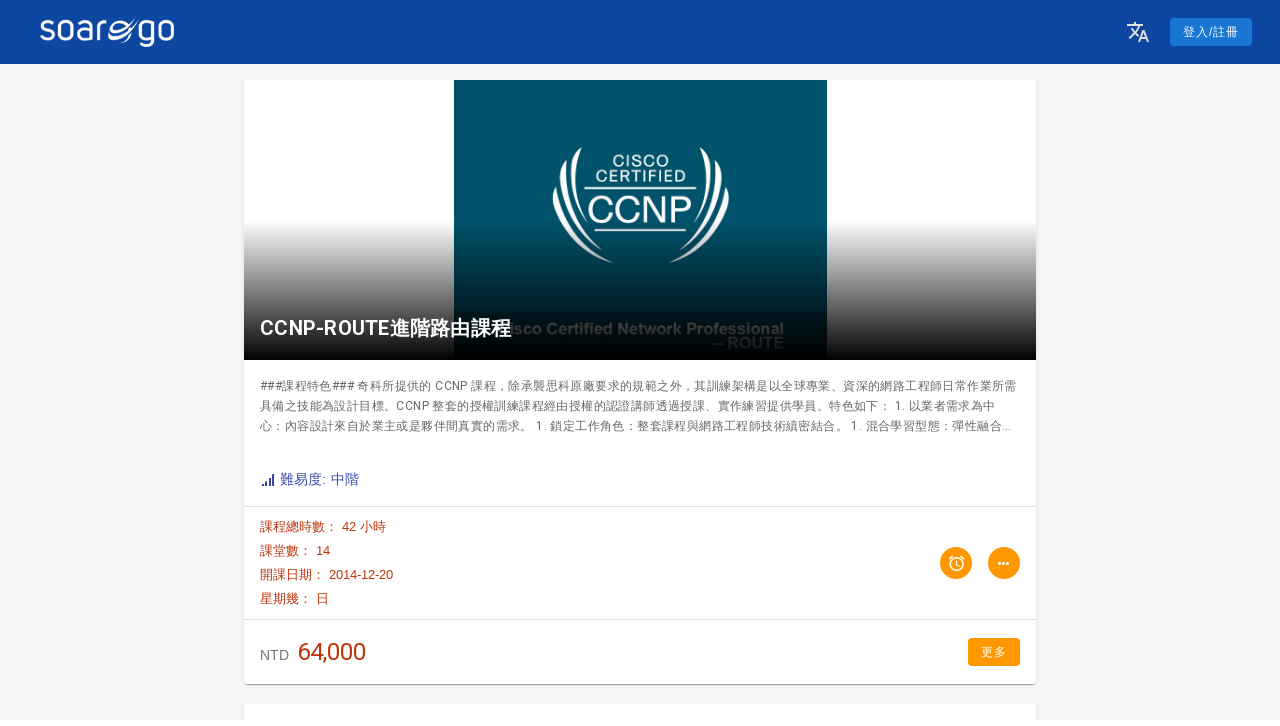

--- FILE ---
content_type: text/html; charset=utf-8
request_url: https://www.soarogo.com/classes/nw03-csco_np_route-642_902-20141221-03/CCNP-ROUTE%E9%80%B2%E9%9A%8E%E8%B7%AF%E7%94%B1%E8%AA%B2%E7%A8%8B
body_size: 34249
content:
<!doctype html>
<html data-n-head-ssr>
  <head >
    <title>CCNP-ROUTE進階路由課程 | Soarogo</title><meta data-n-head="ssr" charset="utf-8"><meta data-n-head="ssr" name="viewport" content="width=device-width, initial-scale=1"><meta data-n-head="ssr" name="google-site-verification" content="JJgW6A6CyQviwe57vhc1EspGurDwm_eG6SCS7o3MSbo"><meta data-n-head="ssr" data-hid="keywords" name="keywords" content="推薦,函授系統,錄播,補課系統,雲端教學,直播,補習班,自由講師,學校,線上教室"><meta data-n-head="ssr" data-hid="description" name="description" content="###課程特色###

奇科所提供的 CCNP 課程，除承襲思科原廠要求的規範之外，其訓練架構是以全球專業、資深的網路工程師日常作業所需具備之技能為設計目標。CCNP 整套的授權訓練課程經由授權的認證講師透過授課、實作練習提供學員。特色如下：

1. 以業者需求為中心：內容設計來自於業主或是夥伴間真實的需求。
1. 鎖定工作角色：整套課程與網路工程師技術縝密結合。
1. 混合學習型態：彈性融合實體教學與自我學習方案提供。
1. 豐富實作練習：實際的操作與練習強化技術。
1. 全球一致性：整套課程內容跟所有區域都同步。
1. 思科授權學習夥伴：全台灣唯一擁有四位CCSI授權認證講師傳授最新課程內容。"><meta data-n-head="ssr" data-hid="og:description" name="og:description" content="###課程特色###

奇科所提供的 CCNP 課程，除承襲思科原廠要求的規範之外，其訓練架構是以全球專業、資深的網路工程師日常作業所需具備之技能為設計目標。CCNP 整套的授權訓練課程經由授權的認證講師透過授課、實作練習提供學員。特色如下：

1. 以業者需求為中心：內容設計來自於業主或是夥伴間真實的需求。
1. 鎖定工作角色：整套課程與網路工程師技術縝密結合。
1. 混合學習型態：彈性融合實體教學與自我學習方案提供。
1. 豐富實作練習：實際的操作與練習強化技術。
1. 全球一致性：整套課程內容跟所有區域都同步。
1. 思科授權學習夥伴：全台灣唯一擁有四位CCSI授權認證講師傳授最新課程內容。"><meta data-n-head="ssr" data-hid="og:url" name="og:url" content="/classes/nw03-csco_np_route-642_902-20141221-03/CCNP-ROUTE%E9%80%B2%E9%9A%8E%E8%B7%AF%E7%94%B1%E8%AA%B2%E7%A8%8B"><meta data-n-head="ssr" data-hid="og:image" name="og:image" content="https://www.soarogo.com/images/2018/02/CCNP-ROUTE_course_2014.jpg"><meta data-n-head="ssr" data-hid="og:keywords" name="og:keywords" content=""><meta data-n-head="ssr" data-hid="og:site_name" name="og:site_name" content="Soarogo Inc."><link data-n-head="ssr" rel="icon" type="image/x-icon" href="/favicon.ico"><link data-n-head="ssr" rel="stylesheet" href="https://fonts.googleapis.com/css?family=Roboto:300,400,500,700|Material+Icons"><link data-n-head="ssr" rel="stylesheet" type="text/css" href="https://fonts.googleapis.com/css?family=Roboto:100,300,400,500,700,900&amp;display=swap"><link data-n-head="ssr" rel="stylesheet" type="text/css" href="https://cdn.jsdelivr.net/npm/@mdi/font@latest/css/materialdesignicons.min.css"><link data-n-head="ssr" rel="canonical" href="https://www.soarogo.com/courses/undefined/CCNP-ROUTE進階路由課程"><style data-n-head="vuetify" type="text/css" id="vuetify-theme-stylesheet" nonce="undefined">.v-application a { color: #1976d2; }
.v-application .primary {
  background-color: #1976d2 !important;
  border-color: #1976d2 !important;
}
.v-application .primary--text {
  color: #1976d2 !important;
  caret-color: #1976d2 !important;
}
.v-application .primary.lighten-5 {
  background-color: #c7fdff !important;
  border-color: #c7fdff !important;
}
.v-application .primary--text.text--lighten-5 {
  color: #c7fdff !important;
  caret-color: #c7fdff !important;
}
.v-application .primary.lighten-4 {
  background-color: #a8e0ff !important;
  border-color: #a8e0ff !important;
}
.v-application .primary--text.text--lighten-4 {
  color: #a8e0ff !important;
  caret-color: #a8e0ff !important;
}
.v-application .primary.lighten-3 {
  background-color: #8ac5ff !important;
  border-color: #8ac5ff !important;
}
.v-application .primary--text.text--lighten-3 {
  color: #8ac5ff !important;
  caret-color: #8ac5ff !important;
}
.v-application .primary.lighten-2 {
  background-color: #6aaaff !important;
  border-color: #6aaaff !important;
}
.v-application .primary--text.text--lighten-2 {
  color: #6aaaff !important;
  caret-color: #6aaaff !important;
}
.v-application .primary.lighten-1 {
  background-color: #488fef !important;
  border-color: #488fef !important;
}
.v-application .primary--text.text--lighten-1 {
  color: #488fef !important;
  caret-color: #488fef !important;
}
.v-application .primary.darken-1 {
  background-color: #005eb6 !important;
  border-color: #005eb6 !important;
}
.v-application .primary--text.text--darken-1 {
  color: #005eb6 !important;
  caret-color: #005eb6 !important;
}
.v-application .primary.darken-2 {
  background-color: #00479b !important;
  border-color: #00479b !important;
}
.v-application .primary--text.text--darken-2 {
  color: #00479b !important;
  caret-color: #00479b !important;
}
.v-application .primary.darken-3 {
  background-color: #003180 !important;
  border-color: #003180 !important;
}
.v-application .primary--text.text--darken-3 {
  color: #003180 !important;
  caret-color: #003180 !important;
}
.v-application .primary.darken-4 {
  background-color: #001e67 !important;
  border-color: #001e67 !important;
}
.v-application .primary--text.text--darken-4 {
  color: #001e67 !important;
  caret-color: #001e67 !important;
}
.v-application .secondary {
  background-color: #424242 !important;
  border-color: #424242 !important;
}
.v-application .secondary--text {
  color: #424242 !important;
  caret-color: #424242 !important;
}
.v-application .secondary.lighten-5 {
  background-color: #c1c1c1 !important;
  border-color: #c1c1c1 !important;
}
.v-application .secondary--text.text--lighten-5 {
  color: #c1c1c1 !important;
  caret-color: #c1c1c1 !important;
}
.v-application .secondary.lighten-4 {
  background-color: #a6a6a6 !important;
  border-color: #a6a6a6 !important;
}
.v-application .secondary--text.text--lighten-4 {
  color: #a6a6a6 !important;
  caret-color: #a6a6a6 !important;
}
.v-application .secondary.lighten-3 {
  background-color: #8b8b8b !important;
  border-color: #8b8b8b !important;
}
.v-application .secondary--text.text--lighten-3 {
  color: #8b8b8b !important;
  caret-color: #8b8b8b !important;
}
.v-application .secondary.lighten-2 {
  background-color: #727272 !important;
  border-color: #727272 !important;
}
.v-application .secondary--text.text--lighten-2 {
  color: #727272 !important;
  caret-color: #727272 !important;
}
.v-application .secondary.lighten-1 {
  background-color: #595959 !important;
  border-color: #595959 !important;
}
.v-application .secondary--text.text--lighten-1 {
  color: #595959 !important;
  caret-color: #595959 !important;
}
.v-application .secondary.darken-1 {
  background-color: #2c2c2c !important;
  border-color: #2c2c2c !important;
}
.v-application .secondary--text.text--darken-1 {
  color: #2c2c2c !important;
  caret-color: #2c2c2c !important;
}
.v-application .secondary.darken-2 {
  background-color: #171717 !important;
  border-color: #171717 !important;
}
.v-application .secondary--text.text--darken-2 {
  color: #171717 !important;
  caret-color: #171717 !important;
}
.v-application .secondary.darken-3 {
  background-color: #000000 !important;
  border-color: #000000 !important;
}
.v-application .secondary--text.text--darken-3 {
  color: #000000 !important;
  caret-color: #000000 !important;
}
.v-application .secondary.darken-4 {
  background-color: #000000 !important;
  border-color: #000000 !important;
}
.v-application .secondary--text.text--darken-4 {
  color: #000000 !important;
  caret-color: #000000 !important;
}
.v-application .accent {
  background-color: #82b1ff !important;
  border-color: #82b1ff !important;
}
.v-application .accent--text {
  color: #82b1ff !important;
  caret-color: #82b1ff !important;
}
.v-application .accent.lighten-5 {
  background-color: #ffffff !important;
  border-color: #ffffff !important;
}
.v-application .accent--text.text--lighten-5 {
  color: #ffffff !important;
  caret-color: #ffffff !important;
}
.v-application .accent.lighten-4 {
  background-color: #f8ffff !important;
  border-color: #f8ffff !important;
}
.v-application .accent--text.text--lighten-4 {
  color: #f8ffff !important;
  caret-color: #f8ffff !important;
}
.v-application .accent.lighten-3 {
  background-color: #daffff !important;
  border-color: #daffff !important;
}
.v-application .accent--text.text--lighten-3 {
  color: #daffff !important;
  caret-color: #daffff !important;
}
.v-application .accent.lighten-2 {
  background-color: #bce8ff !important;
  border-color: #bce8ff !important;
}
.v-application .accent--text.text--lighten-2 {
  color: #bce8ff !important;
  caret-color: #bce8ff !important;
}
.v-application .accent.lighten-1 {
  background-color: #9fccff !important;
  border-color: #9fccff !important;
}
.v-application .accent--text.text--lighten-1 {
  color: #9fccff !important;
  caret-color: #9fccff !important;
}
.v-application .accent.darken-1 {
  background-color: #6596e2 !important;
  border-color: #6596e2 !important;
}
.v-application .accent--text.text--darken-1 {
  color: #6596e2 !important;
  caret-color: #6596e2 !important;
}
.v-application .accent.darken-2 {
  background-color: #467dc6 !important;
  border-color: #467dc6 !important;
}
.v-application .accent--text.text--darken-2 {
  color: #467dc6 !important;
  caret-color: #467dc6 !important;
}
.v-application .accent.darken-3 {
  background-color: #2364aa !important;
  border-color: #2364aa !important;
}
.v-application .accent--text.text--darken-3 {
  color: #2364aa !important;
  caret-color: #2364aa !important;
}
.v-application .accent.darken-4 {
  background-color: #004c90 !important;
  border-color: #004c90 !important;
}
.v-application .accent--text.text--darken-4 {
  color: #004c90 !important;
  caret-color: #004c90 !important;
}
.v-application .error {
  background-color: #ff5252 !important;
  border-color: #ff5252 !important;
}
.v-application .error--text {
  color: #ff5252 !important;
  caret-color: #ff5252 !important;
}
.v-application .error.lighten-5 {
  background-color: #ffe4d5 !important;
  border-color: #ffe4d5 !important;
}
.v-application .error--text.text--lighten-5 {
  color: #ffe4d5 !important;
  caret-color: #ffe4d5 !important;
}
.v-application .error.lighten-4 {
  background-color: #ffc6b9 !important;
  border-color: #ffc6b9 !important;
}
.v-application .error--text.text--lighten-4 {
  color: #ffc6b9 !important;
  caret-color: #ffc6b9 !important;
}
.v-application .error.lighten-3 {
  background-color: #ffa99e !important;
  border-color: #ffa99e !important;
}
.v-application .error--text.text--lighten-3 {
  color: #ffa99e !important;
  caret-color: #ffa99e !important;
}
.v-application .error.lighten-2 {
  background-color: #ff8c84 !important;
  border-color: #ff8c84 !important;
}
.v-application .error--text.text--lighten-2 {
  color: #ff8c84 !important;
  caret-color: #ff8c84 !important;
}
.v-application .error.lighten-1 {
  background-color: #ff6f6a !important;
  border-color: #ff6f6a !important;
}
.v-application .error--text.text--lighten-1 {
  color: #ff6f6a !important;
  caret-color: #ff6f6a !important;
}
.v-application .error.darken-1 {
  background-color: #df323b !important;
  border-color: #df323b !important;
}
.v-application .error--text.text--darken-1 {
  color: #df323b !important;
  caret-color: #df323b !important;
}
.v-application .error.darken-2 {
  background-color: #bf0025 !important;
  border-color: #bf0025 !important;
}
.v-application .error--text.text--darken-2 {
  color: #bf0025 !important;
  caret-color: #bf0025 !important;
}
.v-application .error.darken-3 {
  background-color: #9f0010 !important;
  border-color: #9f0010 !important;
}
.v-application .error--text.text--darken-3 {
  color: #9f0010 !important;
  caret-color: #9f0010 !important;
}
.v-application .error.darken-4 {
  background-color: #800000 !important;
  border-color: #800000 !important;
}
.v-application .error--text.text--darken-4 {
  color: #800000 !important;
  caret-color: #800000 !important;
}
.v-application .info {
  background-color: #2196f3 !important;
  border-color: #2196f3 !important;
}
.v-application .info--text {
  color: #2196f3 !important;
  caret-color: #2196f3 !important;
}
.v-application .info.lighten-5 {
  background-color: #d4ffff !important;
  border-color: #d4ffff !important;
}
.v-application .info--text.text--lighten-5 {
  color: #d4ffff !important;
  caret-color: #d4ffff !important;
}
.v-application .info.lighten-4 {
  background-color: #b5ffff !important;
  border-color: #b5ffff !important;
}
.v-application .info--text.text--lighten-4 {
  color: #b5ffff !important;
  caret-color: #b5ffff !important;
}
.v-application .info.lighten-3 {
  background-color: #95e8ff !important;
  border-color: #95e8ff !important;
}
.v-application .info--text.text--lighten-3 {
  color: #95e8ff !important;
  caret-color: #95e8ff !important;
}
.v-application .info.lighten-2 {
  background-color: #75ccff !important;
  border-color: #75ccff !important;
}
.v-application .info--text.text--lighten-2 {
  color: #75ccff !important;
  caret-color: #75ccff !important;
}
.v-application .info.lighten-1 {
  background-color: #51b0ff !important;
  border-color: #51b0ff !important;
}
.v-application .info--text.text--lighten-1 {
  color: #51b0ff !important;
  caret-color: #51b0ff !important;
}
.v-application .info.darken-1 {
  background-color: #007cd6 !important;
  border-color: #007cd6 !important;
}
.v-application .info--text.text--darken-1 {
  color: #007cd6 !important;
  caret-color: #007cd6 !important;
}
.v-application .info.darken-2 {
  background-color: #0064ba !important;
  border-color: #0064ba !important;
}
.v-application .info--text.text--darken-2 {
  color: #0064ba !important;
  caret-color: #0064ba !important;
}
.v-application .info.darken-3 {
  background-color: #004d9f !important;
  border-color: #004d9f !important;
}
.v-application .info--text.text--darken-3 {
  color: #004d9f !important;
  caret-color: #004d9f !important;
}
.v-application .info.darken-4 {
  background-color: #003784 !important;
  border-color: #003784 !important;
}
.v-application .info--text.text--darken-4 {
  color: #003784 !important;
  caret-color: #003784 !important;
}
.v-application .success {
  background-color: #4caf50 !important;
  border-color: #4caf50 !important;
}
.v-application .success--text {
  color: #4caf50 !important;
  caret-color: #4caf50 !important;
}
.v-application .success.lighten-5 {
  background-color: #dcffd6 !important;
  border-color: #dcffd6 !important;
}
.v-application .success--text.text--lighten-5 {
  color: #dcffd6 !important;
  caret-color: #dcffd6 !important;
}
.v-application .success.lighten-4 {
  background-color: #beffba !important;
  border-color: #beffba !important;
}
.v-application .success--text.text--lighten-4 {
  color: #beffba !important;
  caret-color: #beffba !important;
}
.v-application .success.lighten-3 {
  background-color: #a2ff9e !important;
  border-color: #a2ff9e !important;
}
.v-application .success--text.text--lighten-3 {
  color: #a2ff9e !important;
  caret-color: #a2ff9e !important;
}
.v-application .success.lighten-2 {
  background-color: #85e783 !important;
  border-color: #85e783 !important;
}
.v-application .success--text.text--lighten-2 {
  color: #85e783 !important;
  caret-color: #85e783 !important;
}
.v-application .success.lighten-1 {
  background-color: #69cb69 !important;
  border-color: #69cb69 !important;
}
.v-application .success--text.text--lighten-1 {
  color: #69cb69 !important;
  caret-color: #69cb69 !important;
}
.v-application .success.darken-1 {
  background-color: #2d9437 !important;
  border-color: #2d9437 !important;
}
.v-application .success--text.text--darken-1 {
  color: #2d9437 !important;
  caret-color: #2d9437 !important;
}
.v-application .success.darken-2 {
  background-color: #00791e !important;
  border-color: #00791e !important;
}
.v-application .success--text.text--darken-2 {
  color: #00791e !important;
  caret-color: #00791e !important;
}
.v-application .success.darken-3 {
  background-color: #006000 !important;
  border-color: #006000 !important;
}
.v-application .success--text.text--darken-3 {
  color: #006000 !important;
  caret-color: #006000 !important;
}
.v-application .success.darken-4 {
  background-color: #004700 !important;
  border-color: #004700 !important;
}
.v-application .success--text.text--darken-4 {
  color: #004700 !important;
  caret-color: #004700 !important;
}
.v-application .warning {
  background-color: #fb8c00 !important;
  border-color: #fb8c00 !important;
}
.v-application .warning--text {
  color: #fb8c00 !important;
  caret-color: #fb8c00 !important;
}
.v-application .warning.lighten-5 {
  background-color: #ffff9e !important;
  border-color: #ffff9e !important;
}
.v-application .warning--text.text--lighten-5 {
  color: #ffff9e !important;
  caret-color: #ffff9e !important;
}
.v-application .warning.lighten-4 {
  background-color: #fffb82 !important;
  border-color: #fffb82 !important;
}
.v-application .warning--text.text--lighten-4 {
  color: #fffb82 !important;
  caret-color: #fffb82 !important;
}
.v-application .warning.lighten-3 {
  background-color: #ffdf67 !important;
  border-color: #ffdf67 !important;
}
.v-application .warning--text.text--lighten-3 {
  color: #ffdf67 !important;
  caret-color: #ffdf67 !important;
}
.v-application .warning.lighten-2 {
  background-color: #ffc24b !important;
  border-color: #ffc24b !important;
}
.v-application .warning--text.text--lighten-2 {
  color: #ffc24b !important;
  caret-color: #ffc24b !important;
}
.v-application .warning.lighten-1 {
  background-color: #ffa72d !important;
  border-color: #ffa72d !important;
}
.v-application .warning--text.text--lighten-1 {
  color: #ffa72d !important;
  caret-color: #ffa72d !important;
}
.v-application .warning.darken-1 {
  background-color: #db7200 !important;
  border-color: #db7200 !important;
}
.v-application .warning--text.text--darken-1 {
  color: #db7200 !important;
  caret-color: #db7200 !important;
}
.v-application .warning.darken-2 {
  background-color: #bb5900 !important;
  border-color: #bb5900 !important;
}
.v-application .warning--text.text--darken-2 {
  color: #bb5900 !important;
  caret-color: #bb5900 !important;
}
.v-application .warning.darken-3 {
  background-color: #9d4000 !important;
  border-color: #9d4000 !important;
}
.v-application .warning--text.text--darken-3 {
  color: #9d4000 !important;
  caret-color: #9d4000 !important;
}
.v-application .warning.darken-4 {
  background-color: #802700 !important;
  border-color: #802700 !important;
}
.v-application .warning--text.text--darken-4 {
  color: #802700 !important;
  caret-color: #802700 !important;
}</style><script data-n-head="ssr" src="//www.googletagmanager.com/gtm.js?id=GTM-KXVJD7T&amp;l=dataLayer" async></script><link rel="preload" href="/_nuxt/7b93bc8.js" as="script"><link rel="preload" href="/_nuxt/f5a70fb.js" as="script"><link rel="preload" href="/_nuxt/css/fbe0842.css" as="style"><link rel="preload" href="/_nuxt/b93d52a.js" as="script"><link rel="preload" href="/_nuxt/css/c6d0de9.css" as="style"><link rel="preload" href="/_nuxt/e4d0b93.js" as="script"><link rel="preload" href="/_nuxt/css/225c900.css" as="style"><link rel="preload" href="/_nuxt/a4f7808.js" as="script"><link rel="preload" href="/_nuxt/css/1afa91a.css" as="style"><link rel="preload" href="/_nuxt/4efb7a9.js" as="script"><link rel="preload" href="/_nuxt/css/a47c7cf.css" as="style"><link rel="preload" href="/_nuxt/31ecb3f.js" as="script"><link rel="stylesheet" href="/_nuxt/css/fbe0842.css"><link rel="stylesheet" href="/_nuxt/css/c6d0de9.css"><link rel="stylesheet" href="/_nuxt/css/225c900.css"><link rel="stylesheet" href="/_nuxt/css/1afa91a.css"><link rel="stylesheet" href="/_nuxt/css/a47c7cf.css">
  </head>
  <body >
    <noscript data-n-head="ssr" data-hid="gtm-noscript" data-pbody="true"><iframe src="//www.googletagmanager.com/ns.html?id=GTM-KXVJD7T&l=dataLayer" height="0" width="0" style="display:none;visibility:hidden"></iframe></noscript><div data-server-rendered="true" id="__nuxt"><!----><div id="__layout"><div data-app="true" id="app" class="v-application v-application--is-ltr theme--light"><div class="v-application--wrap"><nav class="v-navigation-drawer v-navigation-drawer--close v-navigation-drawer--fixed v-navigation-drawer--is-mobile v-navigation-drawer--temporary theme--light" style="height:100vh;top:0px;transform:translateX(-100%);width:256px;"><div class="v-navigation-drawer__content"><div class="v-list v-sheet theme--light"><a href="/classes?tagId=Skl3o-s_g" tabindex="0" router="" class="v-list-item v-list-item--link theme--light"><div class="v-list-item__action"><i aria-hidden="true" class="v-icon notranslate material-icons theme--light">apps</i></div> <div class="v-list-item__content"><div class="v-list-item__title">電子商務</div></div></a><a href="/classes?tagId=HJ4z3aCdx" tabindex="0" router="" class="v-list-item v-list-item--link theme--light"><div class="v-list-item__action"><i aria-hidden="true" class="v-icon notranslate material-icons theme--light">web</i></div> <div class="v-list-item__content"><div class="v-list-item__title">網頁開發</div></div></a><a href="/classes?tagId=SyhH06Cug" tabindex="0" router="" class="v-list-item v-list-item--link theme--light"><div class="v-list-item__action"><i aria-hidden="true" class="v-icon notranslate material-icons theme--light">phone_iphone</i></div> <div class="v-list-item__content"><div class="v-list-item__title">行動應用</div></div></a><a href="/classes?tagId=BJdnA6A_l" tabindex="0" router="" class="v-list-item v-list-item--link theme--light"><div class="v-list-item__action"><i aria-hidden="true" class="v-icon notranslate material-icons theme--light">code</i></div> <div class="v-list-item__content"><div class="v-list-item__title">程式語言</div></div></a><a href="/classes?tagId=SJJcg0Cux" tabindex="0" router="" class="v-list-item v-list-item--link theme--light"><div class="v-list-item__action"><i aria-hidden="true" class="v-icon notranslate material-icons theme--light">storage</i></div> <div class="v-list-item__content"><div class="v-list-item__title">資料庫</div></div></a><a href="/classes?tagId=By4d-bJte" tabindex="0" router="" class="v-list-item v-list-item--link theme--light"><div class="v-list-item__action"><i aria-hidden="true" class="v-icon notranslate material-icons theme--light">share</i></div> <div class="v-list-item__content"><div class="v-list-item__title">網路通信</div></div></a><a href="/classes?tagId=Syp77b1tl" tabindex="0" router="" class="v-list-item v-list-item--link theme--light"><div class="v-list-item__action"><i aria-hidden="true" class="v-icon notranslate material-icons theme--light">important_devices</i></div> <div class="v-list-item__content"><div class="v-list-item__title">作業系統</div></div></a></div></div><div class="v-navigation-drawer__border"></div></nav> <header justify-center="" class="px-3 bg-color-blue-900 v-sheet theme--light v-toolbar v-toolbar--flat v-app-bar v-app-bar--clipped v-app-bar--fixed" style="height:56px;margin-top:0px;transform:translateY(0px);left:0px;right:0px;"><div class="v-toolbar__content" style="height:56px;"><button type="button" class="hidden-md-and-up v-btn v-btn--icon v-btn--round theme--light v-size--small"><span class="v-btn__content"><img src="/_nuxt/img/soarogo_120_120_white.c01ac05.png" style="height:30px;"></span></button> <button type="button" class="hidden-sm-and-down v-btn v-btn--text theme--light v-size--small"><span class="v-btn__content"><img src="/_nuxt/img/soarogo_200_45_white.242b482.png" style="height:30px;"></span></button> <div class="spacer"></div> <div class="v-menu mx-2"><button type="button" role="button" aria-haspopup="true" aria-expanded="false" class="mx-2 v-btn v-btn--icon v-btn--round theme--dark v-size--default grey--text text--lighten-2"><span class="v-btn__content"><i aria-hidden="true" class="v-icon notranslate mdi mdi-translate theme--dark"></i></span></button><!----></div> <div class="v-dialog__container mr-2"><button type="button" id="index-loginBtn" class="v-btn v-btn--has-bg theme--dark v-size--small primary"><span class="v-btn__content">
          登入/註冊
        </span></button><!----></div> <!----></div></header> <main class="v-main bg-color-grey-100" style="padding-top:56px;padding-right:0px;padding-bottom:0px;padding-left:0px;"><div class="v-main__wrap"><div data-fetch-key="0" class="container px-1 py-4" style="max-width:800px;"><div class="v-card v-sheet theme--light elevation-1"><div class="mb-5 v-card v-card--flat v-sheet theme--light"><div class="v-image v-responsive  align-end theme--light" style="height:280px;"><div class="v-image__image v-image__image--preload v-image__image--contain" style="background-image:linear-gradient(to bottom, rgba(255,255,255,0), rgba(255,255,255,0), rgba(0,0,0,1));background-position:center center;"></div><div class="v-responsive__content"><div justify-center="" class="v-card__title color-white font-weight-bold title">
        CCNP-ROUTE進階路由課程
      </div></div></div> <div class="v-card__text"><div class="ellipsis-3 caption" style="height:60px;">
      ###課程特色###

奇科所提供的 CCNP 課程，除承襲思科原廠要求的規範之外，其訓練架構是以全球專業、資深的網路工程師日常作業所需具備之技能為設計目標。CCNP 整套的授權訓練課程經由授權的認證講師透過授課、實作練習提供學員。特色如下：

1. 以業者需求為中心：內容設計來自於業主或是夥伴間真實的需求。
1. 鎖定工作角色：整套課程與網路工程師技術縝密結合。
1. 混合學習型態：彈性融合實體教學與自我學習方案提供。
1. 豐富實作練習：實際的操作與練習強化技術。
1. 全球一致性：整套課程內容跟所有區域都同步。
1. 思科授權學習夥伴：全台灣唯一擁有四位CCSI授權認證講師傳授最新課程內容。
    </div></div> <div class="v-card__text color-indigo-600"><span><i aria-hidden="true" class="v-icon notranslate color-inherit mdi mdi-signal theme--light" style="font-size:16px;"></i> 難易度: 中階</span></div> <hr role="separator" aria-orientation="horizontal" class="v-divider theme--light"> <div role="list" class="v-list pa-0 v-sheet theme--light v-list--dense"><div tabindex="-1" role="listitem" class="color-deepOrange-900 v-list-item theme--light"><div class="v-list-item__content"><div class="v-list-item__title my-1 color-deepOrange-900">
          課程總時數： 42 小時
        </div> <div class="v-list-item__title my-1 color-deepOrange-900">
          課堂數： 14
        </div> <div class="v-list-item__title my-1 color-deepOrange-900">
          開課日期： 2014-12-21
        </div> <div class="v-list-item__title my-1 color-deepOrange-900">
          星期幾：
          <span>
              日
              <!----></span></div></div> <div class="v-list-item__action"><div><div class="v-dialog__container"><button type="button" class="v-btn v-btn--fab v-btn--has-bg v-btn--round theme--dark v-size--x-small orange"><span class="v-btn__content"><i aria-hidden="true" class="v-icon notranslate mdi mdi-alarm theme--dark"></i></span></button><!----></div></div></div> <div class="v-list-item__action"><button type="button" class="v-btn v-btn--fab v-btn--has-bg v-btn--round theme--dark v-size--x-small orange"><span class="v-btn__content"><i aria-hidden="true" class="v-icon notranslate mdi mdi-dots-horizontal theme--dark"></i></span></button></div></div></div> <hr role="separator" aria-orientation="horizontal" class="v-divider theme--light"> <div class="v-card__text"><div class="layout align-center"><span class="color-deepOrange-700"><span class="color-grey-600 mr-1">NTD</span> <span class="color-deepOrange-900 headline">64,000</span></span> <div class="spacer"></div> <button type="button" class="v-btn v-btn--has-bg theme--dark v-size--small orange"><span class="v-btn__content">
        更多
      </span></button></div></div></div></div> <div class="v-card v-sheet theme--light elevation-1" style="min-height:500px;"><header class="v-sheet theme--light v-toolbar v-toolbar--dense v-toolbar--flat" style="height:48px;"><div class="v-toolbar__content" style="height:48px;"><div class="v-tabs v-tabs--icons-and-text theme--light"><div role="tablist" class="v-item-group theme--light v-slide-group v-tabs-bar v-tabs-bar--is-mobile v-tabs-bar--show-arrows primary--text"><div class="v-slide-group__prev v-slide-group__prev--disabled"><i aria-hidden="true" class="v-icon notranslate v-icon--disabled mdi mdi-chevron-left theme--light"></i></div><div class="v-slide-group__wrapper"><div class="v-slide-group__content v-tabs-bar__content"><div class="v-tabs-slider-wrapper" style="transition:none;"><div class="v-tabs-slider"></div></div><div tabindex="0" aria-selected="true" role="tab" class="v-tab v-tab--active">
    課程介紹
  </div><div tabindex="0" aria-selected="false" role="tab" class="v-tab">
    課程進度表
  </div><div tabindex="0" aria-selected="false" role="tab" class="v-tab">
    優惠專案
  </div><div tabindex="0" aria-selected="false" role="tab" class="v-tab">
    其他梯次
  </div></div></div><div class="v-slide-group__next v-slide-group__next--disabled"><i aria-hidden="true" class="v-icon notranslate v-icon--disabled mdi mdi-chevron-right theme--light"></i></div></div></div></div></header> <div class="container pa-1"><div class="mb-3 color-grey-700 pa-4 v-card v-card--flat v-sheet theme--light"><div><!----> <!----> <div class="mb-4"><h3 class="headline font-weight-900 mt-3 mb-1"><i aria-hidden="true" class="v-icon notranslate color-blue-800 mr-1 material-icons theme--light">send</i>
      課程說明
    </h3> <div class="markdown-body mt-2 mb-3"><div><p>###取得證照途徑模式###</p>
<p>在新舊版本認證機制交替的過渡階段，思科提供了彈性方便的進修模式供 IT 人員多重選擇的方案，輕鬆學習並取得 CCNP 證書。</p>
<p><strong>注意事項：</strong></p>
<ul>
<li>ROUTE、SWITCH、TSHOOT 為新版課程。</li>
<li>ROUTE、SWITCH 從 2010/3/10 可以開始考試。</li>
<li>TSHOOT 從 2010/4/30 可以開始考試。</li>
<li>奇科電腦包含ROUTE、SWITCH、TSHOOT之所有課程。</li>
<li>註：Composite (642-892)介紹：</li>
<li>考試費用 300 美金。</li>
<li>考試時間：90 分鐘。</li>
<li>全球 VUE 考場。</li>
</ul>
<p><strong>考試大綱：</strong></p>
<ul>
<li>佈署 EIGRP 運作（Implement EIGRP operations）</li>
<li>佈署多重區域 OSPF 運作（Implement multi-area OSPF operations）</li>
<li>執行整合 IOS（Describe integrated IOS）</li>
<li>建置 BGP 供企業與ISP業者的連結（Implement BGP for enterprise ISP connectivity）</li>
<li>佈署多重廣播寄送機制（Implement multicast forwarding）</li>
<li>建置 IPv6（Implement IPv6）</li>
<li>建置虛擬區域網路VLANs（Implement VLANs）</li>
<li>在一階層性網路環境管理Spanning Tree協定運作（Conduct the operation of Spanning Tree protocols in a hierarchical network）</li>
<li>建置內部虛擬區域網路的路由（Implement Inter-VLAN routing）</li>
<li>建置閘道備用技術（Implement gateway redundancy technologies）</li>
<li>描述與建置無線網路用戶端存取（Describe and configure wireless client access）</li>
<li>在機換網路的環境下描述死建置安全防護功能（Describe and configure security features in a switched network）</li>
<li>語音支援建置（Configure support for voice）。</li>
</ul>
<p>###課程目標###</p>
<ul>
<li>在大型企業的網路環境需求下，如何利用路由器的工具與技術 EIGRP, OSPF,IOS, BGP 等技術性來佈署與複雜的企業網路路由的架構與運作。</li>
<li>分析校園網路設計。</li>
<li>在校園網路架構下佈署VLANs。</li>
<li>Spanning tree 佈署。</li>
<li>在校園網路架構下建置內部 VLAN 路由。</li>
<li>佈署一個高可用度的網路環境。</li>
<li>在校園網路環境下使用多層交換器佈署高可用度網路應用。</li>
<li>在交換器網路環境下佈署安全防護功能。</li>
<li>將廣域網路 WLAN 整合進入校園網路。</li>
<li>在校園網路下調整聲音與視訊。</li>
<li>在複雜企業環境下規畫共同性的網路效能維護功能。</li>
<li>在企業環境下開發驗證與解決突發事件問題的除錯程序。</li>
<li>在大型企業網路環境下如何選擇最佳的支援工具來做例行性的維護與除錯程序。</li>
<li>在交換器與路由器為主的環境下練習維護程序與錯誤狀況的解決方式。</li>
<li>在網路安全架構為主的環境下練習維護程序與錯誤狀況的解決方式。</li>
<li>在企業環境下網路除錯與維護的工作整合。</li>
</ul>
<p>##課程內容##</p>
<p><strong>ROUTE (Implementing Cisco IP Routing) 642-902</strong></p>
<p><strong>第一章　規劃路由服務需求</strong></p>
<ul>
<li>評估複雜的企業網路需求</li>
<li>一般維護過程和程序</li>
</ul>
<p><strong>第二章　建置以 EIGRP 為基礎的解決方案</strong></p>
<ul>
<li>運用 EIGRP 協定規劃路由建置</li>
<li>在企業區域網路架構下建置與辨識基本的 EIGRP 協定</li>
<li>在企業區域網路架構下設定與辨識 EIGRP 協定</li>
<li>建置與辨識 EIGRP 驗證</li>
<li>企業網路中進階 EIGRP 特色</li>
</ul>
<p><strong>第三章　建置以 OSPF 路由協定為基礎方案之大型多重區域網路</strong></p>
<ul>
<li>依據 OSPF 大型企業路由協定做建置規劃</li>
<li>OSPF 路由協定之封包如何運作行程</li>
<li>在複雜企業網路下提升路由效能</li>
<li>設定與驗證 OSPF 路由</li>
<li>設定與驗證 OSPF 摘述</li>
<li>設定與驗證特殊 OSPF 協定區域類型</li>
<li>設定與驗證 OSPF 協定認證</li>
</ul>
<p><strong>第四章　建置以 IPv4 為基礎的位址重配解決方案</strong></p>
<ul>
<li>評估網路之路由效能與安全性問題</li>
<li>使用多重 IP 路由協定運作一個網路</li>
<li>設定與驗證路由重新配置方案</li>
</ul>
<p><strong>第五章　建置路徑控制</strong></p>
<ul>
<li>評估路徑控制效能問題</li>
</ul>
<p><strong>第六章　企業網路環境與 ISP 業者網路之間的互聯</strong></p>
<ul>
<li>規劃企業到 ISP 業者間的互聯</li>
<li>分析評估使用 BGP 的優勢</li>
<li>比較 EBGP 與 IBGP 的使用</li>
<li>設定與驗證基本 BGP 運作</li>
<li>使用 BGP 的屬性與路徑選擇行程</li>
<li>分公司與遠端工作者的 IPv6 位址與路由建置</li>
</ul>
</div></div></div> <!----> <!----> <!----> <!----> <!----> <!----></div></div></div></div> <script type="application/ld+json">
{
  &quot;@context&quot;: &quot;http://schema.org/&quot;,
  &quot;@type&quot;: &quot;Course&quot;,
  &quot;courseCode&quot;: &quot;&quot;
  &quot;name&quot;: &quot;&quot;,
  &quot;description&quot;: &quot;&quot;,
}
</script></div></div></main> <aside class="v-navigation-drawer v-navigation-drawer--close v-navigation-drawer--fixed v-navigation-drawer--is-mobile v-navigation-drawer--right v-navigation-drawer--temporary theme--light" style="height:100%;top:0px;transform:translateX(100%);width:256px;"><div class="v-navigation-drawer__content"><div role="list" class="v-list v-sheet theme--light"><!----><a href="/users/classes/running" tabindex="0" id="nav-myClasses" role="listitem" class="v-list-item v-list-item--link theme--light"><div class="v-list-item__icon"><i aria-hidden="true" class="v-icon notranslate mdi mdi-calendar-text-outline theme--light"></i></div> <div class="v-list-item__content"><div class="v-list-item__title">我的課程</div></div></a><a href="/users/submissions" tabindex="0" id="nav-myHomework" role="listitem" class="v-list-item v-list-item--link theme--light"><div class="v-list-item__icon"><i aria-hidden="true" class="v-icon notranslate mdi mdi-file-document-edit theme--light"></i></div> <div class="v-list-item__content"><div class="v-list-item__title">作業/測驗</div></div></a><a href="/users/calendar" tabindex="0" id="nav-myCalendar" role="listitem" class="v-list-item v-list-item--link theme--light"><div class="v-list-item__icon"><i aria-hidden="true" class="v-icon notranslate mdi mdi-calendar-month-outline theme--light"></i></div> <div class="v-list-item__content"><div class="v-list-item__title">行事曆</div></div></a><a href="/users/profile" tabindex="0" id="nav-myProfile" role="listitem" class="v-list-item v-list-item--link theme--light"><div class="v-list-item__icon"><i aria-hidden="true" class="v-icon notranslate mdi mdi-account theme--light"></i></div> <div class="v-list-item__content"><div class="v-list-item__title">個人資料</div></div></a> <hr role="separator" aria-orientation="horizontal" class="v-divider theme--light"> <div tabindex="0" role="listitem" class="v-list-item v-list-item--link theme--light"><div class="v-list-item__icon"><i aria-hidden="true" class="v-icon notranslate mdi mdi-logout theme--light"></i></div> <div class="v-list-item__content"><div class="v-list-item__title">登出</div></div></div></div></div><div class="v-navigation-drawer__border"></div></aside> <footer class="v-footer bg-color-blue-900 v-sheet theme--light"><div class="row no-gutters"><span class="color-grey-200 caption ml-5">© 2015-2025 | Soarogo Inc. (富捷資訊科技有限公司)</span> <div class="spacer"></div> <a href="/privacy" class="color-grey-200 caption mr-3">
        Privacy Policy
      </a> <a href="/tos" class="color-grey-200 caption mr-3">
        Terms of Service
      </a></div></footer> <footer class="v-footer bg-color-blue-900 v-sheet theme--light"><div class="row no-gutters"><div class="spacer"></div> <a href="https://www.freepik.com/free-photos-vectors/Background" class="caption color-grey-500 mr-3">Images Designed by Freepik</a></div></footer></div></div></div></div><script>window.__NUXT__=(function(a,b,c,d,e,f,g,h,i,j,k,l,m,n,o,p,q,r,s,t,u,v,w,x,y,z,A,B,C,D,E,F,G,H,I,J,K,L,M,N,O,P,Q,R,S,T,U,V,W,X,Y,Z,_,$,aa,ab,ac,ad,ae,af,ag,ah,ai,aj,ak,al,am,an,ao,ap,aq,ar,as,at,au,av,aw,ax,ay,az,aA,aB,aC,aD,aE,aF,aG,aH,aI,aJ,aK,aL,aM,aN,aO,aP,aQ,aR,aS,aT,aU,aV,aW,aX,aY,aZ,a_,a$,ba,bb,bc,bd,be,bf,bg,bh,bi,bj,bk,bl,bm,bn,bo,bp,bq,br,bs,bt,bu,bv,bw,bx,by,bz,bA,bB,bC,bD,bE,bF,bG,bH,bI,bJ,bK,bL){return {layout:"default",data:[{classId:D},{}],fetch:{"0":{gtm:{timer:g,scroll:g,sent:k},tabs:[{text:"課程介紹",route:"classes-classId-name"},{text:"課程進度表",route:"classes-classId-name-lessons"},{text:E,route:"classes-classId-name-promotions"},{text:"其他梯次",route:"classes-classId-name-classes"}],classId:D}},error:c,state:{sidebar:k,assignments:{types:[{value:"quiz",lang:"ASSIGNMENTS.L_QUIZ"},{value:"homework",lang:"ASSIGNMENTS.L_HOMEWORK"}],questionTypes:[{value:"UPLOAD",lang:"ASSIGNMENTS.L_TYPE_UPLOAD"},{value:"UPLOAD_IMAGE",lang:"ASSIGNMENTS.L_TYPE_UPLOAD_IMAGE"},{value:"UPLOAD_DOCUMENT",lang:"ASSIGNMENTS.L_TYPE_UPLOAD_DOCUMENT"},{value:"UPLOAD_VIDEO",lang:"ASSIGNMENTS.L_TYPE_UPLOAD_VIDEO"},{value:"UPLOAD_AUDIO",lang:"ASSIGNMENTS.L_TYPE_UPLOAD_AUDIO"}]},auth:{updated:"2025-11-01T11:04:26+08:00",token:a,auth:{},user:{},inst:{},ip:"3.147.60.67",userAgent:"Mozilla\u002F5.0 (Macintosh; Intel Mac OS X 10_15_7) AppleWebKit\u002F537.36 (KHTML, like Gecko) Chrome\u002F131.0.0.0 Safari\u002F537.36; ClaudeBot\u002F1.0; +claudebot@anthropic.com)",enrollments:[],permissions:[],orders:[],classes:[],soarogoUuid:a,next:c,dialog:k},cache:{lessons:{},classes:{},institutes:{},users:{},files:{}},carts:{list:[],carts:[],watches:[],tempCarts:[],showCartMenu:k,cartPromotions:[],cartClasses:[],cartClassIds:[],cartCourseIds:[],cartPreCourseIds:[],cartTotal:g},cClasses:{list:[],query:a,total:g,page:b,pages:b,size:l,order:a},classes:{clas:{class_sn:76,class_id:D,class_uuid:f,class_name:af,class_image:ag,class_description:ah,class_introduction:ai,class_hours:aj,class_lessons:F,class_keywords:a,class_level:g,class_start:"2014-12-21T00:00:00+08:00",class_end:"2015-02-15T00:00:00+08:00",class_video:b,class_online:l,class_onsite:l,class_list_price:p,class_sale_price:p,class_sale_points:g,class_currency:ak,class_has_makeup:G,class_countries:[],class_lang:"zh-TW",class_job_keyword:c,class_mode:"1",class_mode_start:c,class_mode_step:c,class_mode_discount:c,class_min_enrollments:g,class_max_enrollments:g,class_pre_enrollments:[],class_extra_period:g,class_contract_id:"geego_single_course",class_institute_uuid:e,class_material_uuids:c,class_datetimes:[{weekday:h,from:"09:00",to:"12:00"},{weekday:h,from:"13:00",to:"16:00"}],class_classrooms:[i,"1302","1303"],class_weekdays:[h],class_course_id:al,class_has_zoom:G,class_open_makeup:G,class_hide:g,class_hide_lessons_no_file:g,class_hide_lessons_locked:g,class_status:b,class_updated:d,class_created:d,class_period:"2",class_progress:H,class_course:{course_sn:354,course_uuid:"e2b83699-0c2f-4d3a-8ab0-969b56db4c38",course_id:al,course_name:af,course_keywords:a,course_hours:aj,course_image:ag,course_status:b,course_price_per_hour:1523.81,course_hours_per_lesson:am,course_lessons:F,course_list_price:p,course_price:p,course_discount:H,course_level:"3",course_list_points:g,course_sale_points:g,course_description:ah,course_introduction:ai,course_what_will_you_learn:c,course_solving_problems:c,course_target_audience:c,course_news_link:c,course_media_link:c,course_reference:c,course_synonym:c,course_prerequisite:c,course_pre_course_ids:[],course_min_enrollments:c,course_max_enrollments:c,course_pre_test:c,course_lang:c,course_currency:ak,course_job_keyword:c,course_discourse_id:449,course_institute_uuid:e,course_version:an,course_version_latest:g,course_revision:g,course_revision_latest:g,course_previous_uuid:"5dead377-4c8a-418b-87ed-3e4f6596f391",course_updated:ao,course_created:ao}},pricePerHour:{},prices:{},inst:{},course:{},videos:[],promotions:[],lessons:[{lesson_sn:1085,lesson_uuid:"fd4ecd59-664d-4194-a36b-f6967a7ed21e",lesson_class_uuid:f,lesson_title:"LESSON 1",lesson_content:a,lesson_comment:a,lesson_order:b,lesson_join_link:c,lesson_status:b,lesson_institute_uuid:e,lesson_updated:d,lesson_created:d,lesson_schedule:{schedule_sn:2602,schedule_type:b,schedule_class_uuid:f,schedule_from:"2014-12-21T09:30:00+08:00",schedule_to:"2014-12-21T12:30:00+08:00",schedule_classroom_id:i,schedule_institute_uuid:e,schedule_zoom:c,schedule_comment:a,schedule_status:b,schedule_updated:d,schedule_created:d,schedule_weekday:h},lesson_has_videos:j},{lesson_sn:1086,lesson_uuid:"fe700eea-9002-47df-83b8-a125de7589dc",lesson_class_uuid:f,lesson_title:"LESSON 2",lesson_content:a,lesson_comment:a,lesson_order:2,lesson_join_link:c,lesson_status:b,lesson_institute_uuid:e,lesson_updated:d,lesson_created:d,lesson_schedule:{schedule_sn:2603,schedule_type:b,schedule_class_uuid:f,schedule_from:"2014-12-21T13:30:00+08:00",schedule_to:"2014-12-21T16:30:00+08:00",schedule_classroom_id:i,schedule_institute_uuid:e,schedule_zoom:c,schedule_comment:a,schedule_status:b,schedule_updated:d,schedule_created:d,schedule_weekday:h}},{lesson_sn:1087,lesson_uuid:"92b0eaad-26be-45dc-9463-26903e01690a",lesson_class_uuid:f,lesson_title:"LESSON 3",lesson_content:a,lesson_comment:a,lesson_order:am,lesson_join_link:c,lesson_status:b,lesson_institute_uuid:e,lesson_updated:d,lesson_created:d,lesson_schedule:{schedule_sn:2608,schedule_type:b,schedule_class_uuid:f,schedule_from:"2015-01-11T09:30:00+08:00",schedule_to:"2015-01-11T12:30:00+08:00",schedule_classroom_id:i,schedule_institute_uuid:e,schedule_zoom:c,schedule_comment:a,schedule_status:b,schedule_updated:d,schedule_created:d,schedule_weekday:h},lesson_has_videos:j},{lesson_sn:1088,lesson_uuid:"01ff2afa-533a-4833-af74-5ffca8db5597",lesson_class_uuid:f,lesson_title:"LESSON 4",lesson_content:a,lesson_comment:a,lesson_order:4,lesson_join_link:c,lesson_status:b,lesson_institute_uuid:e,lesson_updated:d,lesson_created:d,lesson_schedule:{schedule_sn:2609,schedule_type:b,schedule_class_uuid:f,schedule_from:"2015-01-11T13:30:00+08:00",schedule_to:"2015-01-11T16:30:00+08:00",schedule_classroom_id:i,schedule_institute_uuid:e,schedule_zoom:c,schedule_comment:a,schedule_status:b,schedule_updated:d,schedule_created:d,schedule_weekday:h}},{lesson_sn:1089,lesson_uuid:"e4e3dae7-9b4a-44a5-ac26-dcd9d08a36eb",lesson_class_uuid:f,lesson_title:"LESSON 5",lesson_content:a,lesson_comment:a,lesson_order:ap,lesson_join_link:c,lesson_status:b,lesson_institute_uuid:e,lesson_updated:d,lesson_created:d,lesson_schedule:{schedule_sn:2610,schedule_type:b,schedule_class_uuid:f,schedule_from:"2015-01-18T09:30:00+08:00",schedule_to:"2015-01-18T12:30:00+08:00",schedule_classroom_id:i,schedule_institute_uuid:e,schedule_zoom:c,schedule_comment:a,schedule_status:b,schedule_updated:d,schedule_created:d,schedule_weekday:h},lesson_has_videos:j},{lesson_sn:1090,lesson_uuid:"d78193ae-196c-4d30-8e6b-91f9b90c0ee3",lesson_class_uuid:f,lesson_title:"LESSON 6",lesson_content:a,lesson_comment:a,lesson_order:6,lesson_join_link:c,lesson_status:b,lesson_institute_uuid:e,lesson_updated:d,lesson_created:d,lesson_schedule:{schedule_sn:2611,schedule_type:b,schedule_class_uuid:f,schedule_from:"2015-01-18T13:30:00+08:00",schedule_to:"2015-01-18T16:30:00+08:00",schedule_classroom_id:i,schedule_institute_uuid:e,schedule_zoom:c,schedule_comment:a,schedule_status:b,schedule_updated:d,schedule_created:d,schedule_weekday:h}},{lesson_sn:1091,lesson_uuid:"03dadd97-4fa3-4813-a937-e8099ff4c15c",lesson_class_uuid:f,lesson_title:"LESSON 7",lesson_content:a,lesson_comment:a,lesson_order:7,lesson_join_link:c,lesson_status:b,lesson_institute_uuid:e,lesson_updated:d,lesson_created:d,lesson_schedule:{schedule_sn:2612,schedule_type:b,schedule_class_uuid:f,schedule_from:"2015-01-25T09:30:00+08:00",schedule_to:"2015-01-25T12:30:00+08:00",schedule_classroom_id:i,schedule_institute_uuid:e,schedule_zoom:c,schedule_comment:a,schedule_status:b,schedule_updated:d,schedule_created:d,schedule_weekday:h},lesson_has_videos:j},{lesson_sn:1092,lesson_uuid:"dc65aee4-843e-468d-afbd-215217758234",lesson_class_uuid:f,lesson_title:"LESSON 8",lesson_content:a,lesson_comment:a,lesson_order:an,lesson_join_link:c,lesson_status:b,lesson_institute_uuid:e,lesson_updated:d,lesson_created:d,lesson_schedule:{schedule_sn:2613,schedule_type:b,schedule_class_uuid:f,schedule_from:"2015-01-25T13:30:00+08:00",schedule_to:"2015-01-25T16:30:00+08:00",schedule_classroom_id:i,schedule_institute_uuid:e,schedule_zoom:c,schedule_comment:a,schedule_status:b,schedule_updated:d,schedule_created:d,schedule_weekday:h}},{lesson_sn:1093,lesson_uuid:"e49941f7-32cc-4ffd-9271-78f52a2c14e1",lesson_class_uuid:f,lesson_title:"LESSON 9",lesson_content:a,lesson_comment:a,lesson_order:9,lesson_join_link:c,lesson_status:b,lesson_institute_uuid:e,lesson_updated:d,lesson_created:d,lesson_schedule:{schedule_sn:2614,schedule_type:b,schedule_class_uuid:f,schedule_from:"2015-02-01T09:30:00+08:00",schedule_to:"2015-02-01T12:30:00+08:00",schedule_classroom_id:i,schedule_institute_uuid:e,schedule_zoom:c,schedule_comment:a,schedule_status:b,schedule_updated:I,schedule_created:d,schedule_weekday:h},lesson_has_videos:j},{lesson_sn:1094,lesson_uuid:"a78d8c2c-1a7a-482c-a714-eb10bc68011e",lesson_class_uuid:f,lesson_title:"LESSON 10",lesson_content:a,lesson_comment:a,lesson_order:l,lesson_join_link:c,lesson_status:b,lesson_institute_uuid:e,lesson_updated:d,lesson_created:d,lesson_schedule:{schedule_sn:2615,schedule_type:b,schedule_class_uuid:f,schedule_from:"2015-02-01T13:30:00+08:00",schedule_to:"2015-02-01T16:30:00+08:00",schedule_classroom_id:i,schedule_institute_uuid:e,schedule_zoom:c,schedule_comment:a,schedule_status:b,schedule_updated:J,schedule_created:d,schedule_weekday:h}},{lesson_sn:1095,lesson_uuid:"3056ed13-2816-4118-8229-7b52bbd3adfe",lesson_class_uuid:f,lesson_title:"LESSON 11",lesson_content:a,lesson_comment:a,lesson_order:11,lesson_join_link:c,lesson_status:b,lesson_institute_uuid:e,lesson_updated:d,lesson_created:d,lesson_schedule:{schedule_sn:3423,schedule_type:b,schedule_class_uuid:f,schedule_from:"2015-02-08T09:30:00+08:00",schedule_to:"2015-02-08T12:30:00+08:00",schedule_classroom_id:i,schedule_institute_uuid:e,schedule_zoom:c,schedule_comment:a,schedule_status:b,schedule_updated:aq,schedule_created:aq,schedule_weekday:h},lesson_has_videos:j},{lesson_sn:1096,lesson_uuid:"2115db7d-823a-446b-a059-d1810a24bb00",lesson_class_uuid:f,lesson_title:"LESSON 12",lesson_content:a,lesson_comment:a,lesson_order:ar,lesson_join_link:c,lesson_status:b,lesson_institute_uuid:e,lesson_updated:d,lesson_created:d,lesson_schedule:{schedule_sn:3424,schedule_type:b,schedule_class_uuid:f,schedule_from:"2015-02-08T13:30:00+08:00",schedule_to:"2015-02-08T16:30:00+08:00",schedule_classroom_id:i,schedule_institute_uuid:e,schedule_zoom:c,schedule_comment:a,schedule_status:b,schedule_updated:as,schedule_created:as,schedule_weekday:h}},{lesson_sn:1097,lesson_uuid:"31a30f14-84d5-465f-99bf-0b0b2aa3b96b",lesson_class_uuid:f,lesson_title:"LESSON 13",lesson_content:a,lesson_comment:a,lesson_order:13,lesson_join_link:c,lesson_status:b,lesson_institute_uuid:e,lesson_updated:d,lesson_created:d,lesson_schedule:{schedule_sn:3425,schedule_type:b,schedule_class_uuid:f,schedule_from:"2015-02-15T09:30:00+08:00",schedule_to:"2015-02-15T12:30:00+08:00",schedule_classroom_id:i,schedule_institute_uuid:e,schedule_zoom:c,schedule_comment:a,schedule_status:b,schedule_updated:I,schedule_created:I,schedule_weekday:h},lesson_has_videos:j},{lesson_sn:1098,lesson_uuid:"e8a2d90d-06fc-487d-9c99-d6531df5003f",lesson_class_uuid:f,lesson_title:"LESSON 14",lesson_content:a,lesson_comment:a,lesson_order:F,lesson_join_link:c,lesson_status:b,lesson_institute_uuid:e,lesson_updated:d,lesson_created:d,lesson_schedule:{schedule_sn:3426,schedule_type:b,schedule_class_uuid:f,schedule_from:"2015-02-15T13:30:00+08:00",schedule_to:"2015-02-15T16:30:00+08:00",schedule_classroom_id:i,schedule_institute_uuid:e,schedule_zoom:c,schedule_comment:a,schedule_status:b,schedule_updated:J,schedule_created:J,schedule_weekday:h}}],enrollments:[],tutors:[],students:[[],[],[],[],[],[]],logs:[],list:[],query:{},total:g,page:b,pages:b,size:ar,count:{},cache:{}},config:{enableCart:j,enableFeedback:k},contracts:{contract:{}},courses:{course:{},institute:{},list:[],query:a,total:g,page:b,pages:b,size:l,courseIds:[],orderBy:"-COURSE_NAME",revisionLatest:g},institutes:{institute:{},courses:[],classes:[],tutors:[],coupons:[],contracts:[]},leads:{lead:{}},lessons:{clas:{},lesson:{},instiute:{},rating:{},makeups:[],files:[],inst:{},attendee:{},isOperator:k,lessons:[],ratings:[]},logs:{user:{}},orders:{order:{},user:{},classes:[],promotion:{},clas:{},classUuids:[],promotionUuids:[],dependencies:[],contract:{},coupon:{},paymentMethod:a,amountPaid:g,amountPayable:g,totalAmount:a,mode:a,role:a,usersEmail:[],availableUserIds:[],partnerEmail:a,payments:[],previewPayments:{"0":{},"20":{},"21":{},"22":{},"23":{},"24":{},"25":{},"26":{},"27":{}},primaryUuid:a,list:[],total:g},promotions:{promotion:{},classes:[],coupon:{},coupon2:{},inst:{},payments:{},waitingOrderUuid:a,list:[],total:g,page:b,size:H,order:a,period:void 0,metaPackages:[{PROMOTION_NAME:"2018-08 全端 (Full-Stack) Web 設計研發工程師",PROMOTION_CLASS_IDS:[q,K,L,M,N,r,s]},{PROMOTION_NAME:"2018-07 軟體入門全方位工程師",PROMOTION_CLASS_IDS:[at,t,u,v,m,"nw01-csco-ent-100_105-10000-181027-6",q,r,s]},{PROMOTION_NAME:"2018-07 初階Android工程師培訓班",PROMOTION_CLASS_IDS:[at,"pg03-android-10000-181125-18"]},{PROMOTION_NAME:"2018-08 iOS APP開發工程師",PROMOTION_CLASS_IDS:["pg01-swift-10000-180819-6","pg04-ipad_iphone_app-10000-181021-7"]},{PROMOTION_NAME:"2018-07 Android菁英工程師培訓班",PROMOTION_CLASS_IDS:["pg03-android-10000-180719-18","pg04-android_adv-10000-180925-5","pg05-comptia-android-security-10000-181127-3"]},{PROMOTION_NAME:"2018-07 網路管理工程師班",PROMOTION_CLASS_IDS:["nw01-csco-ent-100_105-10000-180723-6","nw01-csco-na-200_105-10000-180831-6",m,w]},{PROMOTION_NAME:"2018-08 網站架設開發工程師",PROMOTION_CLASS_IDS:[q,K,L,M,N,r,s,m,w]},{PROMOTION_NAME:"2018-09 資料庫管理工程師",PROMOTION_CLASS_IDS:["db02-oracle-sql-01-10000-180721-4","db02-oracle-sql-02-10000-180811-4","db03-oracle-linux-01-10000-181022-2","db03-oracle-linux-02-10000-181029-2","db03-oracle-linux-03-10000-181112-2",m,w]},{PROMOTION_NAME:"2018-07 數位行銷人\u002F數據分析師",PROMOTION_CLASS_IDS:[t,u,v,q,K,L,M,N,r,s]},{PROMOTION_NAME:"2018-07 系統自動化工程師",PROMOTION_CLASS_IDS:[t,u,v,m,w]},{PROMOTION_NAME:"2018-07 數據分析實戰班",PROMOTION_CLASS_IDS:[t,u,v]}]},ratings:{rating:{},list:[]},tags:{list:[]},tutors:{tutor:{},list:[],total:g,page:b,size:ap,orderBy:a},users:{user:{}},i18n:{routeParams:{}},wait:{waitingFor:[],progresses:{}}},serverRendered:j,routePath:"\u002Fclasses\u002Fnw03-csco_np_route-642_902-20141221-03\u002FCCNP-ROUTE%E9%80%B2%E9%9A%8E%E8%B7%AF%E7%94%B1%E8%AA%B2%E7%A8%8B",config:{baseUrl:"https:\u002F\u002Fwww.soarogo.com",apiv3Url:"https:\u002F\u002Fapi.soarogo.com",_app:{basePath:"\u002F",assetsPath:"\u002F_nuxt\u002F",cdnURL:c}},__i18n:{langs:{"zh-TW":{S:a,FORMAT:{DATE:"YYYY-MM-DD",DATETIME:"YYYY-MM-DD HH:mm",DATE_END:"YYYY-MM-DD止",TIME:"HH:mm"},UNIT:{YEAR:"年",H:O,D:au,M:av,S:aw,HRS:O,HOUR:O,MIN:av,SEC:aw,DAY:au,DAILY:a,LESSON:"堂",CLASSES:"門課程",POINTS:"點",US_DOLLAR:"美金"},HTTP:{NOT_FOUND_MESSAGE:a,NOT_FOUND_404_MESSAGE:"抱歉，找不到您嘗試的頁面。"},LANDING:{L_HEADLINE:"一站式：CRM系統|雲端函授、直播、補課|智慧學習分析！",L_SUBHEADER:"3大優勢： 行業內最低價、依用量付費 、精準掌握學習成效",L_SUBHEADER_NEWS:"媒體報導：上榜名校的神隊友！Soarogo用AWS技術贏下台灣補教市場",L_ONLINE_CLASS:ax,L_EXPERIENCE:"經驗",FEATURES:"三大功能",FEATURE_1:"影片雲端",FEATURE_1_DESC:"每秒150Gb超高流量！每月平均99.9%正常運行！ 超低價巨穩定的雲端補課系統，無痛上傳影片與教材，線上補課系統輕易完成！不管再多學生決不卡頓！",FEATURE_2:"智慧學習",FEATURE_2_DESC:"精確掌握完課百分比、高重看率的課程片段、以及觀看行為。搭配作業與小考的成績，讓你輕鬆找出學生掌握高分的秘訣、課程遇到的問題、以及課堂出席率。",FEATURE_3:"全功能管理",FEATURE_3_DESC:"上傳影片很容易，但管理大量影片卻很困難和複雜。300+個功能全方位管理視頻、學生、課程、班級、課堂、導師、角色、權限，一個非技術人員就能輕鬆搞定百萬級組織。",WHY:"為什麼Soarogo?",WHY_1:"一站式管理",WHY_1_TITLE:"從直播上課，到影片控管，到學生管理等，就一個平台",WHY_1_DESC:"One-stop SaaS platform! 學員越來越多意味你的課程受到肯定，也意味龐大的管理成本。用了Soarogo，不管再多學員，都不用擔心！Soarogo吸收10+年補教界管理經驗，深諳你的需求，打造一站式體驗，讓你從直播上課到影片管理，從用戶再到角色\u002F權限控管，就是不累！",WHY_2:"按量計費",WHY_2_TITLE:"用多少算多少，不再被月費綁住",WHY_2_DESC:"月租的時候是不是常常想著，其實你並不需要這麼多儲存空間或流量，或者其實你只需要再多一點儲存空間或是流量而已？在Soarogo你不用再擔心這些事！讓您輕鬆適應千變萬化的商業需求，而不用過度投入預算，還能加強您對變化的回應能力，按使用量計費讓您能彈性應對各種突發的商業需求，抵禦風險再升級！",WHY_3:"課程再行銷",WHY_3_TITLE:"優化的SEO",WHY_3_DESC:"完美的媒合學生與您推廣的課程。集結平台使用者的高流量與 Soarogo 內部對SEO的搜尋優化，發揮跨產業合作力，提升補習班課程 SEO 排名，讓您的課程逐步攀上搜尋引擎第一頁。",WHY_4:"安全再升級",WHY_4_TITLE:"資訊隔絕不外流",WHY_4_DESC:"每個課程影片都是補習班與老師的心血結晶。Soarogo使用最高端的管控技術與加密機制，讓你的直播課程與線上影片檔案都受到完善保護。不再擔心機密外流。",USER_1:"知名大型補習班",USER_1_NAME:"資訊部經理",USER_1_DESC:"\"高承載量，流暢且高品質的影片串流，與影片教材的安全保護性，是我們絕對的考量因素，我們教學方式獨樹一格，是競爭對手爭相模仿的對象，絕對要求教學影片不能外流。我們是升大學的第一品牌，學生家長很多都是成功人士，相對也要求最高的服務品質與結果，根據以往線上函授的經驗，實在懷疑Soarogo保證高併發量的穩定度與品質的承諾，不過，從課程上線到現在，數千名學生同時上課了幾個月竟因流量而衍生出來的問題，有點出乎我的意料之外。\"",USER_2:"補教老師",USER_2_NAME:"Mike Kusnik",USER_2_DESC:"\"家教是我專業的副業，我經常同時在收4-5個家教學生，也常遇到學生缺課，或者我已經上過的部分學生想要複習的狀況。用了Soarogo這些都不是問題了！有時候我會把上課的內容直接錄起來上傳到Soarogo的雲端，學生需要的時候再開權限給他們。好管理又方便，更重要的是相當具有成本效益！\""},TEMP:{L_OR:"或",L_AND:"與",L_NEW:"新",L_SUBMIT:"送出",L_CREATE:ay,L_REVISE:P,L_UPDATE:P,L_CHANGE:"修改",L_MANAGE:"管理",L_EDIT:"編輯",L_EMAIL:Q,L_ACTIVATE:n,L_INACTIVATE:o,L_ENABLED:n,L_DISABLED:o,L_ENABLE:n,L_DISABLE:o,L_ADD:"加入",L_PUBLISH:"發佈",L_REPLICATE:"複製",L_DELETE:az,L_REMOVE:"移除",L_CANCEL:R,L_SAVE:"存檔",L_SEND:"發送",L_CLOSE:"關閉",L_CREATE_AND_PUBLISH:"新增並發佈",L_CREATE_AND_CLOSE:"新增並關閉",L_RESET:"重設",L_PRINT:"列印",L_LOGIN:S,L_LOGOUT:T,L_SIGNUP:x,L_SIGNEDUP:"註冊於",L_PREVIEW:"預覽",L_SUMMARY:"摘要",L_OVERVIEW:"總覽",L_EXPLORER:"總管",L_FILE:"檔案",L_FILE_EXPLORER:"檔案總管",L_TRACKING:"追蹤",L_SEARCH:"搜尋",L_BUY_NOW:"現在就買！",L_BUY:"購買",L_ENROLL_NOW:"現在報名",L_ENROLL:"報名",L_AVAILABLE_JOBS:"相關職缺",L_JOBS:"職缺",L_LOCATION:"地區",L_WATCH:"加入關注",L_WATCHED:"已關注",L_UPDATED:aA,L_CREATED:aB,L_COMMENT:aC,L_COMPANY:"公司",L_JOB_TITLE:"職務名稱",L_REQUIREMENT:"條件",L_REFERENCE:"資料來源",L_REQUIRED:"必填",L_NEED_RESOLVED:"需解決",L_ADVANCED:"進階選項",L_ADVANCED_CONFIG:"進階設置",L_INTRO:aD,L_CLASS:aE,L_STUDENT:"學生",L_PHONE:U,L_IMPORT:"匯入",L_EXPORT:"匯出",L_ENROLLMENTS:"註冊資訊",L_START:aF,L_END:aG,L_START_DATE:aH,L_END_DATE:aI,L_START_TIME:aJ,L_END_TIME:aK,L_FROM_TIME:aJ,L_TO_TIME:aK,L_DATE:"日期",L_TIME:"時間",L_FROM:"從",L_TO:"至",L_ALL:"全選",L_TYPE:"類型",L_UNLIMITED:"無限制",L_CURRENCY:"幣別",L_REVENUE:"營收",L_LOADING:"讀取中",L_HOURS:"時數",L_GIFT:"贈品",L_PRICE:"價格",L_MAX:"最高",L_MIN:"最低",L_LEFT:"後結束",L_YES_NO_1:"是",L_YES_NO_0:"否",L_STARTING:aL,L_START_IN:"開始於",L_ONGOING:aM,L_ENDED:aN,L_PERIOD_0:aL,L_PERIOD_1:aM,L_PERIOD_2:aN,L_STATUS:V,L_STATUS_0:R,L_STATUS_1:n,L_STATUS_2:o,L_WEEKDAY:"星期幾",L_WEEKDAY_0:aO,L_WEEKDAY_1:"一",L_WEEKDAY_2:"二",L_WEEKDAY_3:"三",L_WEEKDAY_4:"四",L_WEEKDAY_5:"五",L_WEEKDAY_6:"六",L_WEEKDAY_7:aO,L_WEEK_NUMBER:"該年的第幾週",L_LAST_7D:"最近7天",L_LAST_30D:"最近30天",L_LAST_90D:"最近90天",L_TIME_REMAINING:"剩餘時間",L_MORE_INFO:"更多資訊",L_MORE:aP,L_DETAIL:W,L_STEP_1:"第一步",L_STEP_2:"第二步",L_STEP_3:"第三步",L_STEP_4:"第四步",L_STEP_5:"第五步",L_CHOOSE:"選擇",L_SELECTED:"已選",L_CLICK_HERE:"點此",L_SHOW_MORE:"顯示更多資訊",L_SHOW_LESS:"隱藏更多資訊",L_NEXT:aQ,L_PREVIOUS:aR,L_FILTER:"搜尋條件",L_KEYWORD:"關鍵字",L_LEVEL:X,L_INSTITUTE:"教育單位",L_ORDER:"排序",L_TAG:"標籤",L_NAME:Y,L_PROGRESS:"進度",L_HEALTH:"健康度",L_EXISTING:"已存在",L_RESEND:"重寄",L_JOIN_US:"瞭解並連絡soarogo",L_WATERMARK:"浮水印",L_WATERMARK_DURATION:"停留時間",L_IMAGE:"圖片",L_TEXT:"文字",L_DRAG_IMAGE_HERE:"點擊或拖曳要上傳的圖片",L_COST:"成本",L_EXPENSE:"費用",L_CLOUD_SERVICES:a,L_STORAGE:a,L_NETWORK:a,L_CONTRACT:aS,L_FEEDBACK:"回饋",L_USAGE:"使用量",L_UPLOAD:"上傳",L_PERIOD:"本期",L_DAILY_EXPENSE:"日費用",L_DAILY_USAGE:"日使用量",L_PERIOD_EXPENSE:"本期費用",L_DOWNLOAD:"下載",L_QUERY:"查詢",L_CHARGED:"收費",L_FREE:"免費",L_TEMPLATE:"模板",L_CHAPTERS:"章節",I_SUCCESS:"成功",I_SUCCESSFULLY:a,I_FAILED:"失敗",I_CREATE_SUCCESS:"新增成功",I_UPDATE_SUCCESS:aT,I_DELETE_SUCCESS:"刪除成功",I_ENROLL_SUCCESS:aU,I_UNENROLL_SUCCESS:"退選成功",I_PUBLISH_SUCCESS:"發佈成功",I_CREATE_FAILED:"新增失敗",I_UPDATE_FAILED:"更新失敗",I_DELETE_FAILED:"刪除失敗",I_ENROLL_FAILED:"註冊失敗",I_UNENROLL_FAILED:"退選失敗",I_PUBLISH_FAILED:"發佈失敗",I_NO_RECORD:"沒有資料！",I_ALL_THE_INFO_IS_CORRECT:"我已確認所有資訊皆正確",I_AUTHENTICATION_FAILED:"認證錯誤，請重新登入",I_WHY_ITS_NEEDED:"為什麼需要",I_I_AGREE:"我已閱讀並同意本合約",I_DONT_HAVE_AN_ACCOUNT:"還沒有帳號嗎",I_ALREADY_HAVE_AN_ACCOUNT:"已經有帳號了",I_CLICK_HERE_TO:"點這裡",I_ENTER_KEYWORD:"輸入關鍵字搜尋",I_DELETE_CONFIRM:"您確定要刪除嗎？",I_PLS_WAIT:"請稍等",H_WATERMARK_IMAGE:"建議使用白色圖並去掉背景，以達到最佳顯示效果！",H_WATERMARK_TEXT:"使用 {{ user }} 可插入學員的帳號或電子郵件！",L_HEADER_META_TITLE:"Soarogo - 線上雲端 需時教室整合補課系統 - 只需為使用的資源付費，無月租費，並無需長期合同或前期承諾! 請立即加入2個月免費試用。",L_HEADER_META_DESC:"Soarogo - 累積十數年補習班經營經驗，適用學校與補習班行政，講師與教室調度，招生業務，優惠套裝課程，與課後客戶服務，補課系統之整合平台。只需為使用的資源付費，無月租費，並無需長期合同或前期承諾!",L_HEADER_META_KEYWORDS:"補課系統,線上直播教學,線上教室,免費試用,線上教學平台",L_INDEX_TITLE:"雲端 直播錄播教學\u002F補課 - 免月租費，按使用量付費，3分鐘即刻上線！",L_INDEX_SUBTITLE:"{ 補習班 | 學校 | 自由講師 } 推薦 - 疫情期間救星，無設定費與前期費用，10年營運經驗 - 線上影音錄播補課、遠距雙向同步教學、輔導發問系統，隨時隨地的雲端直播錄播教學\u002F補課！適合小中大型補習班採用，現在就撥打熱線 (886) 0909-444-441!",L_INDEX_BTN:"瞭解更多",L_JOIN_LINE:"加Line詢問！",L_CONTACT_TEL:"疫情聯絡熱線",L_INDEX_CLASS:"即將開始課程",L_INDEX_CLASS_BTN:aP,L_INDEX_BANNER:"防疫期間，我們協助各位持續學習\u002F補課\u002F教學！",L_INDEX_PARAGRAPH_TITLE:"立即開始您的線上服務!",L_INDEX_PARAGRAPH_CONTENT:"隨時隨地學習，在步調節奏快速的社會，已然成為提供教學的主流方式，事實上，歐美與幅員廣大的地區已行之有年，業已成熟。線上教學的好處相當多，舉凡整合跨地區的教育與培訓資源，虛實整合現場教室，講師和學員無須到指定地點上課，可在世界任何一個有網路的角落上課，補習班省下寶貴的教室空間費用回饋予學生，省下通勤時間等等，開創了一種新的學習模式。Soarogo 整合所有培訓所需的資源與系統，自動化相關的使用程序，讓您一人管理成千上萬的學員，免去經歷多年行政管理的試錯與調整，一步到位！",L_INDEX_PARAGRAPH_BTN:"瞭解詳情",L_INDEX_PARAGRAPH1_TITLE:"提高學習成效 - 補課系統與課後複習!",L_INDEX_PARAGRAPH1_CONTENT:"提高學習成效並降低運營成本 - 補課與課後複習是學習過程中不可或缺的一環，根據補習班與自由講師長期以來的回饋，大多數的學生會購買課堂錄影，加強學習成效與吸收，同時讓自由講師有了額外的課後收入，也多了種營銷的模式。不過當學生越來越多的時候，影片的權限與使用控管就變得沈重與複雜，耗費等比例的公司人力與資源，同時也意味著成本的上揚。Soarogo整合穩定的雲端運營商，將您上課的錄影及相關教材文件，壓縮上傳到雲端系統，並且提供方便的界面，省去大量的客服時間，讓您專注提供最好的教學品質！",L_INDEX_WHY_US:"為什麼使用我們?",L_INDEX_WHY_US_REASON1_TITLE:"隨需即用 - 最低成本",L_INDEX_WHY_US_REASON1_TEXT:"沒有月租費，按用量付費可讓您輕鬆適應千變萬化的商業需求，而不用過度投入預算，還能加強您對變化的回應能力。  使用按用量付費模式，您能根據需求而不是預測來調整業務，這樣可以降低過度佈建或容量不足的風險。",L_INDEX_WHY_US_REASON2_TITLE:"支援多樣平台",L_INDEX_WHY_US_REASON2_TEXT:"支援手機、平板、電腦等移動設備，加上平台的安全性、可靠性、以及高效能，讓您的客戶隨時隨地享受課程。",L_INDEX_WHY_US_REASON3_TITLE:"最適合補教行業",L_INDEX_WHY_US_REASON3_TEXT:"適應多種的商業模式，可讓您輕鬆的建構銷售專案，更可以發想新的模式，我們很願意聆聽您的想法與意見，嘗試各種不同的營銷模式。",L_INDEX_HOW_IT_WORKS:"我們的服務",L_INDEX_HOW_IT_WORKS_1_TITLE:"銷售課程",L_INDEX_HOW_IT_WORKS_1_TEXT:"培訓公司或自由職業者可以免費廣告他們的課程，客戶可以瀏覽和搜索他們想要的東西併購買。",L_INDEX_HOW_IT_WORKS_2_TITLE:"實用的後端管理",L_INDEX_HOW_IT_WORKS_2_TEXT:"全面，集成，高效，獨立和安全的管理系統，適用於管理導師，教室，學生，課程，促銷和其他功能。",L_INDEX_HOW_IT_WORKS_3_TITLE:"高效的平台",L_INDEX_HOW_IT_WORKS_3_TEXT:"最佳的實況視頻輔導平台，沒有流量瓶頸，並且對預習和複習錄影檔提供好的管理。",L_INDEX_IF_YOU_ARE_STUDENT:"我是學生",L_INDEX_IF_YOU_ARE_COMPANY:"我是教培機構\u002F個人講師",L_INDEX_IF_YOU_ARE_STUDENT_DESC:"參加線上函授或直播課程",L_INDEX_IF_YOU_ARE_COMPANY_DESC:"為學生提供完整的線上學習解決方案",E_CANNOT_BE_EMPTY:"不能為空值",E_ACCESS_DENIED:"拒絕訪問",E_PERMISSION_DENY:"您沒有權限使用此功能",E_NO_DATA:"沒有資料",E_DATETIME_ERROR:"時間輸入有誤",E_MAX_RANGE_ONE_MONTH:"最大時間區間為1個月",L_SETTINGS:aV,L_PREVIOUS_PAGE:"上一頁",L_NEXT_PAGE:"下一頁",L_PREVIOUS_STEP:aR,L_NEXT_STEP:aQ,L_DRAG_DROP_HERE:"拖放檔案至此",L_BROWSE:"瀏覽",L_TARGET:"對象"},AUTH:{L_LOGIN:S,L_LOGOUT:T,L_SIGNUP:x,L_UPDATE_PASSWORD:"更新密碼",L_FORGOT_PASSWORD:"忘記密碼",L_RESET_PASSWORD:"重設密碼",L_DONT_HAVE_AN_ACCOUNT:"沒有帳號嗎?",L_ALREADY_HAVE_AN_ACCOUNT:"已經有帳號了?",I_PASSWORD_RULE:"至少6個字元",I_LOGIN_SUCCESS:"登入成功，祝您有個美好的一天",I_SIGN_UP_SUCCESS:aU,I_LOGIN_YOUR_ACCOUNT:"登入您的 Soarogo 帳號",I_CREATE_A_NEW_ACCOUNT:"建立一個新的 Soarogo 帳號",I_RESET_YOUR_PASSWORD:"重設您的 Soarogo 密碼",I_FORGET_YOUR_PASSWORD:"忘記您的 Soarogo 密碼?",I_SIGN_UP_AGREEMENT:"透過註冊，即表示您同意我們的使用條款與隱私權政策。",I_RESET_PASSWORD_EMAIL_SEND:"重新設定密碼信已經寄出，請確認您的電子郵件信箱",E_LOGIN_FAILED:"登入失敗。請確認您的電子郵件信箱及密碼",E_LOGIN_BY_TOKEN_FAILED:aW,E_EMAIL_EMPTY:aX,E_EMAIL_ID_INVALID:"電子郵件不正確",E_EMAIL_EXISTS:"此電子郵件信箱已被註冊",E_EMAIL_NOT_EXISTS:"找不到此郵件信箱",E_PASSWORD_LENGTH_INVALID:"密碼最少需要6個字元",E_PASSWORD_UPPERCASE_INVALID:"密碼最少需要1個大寫英文",E_PASSWORD_LOWERCASE_INVALID:"密碼最少需要1個小寫英文",E_PASSWORD_NUMBER_INVALID:"密碼最少需要1個數字",E_PASSWORD_CONFIRM_INVALID:"您的密碼與確認密碼不符",E_UPDATE_PASSWORD_FAILED:"更新密碼失敗"},NAV:{L_LOGIN:"會員登入",L_LOGOUT:"會員登出",L_SIGNUP:"會員註冊",L_CALENDAR:aY,L_PROMOTIONS:"優惠資訊",L_COURSES:"課程資訊",L_TUTOR:"講師資訊",L_FRONTEND:"首頁",L_BACKEND:"後台",L_ENTERPRISES:"企業後台",L_ADMIN:"管理界面",L_ADMIN_BI_AI:"統計與分析(即將推出)",L_ADMIN_PROMOTIONS:aZ,L_ADMIN_COURSES:"課程模板管理",L_ADMIN_CLASSES:"班級管理",L_ADMIN_LESSONS:"課堂管理",L_ADMIN_USERS:"使用者管理",L_ADMIN_LABS:"實驗課管理",L_ADMIN_UNITS:"單元管理",L_ADMIN_DAYOFF:"排假管理",L_ADMIN_SCHEDULES:"課表管理",L_ADMIN_TUTORS:"講師管理",L_ADMIN_CLASSROOMS:"教室管理",L_ADMIN_ORDERS:a_,L_ADMIN_ORDERS_INQUIRY:"交易查詢",L_ADMIN_TAGS:"標簽管理",L_ADMIN_COUPONS:a,L_ADMIN_INSTITUTES:"教育單位管理",L_ADMIN_CONTRACTS:"合約管理",L_ADMIN_CALENDAR:aY,L_ADMIN_DASHBOARD:"儀表板",L_ADMIN_DOCUMENTS:"文件管理",L_ADMIN_REPORTS:"統計分析",L_ADMIN_MATERIALS:"教材管理",L_ADMIN_ENTERPRISES:"企業客戶",L_ADMIN_CONFIG:aV,L_ADMIN_STUDENTS:"學員管理",L_PUBLISH_CLASSES_FOR_FREE:a,L_MY_CLASSES:"我的課程",L_MY_ORDERS:"購買記錄",L_MY_PROFILE:"個人資料",L_MY_ACCOUNT:"帳號管理",L_MY_WATCH_LIST:"關注清單",L_AUTHENTICATION:"進階認證",L_PUBLISH_CLASS_FOR_FREE:"免費刊登課程"},MAIN:{L_FREE_COURSES:"免費線上直播課程",L_FREE_COURSES_DESC:"免費課不是說明會，是真正的課程唷！每一堂免費課都包含了重要的知識與技術，讓您免費參與，還在等什麼，現在就報名吧！",L_SEARCH_YOUR_LIVE_COURSE:"尋找您的互動課程",L_SELECT_A_CATEGORY:"選擇一個類別",L_ENTER_A_KEYWORD:"請輸入您要查詢的課程關鍵字",L_SEARCH_CLASSES_FOR_YOU:"幫您找課程",L_ONLY_LIVE_CLASSES:"只提供互動式課程",L_NUMBER_OF_USERS:"已註冊會員數",L_NUMBER_OF_COURSES:"已建立之課程數",L_AMOUNT_OF_TRADE:"已交易金額",L_SHARE_YOUR_KNOWLEDGE:"在家裡向全世界分享你的知識！",L_PUBLISH_CLASS:"我要開課",L_CONFERENCE_COURSES:"免費課程說明會",L_CONFERENCE_COURSES_DESC:"還不知道應該要上什麼樣的課程嗎？我們的合作夥伴提供了很多課程說明會，除了說明課程內容，更告訴您該學什麼，省去您找資料的時間，以及浪費的金錢唷！"},USERS:{L_USERS:"使用者列表",L_NAME:a$,L_FULLNAME:a$,L_FIRST_NAME:"名",L_LAST_NAME:"姓",L_DISPLAY_NAME:"顯示名稱",L_MAIL:Q,L_ID:ba,L_IDENTIFICATION:ba,L_GENDER:"性別",L_GENDER_0:"未選擇",L_GENDER_1:bb,L_GENDER_2:bc,L_MALE:bb,L_FEMALE:bc,L_BIRTHDAY:"生日",L_TELEPHONE:"電話號碼",L_MOBILE:"手機號碼",L_ADDRESS:bd,L_ADDRESS1:bd,L_ADDRESS2:"地址備註",L_CITY:"縣\u002F市",L_STATE:"州\u002F省",L_ZIP:"郵遞區號",L_COUNTRY:"所在國家",L_TIMEZONE:"所在時區",L_LANGUAGE:"使用語言",L_PASSWORD:"密碼",L_IDENTITY_FRONT:"證件正面影本",L_IDENTITY_BACK:"證件反面影本",L_IDENTITY_WATERMARK:"__僅供奇科電腦確認身份之用__",L_ROLE:"權限",L_CRM_ID:"CRM編號",L_CRM:"CRM資料",L_YOUR_PASSWORD:"您的密碼",L_NEW_PASSWORD:"新密碼",L_CONFIRM_PASSWORD:"確認密碼",L_CHANGE_PASSWORD:"修改密碼",L_CHANGE_PROFILE:"修改個人資料",L_FORGOT_PASSWORD:"忘記密碼?",L_REGISTER:x,L_CREATE_ACCOUNT:"註冊帳號",L_MANAGE_YOUR_PROFILE:"管理您的基本資料",L_MANAGE_YOUR_PASSWORD:"管理您的密碼",L_ADVANCE_AUTHENTICATION:"認證您的個人資料",L_ROLE_0:"停權",L_ROLE_1:" 一般使用者",L_ROLE_2:"管理員",L_ROLE_3:"超級使用者",L_CHECKING_MAIL:"確認您的電子郵件信箱",L_STUDENT:"學員",L_ACCOUNT:"登入帳號",I_LOGIN_INTO_YOUR_ACCOUNT:"登入您的帳號",I_FORGET_YOUR_PASSWORD:"忘記密碼了？",I_TO_RESET_YOUR_PASSWORD:"來找回您的密碼！",I_ENTER_NAME:be,I_ENTER_MAIL:aX,I_ENTER_ID:"請輸入您的身分證字號或護照號碼",I_ENTER_OLD_PASSWORD:"請輸入您現在的密碼",I_ENTER_NEW_PASSWORD:"請輸入您的新密碼",I_ENTER_PASSWORD:"請輸入密碼",I_ENTER_CONFIRM_PASSWORD:"請再次輸入密碼",I_PASSWORD_RULE:"密碼長度至少6個字並包含英文及數字",I_REGISTER_A_NEW_ACCOUNT:"註冊一個新的帳號",I_UPDATE_SUCCESSFUL:aT,I_NEEDED_FOR_CONTRACT:"合約需要此資訊",I_NEEDED_FOR_ENTRY:"登入需要此資訊",I_DONT_FORGET_PASSWORD:"別忘了您的密碼",I_MANAGE_YOUR_PROFILE:"以下是您的姓名、電話、電子郵件信箱、語言、時區等基本資料",I_MANAGE_YOUR_PASSWORD:"修改您的密碼",I_ACCOUNT_CREATE_SUCCESS:"帳號建立成功，請再確認電子郵件信箱後登入",I_ONLY_UPDATE_ON_VERIFICATION:"此欄位只能在身份驗證時更新",I_LOGIN_SUCCESS:"您已成功登入",I_LOGOUT_SUCCESS:"您已成功登出",I_WHY_ADV_AUTH:"為了保護您的權利和利益，我們需要確保我們服務的正是你，因此我們需要確認您的身份。這個驗證只會執行一次，請確認所有資訊皆正確。我們會盡最大努力保護您的個人資訊。感謝您的配合。",I_RESEND:"電子郵件認證信已寄出，請到您的信箱，點擊信中連結完成認證。如您沒有收到確認信，請確認信件是否被誤認為垃圾郵件，或點擊下方\"重寄\"按鈕，謝謝！",I_RESENT:"信件已寄出，請至您的信箱確認",I_EMAIL_VERIFY_SUCCESS:"Email驗證成功",E_NOT_FOUND:bf,E_LOGIN_FAILED:"登入失敗，請確認Email或密碼是否正確",E_LOGOUT_FAILED:"登出失敗",E_NAME_IS_EMPTY:be,E_EMAIL_IS_EMPTY:"您沒有輸入E-mail！",E_EMAIL_IS_INVALID:"您輸入的E-mail有誤！",E_ID_IS_EMPTY:"您沒有輸入身分證字號！",E_BIRTHDAY_IS_EMPTY:"您沒有輸入生日！",E_PHONE_IS_EMPTY:"您沒有輸入聯絡電話！",E_COUNTRY_IS_EMPTY:"請輸入您所在的國家！",E_CITY_IS_EMPTY:"請輸入您所在的城市！",E_ADDRESS_IS_EMPTY:"請輸入您的地址！",E_PASSWORD_IS_EMPTY:"您沒有輸入密碼！",E_PASSWORD_LENGTH_IS_INVALID:"您輸入的密碼長度有誤！",E_PASSWORD_CONFIRM_FAILED:"密碼驗證錯誤！",E_MAIL_NOT_FOUND:"Email或密碼錯誤",E_MAIL_HAS_BEEN_USED:"Email已存在",E_PASSWORD_RESET_FAILED:"密碼重設失敗",E_USER_NOT_FOUND:bf,E_USER_IDENTITY_NOT_FOUND:"使用者尚未進行認證",E_USER_HAS_BEEN_VERIFIED:"使用者已認證。如需重新認證，請洽管理人員",E_USER_VERIFYING:"使用者驗證中...",E_PASSWORD_NEED_LOWERCASE:"密碼需要至少一個小寫英文字",E_PASSWORD_NEED_UPPERCASE:"密碼需要至少一個大寫英文字",E_PASSWORD_NEED_NUMBER:"密碼需要至少一個數字",E_EMAIL_VERIFY_FAILED:"Email驗證失敗，請重新驗證",E_PASSWORD_UPDATE_FAILED:"密碼更新失敗，請確認您的密碼"},ORDERS:{L_ORDERS:"購買紀錄",L_ORDERS_DESCRIPTION:"以下是您的付款紀錄與收據",L_PRODUCT:"產品",L_OWNER:bg,L_PURCHASER:bg,L_PURCHASE_TIME:"購買時間",L_STATUS:V,L_STATUS_0:R,L_STATUS_1:n,L_STATUS_2:o,L_STATUS_3:"退費中",L_STATUS_4:"已退費",L_STATUS_10:"等待付款",L_OWNER_LEGAL:"法定代理人",L_PACKAGE:"購買方案",L_PAYMENT:bh,L_PAYMENTS:"付款內容",L_METHOD:bh,L_PAID:"金額",L_POINTS:bi,L_COMMENT:aC,L_CASH:Z,L_CREDIT_CARD:y,L_CHECK:_,L_TRANSFER:z,L_LOAN:$,L_INSTALLMENT:bj,L_AMOUNT_PAYABLE:"合計",L_AMOUNT_PAID:"實付總金額",L_POINTS_PAYABLE:"應付總點數",L_POINTS_PAID:"實付總點數",L_PURCHASE_POINTS:"購買點數",L_CONTRACT:aS,L_CONTRACT_NUMBER:"合約編號",L_RECEIPT:"發票",L_RECEIPT_FORMAT:"發票格式",L_RECEIPT_FORMAT_0:"無發票",L_RECEIPT_FORMAT_1:"統一發票",L_RECEIPT_FORMAT_2:"二聯式發票",L_RECEIPT_FORMAT_3:"三聯式發票",L_RECEIPT_NUMBER:"發票號碼",L_RECEIPT_COMPANY_NAME:"公司抬頭",L_RECEIPT_COMPANY_ID:"統一編號",L_PREVIEW:"開放預習檔",L_LIST_PRICE:bk,L_SALE_PRICE:bl,L_DISCOUNT:A,L_DISCOUNT_1:"現金折扣",L_DISCOUNT_2:"刷卡折扣",L_DISCOUNT_3:bm,L_DISCOUNT_7:bm,L_DISCOUNT_8:"線上刷卡折扣",L_PAYPAL:bn,L_ONLINE_CREDIT_CARD:bo,L_METHOD_1:Z,L_METHOD_2:y,L_METHOD_3:_,L_METHOD_4:$,L_METHOD_5:z,L_METHOD_6:A,L_METHOD_7:bn,L_METHOD_8:bo,L_METHOD_9:bi,L_METHOD_10:bj,L_METHOD_cash:Z,L_METHOD_card:y,L_METHOD_ckeck:_,L_METHOD_thansfer:z,L_METHOD_loan:$,L_METHOD_20:z,L_METHOD_21:y,L_METHOD_22:"信用卡3期",L_METHOD_23:"信用卡6期",L_METHOD_24:"信用卡9期",L_METHOD_25:"信用卡12期",L_METHOD_26:"信用卡18期",L_METHOD_27:"信用卡24期",L_METHOD_32:"遠東3期",L_METHOD_33:"遠東6期",L_METHOD_34:"遠東9期",L_METHOD_35:"遠東12期",L_METHOD_36:"遠東18期",L_METHOD_37:"遠東24期",L_METHOD_42:"仲信3期",L_METHOD_43:"仲信6期",L_METHOD_44:"仲信9期",L_METHOD_45:"仲信12期",L_METHOD_46:"仲信18期",L_METHOD_47:"仲信24期",L_INSTALLMENT_3:"3期",L_INSTALLMENT_6:"6期",L_INSTALLMENT_9:"9期",L_INSTALLMENT_12:"12期",L_INSTALLMENT_18:"18期",L_INSTALLMENT_24:"24期",L_COUPON:"酷碰券",L_COUPON_ID:"通關密語",L_SHOW_CONTRACT:"顯示合約",L_SALES:"課程規劃師",L_REFUND:"退費",L_REPEAT_FOR_AGREE:"請輸入下方文字以示同意本合約",L_CHECK_ORDER:"確認購買內容",L_CHECK_CONTRACT:"確認合約",L_CHECK_PERSONAL_INFO:"確認個人資料",L_CHECK_PAYMENT:"確認金額",L_PAY:bp,L_CHECKOUT:bp,L_AGREE:"同意",L_DISAGREE:"不同意",L_I_AGREE_TO:"我同意",I_PAYPAL_INFO:"在您確認完付款內容後，您將會進入PayPal的頁面進行付款。",I_ORDER_SUCCESSFUL:"付費手續已完成，現在您可以開始進行選課，謝謝！",I_CANCEL_TITLE:"取消訂單",I_CANCEL_WARNING:"取消此訂單將會連帶取消學生的註冊課程，您確定要繼續嗎？",I_REFUND_SUBMITTED:"退費申請已送出!",E_PAYMENT_METHOD_IS_EMPTY:"請選擇付款方式",E_PLEASE_AGREE_TOS:"請同意服務條款",E_PLEASE_AGREE_CONTRACT:"請同意合約",E_RECEIPT_FORMAT_IS_EMPTY:"請選擇發票格式！",E_FORM_ERROR:"請確認表單內容！",E_PURCHASE_FAILED:"付款失敗，請聯絡服務人員",E_COUPON_NOT_FOUND:"酷碰卷不存在"},CARTS:{L_CARTS:"購物車",L_GO_TO_CARTS:"進入購物車",L_ADD_TO_CARTS:"加入購物車",L_PURCHASE:"直接購買"},COURSES:{L_TEMP:"課程樣板",L_CHOOSE_TEMP:"選擇課程樣板",L_CREATE:"新增課程樣板",L_CHOOSE_EXISTING_TEMP:"選擇已存在課程樣板",L_CHOOSE_OR_CREATE:"選擇或新增課程樣板",L_UPDATE:"更新課程",L_REVISE:"修改課程",L_DELETE:"刪除課程",L_NAME:"課程名稱",L_ID:"課程代碼",L_HOURS:bq,L_PRICE:br,L_CONFIG_PRICE:"設置課程價格",L_UNIT:"單元",L_CONTENT:W,L_DESCRIPTION:bs,L_INTRODUCTION:bt,L_IMAGE:"課程圖片",L_TOTAL_HOURS:bu,L_LIST_PRICE:bv,L_SALE_PRICE:"課程優惠價",L_DISCOUNT:"優惠",L_CATEGORY:"課程類別",L_LESSONS:bw,L_LESSONS_DESC:"課堂數- 課堂是班級的最小單元。 請指定此班級需包括多少節課堂。",L_HOURS_PER_LESSON:"課堂時數",L_PRICE_PER_HOUR:"每小時價格",L_PREREQUISITE:"先修知識",L_NEWS_LINK:"新聞連結",L_MEDIA_LINK:"專業媒體連結",L_REFERENCE:"參考文件",L_PRETEST:"修課前資格測驗",L_SOLVING_PROBLEMS:"解決的問題",L_TARGET:"授課對象",L_TARGET_AREA:"授課地區",L_PRE_COURSE:"建議先修課程",L_MAX_ENROLLMENTS:bx,L_MIN_ENROLLMENTS:by,L_INSTRUCTION_LANG:"授課語言",L_SYNONYM:"課程同義字",L_WHAT_WILL_YOU_LEARN:"您將會學到什麼",L_LEVEL:X,L_LEVEL_1:"入門",L_LEVEL_2:"初階",L_LEVEL_3:"中階",L_LEVEL_4:"進階",L_LEVEL_5:"高階",L_WIZARD:"課程建立精靈",L_WIZARD_DESC:"兩個步驟，快速建立課程",L_WIZARD_STEP_1:"步驟一：建立課程基本資料",L_WIZARD_STEP_2:"步驟二：選擇課程時間",L_WIZARD_ALERT:"可選擇是否公開課程。公開課程資訊，請按\"新增並發佈\"。不公開課程資訊，請按\"新增\"。",H_NAME:"能真實反映此課程主題與內容的名字。",H_ID:"(注意：此課程代碼一經創建後無法變更，且不能重複)自定義課程代碼或不填寫由平台自動發配。",H_HOURS:"課程總共時數為多少?",H_PRICE:br,H_KEYWORDS:"提供可以用來吸引潛在客戶來提高課程排名的搜索關鍵字。 使用逗號分隔關鍵字。 例如：Java,大數據,kafka,redis",H_DESCRIPTION:"真實反映此課程的描述，將由搜索引擎進行搜索和顯示。",H_INTRODUCTION:"盡可能地使用SMART(Specific, Measurable, Achievable, Realistic, Time bound)原則作介紹。例如：Java語言目前擁有全球產業用量的第一名，時常用於構建金融，證券的交易平台，自動呼叫雲端API三個大領域，市占率高達60%。Java 證照有4個等級，本課程為第2個等級，目前全球有25萬人，3年後，預估市場需求達100萬人，平均來說，由第到1級到第4級所需時間約4年。",H_IMAGE:"上傳一張符合課程主題的課程圖片。可以到免費圖庫搜尋，或是自行製作適合您課程的圖片。",H_TOTAL_HOURS:bu,H_LIST_PRICE:bv,H_SALE_PRICE:"最低價格：50元，最高價格：2000元，建議每小時：200~500元",H_CATEGORY:"課程類別，方便學生搜尋",H_PREREQUISITE:"請條列此課程所需的必備的知識，語文，技能，證照等等條件。最大程度的節省客戶時間與金，並提升你們信譽。",H_NEWS_LINK:"分享相關新聞，證實\"課程說明\"中所陳述的價值與公信力。",H_MEDIA_LINK:"分享產業趨勢相關文章的連結。提升相關技能的重要性。例如商業週刊的相關文章。",H_REFERENCE:"相關參考資料,如:Wiki、官方文件。",H_PRETEST:"修課能力測驗，有助於學生清楚對課程內容的認知誤差，並使其知道是否具備能力上這門課程。建議可使用Google表單設計學生程度測驗。",H_SOLVING_PROBLEMS:"通過完成本課程，學生可以進一步解決什麼樣的問題。",H_TARGET:"列出目標受眾：客戶可以參考此信息，以防止參加太難或太簡單的課程。",H_PRE_COURSE:"建議先修課程，可複選。如果沒有則無須選擇。若課程不在選擇清單內，請於\"先修知識\"中填入課程連結。",H_MAX_ENROLLMENTS:"上課人數上限。超過上限則無法購買課程，老師可以依據課程所需判斷,並有預期的收入。(教學軟體限定最高100人)",H_MIN_ENROLLMENTS:"上課人數下限。若未達開課人數下限，則通知取消開課，請考慮退費等等因素。",H_INSTRUCTION_LANG:"授課所使用的語言",H_SYNONYM:"列舉一些常誤解的名詞，在此對比或說明，避免學生混淆不清的用詞，節省學生的時間並提升修課的效率。例如：函式庫在Python語言中以Module表示，而C語言則以Library表示。",H_CURRENCY:"針對你想要推廣的國家，選擇你要用的幣別。",H_WHAT_WILL_YOU_LEARN:"課程可讓學生得到什麼好處。可條列式或是用段落敘述好處。",H_LEVEL:"課程難易度分級，幫助顧客選擇合適的課程。",H_OPEN_MAKEUP:"讓客戶在課程結束後，還是可以註冊這們課程，並觀看課程紀錄。注意：這將表示客戶可以永久使用這個補課檔！",E_COURSE_NOT_FOUND:"不好意思，沒有搜尋到相關課程。建議您輸入其他搜尋文字",E_VERSION_NOT_LATEST:"只有最新版本之課程可以被更新",E_MODULES_NOT_ENOUGH:"課程單元不足",E_COURSE_ID_IS_EMPTY:"課程代碼不可為空白",E_COURSE_ID_IS_EXISTING:"課程ID已存在"},CLASSES:{L_CREATE:bz,L_UPDATE:bA,L_REVISE:bB,L_DELETE:bC,L_UPDATE_FROM_COURSE:"由課程更新",L_PUBLISH:"刊登",L_FRONTEND:"班級前台",L_CLASSES:"班級列表",L_COURSES:"即將開課",L_CLASSES_ONLY:bD,L_LABS_ONLY:"實驗",L_CLASSES_AND_LABS:"課程 & 實驗",L_MY_CLASSES:"課程紀錄",L_MY_CLASSES_DESCRIPTION:"已經註冊或正在學習之課程",L_COURSES_DESCRIPTION:"尋找您希望進修的課程、時間、地點",L_GO_TO_CLASS_LESSONS:"顯示課堂",L_ENROLL_CLASS:x,L_ENROLL_CLASS_1:"註冊課程",L_ENROLL_CLASS_2:"註冊線上課程",L_ENROLL_CLASS_3:"註冊影片課程",L_ENROLL_CLASS_DESC:"您可以依據您所購買的合約選擇課程",L_ENROLL_CLASS_1_DESC:"現場課程在指定的上課教室",L_ENROLL_CLASS_2_DESC:"線上同步課程藉由線上會議平台",L_ENROLL_CLASS_3_DESC:"只能觀看課後補課檔",L_UNENROLL_CLASS:"退選",L_NAME:"班級名稱",L_MODE:"班級模式",L_MODE_1:"進修課",L_MODE_2:"微課",L_MODE_3:"說明會",L_MODE_4:"免費課",L_TYPE:bE,L_TYPE_1:aa,L_TYPE_2:ab,L_TYPE_3:B,L_TYPE_4:ac,L_TYPE_5:ad,L_HOURS:bq,L_DESCRIPTION:bs,L_INTRODUCTION:bt,L_TUTORS:bF,L_SCHEDULES:ae,L_ARRANGE_LESSONS:"設定班級的課堂時間",L_LOWEST_PRICE:"最低購買價格",L_LOWEST_PRICE_PER_HOUR:"最低每小時價格",L_NO_CLASSROOM:ax,L_SELECT_A_COURSE:"請選擇一門課程",L_SELECT_A_LESSON:"請選擇課堂",L_DIFFICULTY:X,L_LESSONS:bw,L_LESSON_HOURS:"課堂小時數",L_LESSONS_ARRANGE_WEEKDAYS_TIME:"安排課堂日期與時間",L_LESSONS_ARRANGE_WEEKDAYS_TIME_DESC:"選擇一週中的天，課堂開始與結束時間。例如：星期一下午19:00 - 22:00, 星期四下午19:00 - 22:00。系統會根據班級總時數與每週課堂頻率，自動計算出所有課堂日期與時間，您可再進行調整。",L_TOTAL_HOURS:"總時數",L_PUBLISH_CLASS:"刊登課程",L_DO_YOU_WANT_TO_PUBLISH:"您確定要刊登此課程嗎？",L_UPDATE_CLASS:bA,L_DO_YOU_WANT_TO_UPDATE:"您確定要更新此班級嗎？",L_IM_INTERESTED:"我有興趣",L_AVAILABLE_PROMOTIONS:"可使用優惠專案",L_ENROLL_THIS_CLASS_NOW:"立即報名此課程",L_CHOOSE_OTHER_PACKAGES:"選擇優惠方案",L_STAY_IN_THE_KNOW:"課程資訊搶先看",L_GET_UPDATES:"立即追蹤",L_NEED_OTHER_SCHEDULES:"需要其他梯次？",L_PROVIDE_MAKEUP:"提供補課錄影檔",L_OUTSIDE_SEARCHING:"站外搜尋",L_OUTSIDE_SEARCHING_DESC:"我們幫您搜集其他平台的課程資訊",L_NOT_FOUND_RESPONSE:"感謝您的回報。也請參考其他課程，謝謝",L_FREE_CLASS:"免費體驗課程",L_PARTNER:"合作夥伴",L_VIDEOS:"課程影片",L_DETAILS:"課程單元及時間",L_EXTRA_PERIOD:"課後延長時間",L_ADD_LESSON:"增加課堂",L_COMING_CLASSES:"近期開課",L_CONTENT:W,L_REVISE_CLASSES_CONTENT:"修改班級內容",L_START_DATE:"安排班級開始日期",L_START_DATE_DESC:"指定該班級開始的日期。 但是，有時無法確定課程的確切開始日期，您可以靈活地在這裡大致指定一個日期，系統會據此安排課堂時間。",L_START_TIME:aH,L_END_TIME:aI,L_SUMMARY:"班級總結",L_MAX_ENROLLMENTS:bx,L_MIN_ENROLLMENTS:by,L_MIN_REVENUE:"最低營收",L_MAX_REVENUE:"最高營收",L_DISCOUNT:A,L_HIDE:"隱藏課程",L_HIDE_LESSONS_NO_FILE:"隱藏沒有補課檔或教材的課堂",L_HIDE_LESSONS_LOCKED:"隱藏不開放的課堂",I_COMING_CLASSES:"即將開課的課程，報名要快唷",I_HIDE_LESSONS_NO_FILE:"是否隱藏沒有補課檔或教材的課堂在學員的課堂列表中",I_HIDE_LESSONS_LOCKED:"是否隱藏學員無法觀看的課堂在學員的課堂列表中",H_HIDE:"課程\b資訊將不會出現在公開頁面，學員只能透過您給的連結找到這門課程。",E_NOT_FOUND:"班級不存在！",E_HOURS_NOT_ENOUGH:"課程時數不足，請先新增上課時間再做延課",E_PLEASE_ENTER_CLASS_NAME:"請輸入課程名稱",E_SCHEDULE_LESSON_MISMATCH:"上課時間或課堂數不足",L_START_CLASS:"開始上課"},LESSONS:{L_LESSON:bG,L_LESSONS:"課堂列表",L_TITLE:"課堂主題",L_CONTENT:"課堂內容",L_COMING_LESSONS:"近期課堂",L_LEAVE:"我要請假",L_LEAVE_CANCEL:"取消請假",L_STATUS_1:"上課",L_STATUS_2:"請假",L_JOIN_LESSON:"進入直播(學生)",L_OPEN_LESSON:"開啟課堂",L_LESSONS_DATE_TIME:"課堂日期與時間列表",L_PRICE_PER_LESSON:"平均每堂課價格",L_CONNECT_V_LESSON:"開啟Zoom教室",L_TUTOR_JOIN_V_LESSON:"講師進入教室",L_EXPIRATION_TIME:"到期時間",I_ZOOM_CHARGED:"每月25.466美元。自備授權14.98美元。連線時間上限24小時，最多上線100人。",I_ZOOM_FREE:"2人不限時數。3人以上最多40分鐘，到時會議自動結束無法延續。",I_CLOSE_ZOOM:"刪除Zoom - 將會把之前開的教室關閉，並移除所有與會者，讓您可以重新開啟一個新的教室。",I_ENDED:"課堂已結束",I_ONGOING:"課堂進行中",I_START_AT_WHEN:"課堂即將開始於",L_USER_PERMISSION_QUERY:"查詢課堂權限",L_MY_PROGRESS:"我的課堂進度"},SCHEDULES:{L_SCHEDULES:ae,L_TYPE:bE,L_TYPE_0:"休假",L_TYPE_1:"一般課程",L_TYPE_2:"實驗課程",L_POSTPONE:"延期",L_DAYOFF:"休館",E_COMMENT_NEEDED:"請加入註解",E_EXISTS:"上課時間已存在",E_CONFLICT:"與其他班級或事件衝突",E_NO_ZOOM_AVAILABLE:"沒有可以使用的Zoom帳號"},CLASSROOMS:{L_NAME:"教室名稱",L_ID:"教室編號"},PROMOTIONS:{L_PROMOTIONS:E,L_PROMOTION:a,L_PROMOTIONS_DESCRIPTION:bH,L_NAME:"優惠名稱",L_ID:"優惠編號",L_START:aF,L_END:aG,L_CLOSE_TODAY:"今天結束",L_LIST_PRICE:bk,L_SALE_PRICE:bl,L_DISCOUNT:A,L_OFF:"OFF",L_DESCRIPTION:"優惠簡介",L_DETAIL:bI,L_INTRODUCTION:"優惠說明",L_CONTRACT:"合約內容",L_CLASSES:"專案課程",L_IMAGE:"優惠圖片",L_HIDE:"隱藏",L_AUTO_ENROLL:"自動註冊",L_MODE:"優惠模式",L_COUPON:"優惠卷",L_SAVE:"省下",L_PROFESSIONAL_CLASSES:"門專業課程數",L_AVERAGE_HOURLY_PRICE:"平均每小時價格",L_HOUR_CONTENT:"小時課程內容",L_INCLUDE_CLASSES:"此專案包含以下課程",L_SHOW_CLASSES:"顯示所有課程",L_SHARE:"共享",L_UPDATED:aA,L_CREATED:aB,L_CHOOSE_INSTITUTE:bJ,L_ADD_OR_EDIT:"新增或編輯優惠專案",L_ADD:"新增優惠專案",L_PROMOTION_INTRO:"優惠專案介紹",L_PROMOTION_PRICE_CLASS:"價格與班級",L_PROMOTION_SELECT_CLASSES:"選擇班級",L_PREVIEW_SELECTED_CLASSES:"預覽已選班級",L_ADD_STUDENTS:"新增學生",H_PROMOTIONS:E,H_PROMOTIONS_DESCRIPTION:bH,H_NAME:"真實又能吸引客戶的優惠名稱。例如： 2020年限時優惠，12\u002F31截止 - 24小時入門Python",H_ID:"輸入您的優惠ID。如果貴單位沒有優惠ID機制，無需輸入，由系統自動分配。",H_START:"銷售開始時間",H_END:"銷售截止時間",H_KEYWORDS:"對於SEO最佳實踐，提供最多5個關鍵字，用空格或逗號分隔。關鍵字將被搜索引擎和內部使用。",H_LIST_PRICE:"本優惠專案中，各班級的定價將自動加總。",H_SALE_PRICE:"提供的優惠價格",H_DISCOUNT:"折扣將自動計算",H_DESCRIPTION:"用大約2句話描述這次促銷。",H_DETAIL:bI,H_INTRODUCTION:"說明本優惠專案的內容和目的、目標受眾以及其他需要提醒的事項。",H_CONTRACT:"預設使用契約",H_CLASSES:"優惠專案的班級",H_IMAGE:"能夠吸引客戶並反映此促銷的圖像。",H_HIDE:"通過隱藏此優惠專案，公眾看不到它。客戶只能通過您提供的URL鏈接訪問此促銷。通常用於向特殊客戶提供特殊優惠。",H_AUTO_ENROLL:"在大多數情況下，預設為開。一旦客戶購買此促銷活動，他\u002F她將自動註冊到每個課程。在某些情況下，您需要客戶手動註冊其只能參加的課程。此選項應為關閉。",H_COUPON:"預設使用優惠卷"},ENROLLMENTS:{L_NEW_ENROLLMENT:"選課",L_UNENROLLMENT:"退課",L_TYPE:"上課方式",L_TYPE_ORI:"選課類別",L_TYPE_1:aa,L_TYPE_2:ab,L_TYPE_3:B,L_TYPE_4:ac,L_TYPE_5:ad,L_TYPE_1_0:B,L_TYPE_1_1:aa,L_TYPE_1_2:ab,L_TYPE_1_3:B,L_TYPE_1_4:ac,L_TYPE_1_5:ad,L_TYPE_2_0:"影音教師",L_TYPE_2_1:"老師",L_TYPE_2_2:"助教",L_TYPE_2_4:"助理教師",I_DO_YOU_WANT_TO_UNENROLL:"您確定要取消這門課嗎",I_DO_YOU_WANT_TO_UNENROLL_MESSAGE:"取消這們課後後您將失去您對本課程的優先權，這表示如果您可能無法重新選到相同的上課方式，您確定要繼續嗎？",I_CHOOSE_INSTITUTE:bJ,E_USER_IS_NOT_TUTOR:"使用者沒有教師資格",E_USER_HAS_NO_TICKET:"您沒有註冊此課程",E_CONFLICT:"與其他課程衝突",E_CONFLICT_WITH_THIS:"您已註冊本課程，若要修改上課方式，請先取消註冊！"},LESSON:{L_MATERIALS:"教材或文件",L_VIDEOS:"影音檔",L_CLICK_TO_END:"結束按此",L_RATING:"評價",L_SCHEDULE:ae,L_ATTENDEES:"參與者",L_TUTOR:"授課老師",L_ENROLLMENT:"註冊方式",L_SIGN:"簽到＆簽退",L_STARS_1:"今日的課程安排感到滿意",L_STARS_2:"學習環境良好",L_STARS_3:"班級同學非常友善",L_STARS_4:"對於平台操作的使用滿意度",L_STARS_5:"老師課程講解清晰有條理",L_STARS_6:"老師有效運用時間，使我全心投入",L_STARS_7:"老師教學方法能激發我學習興趣",L_STARS_8:"老師敬業精神",L_STARS_9:"課程講解能配合我的程度",L_STARS_10:"我會向朋友推薦上這堂課程的老師",L_STARS_COMMENT:"建議＆指教",L_LAST_POSITION:"上次播放位置",L_PLAY:"播放",L_RATING_CONFIRM_HEADER:"您確定要送出回函嗎?",L_RATING_CONFIRM_CONTENT:"回函送出後就無法修改了，您確定要送出嗎？",L_VIDEO_SESSION_EXISTS:"錄影檔已在另一個標籤頁播放，請關閉該標籤頁然後重試。"},LEAD:{L_CONTACT:"聯絡人",L_MESSAGE:"訊息",L_QUESTION:"問題",L_ANY_QUESTION:"有問題嗎？",L_TELL_US_YOUR_QUESTION:"告訴我們您的問題，我們會儘速回覆您！",L_LET_SOAROGO_HELPS_YOU:"讓Soarogo幫助您",L_THANKS_FOR_YOUR_INTEREST_IN_THIS_CLASS:"感謝您，對此課程有興趣！",L_LEAVE_YOUR_NAME_AND_EMAIL:"留下您的名字跟Email，我們會提供您更多訊息。"},INSTITUTE:{L_ABOUT_US:"關於我們",L_FIELD:"專業領域",L_LOCATION:"服務據點",L_EMAIL:Q,L_PHONE:U,L_NAME:"單位名稱",L_IMAGE:"單位商標",L_DESCRIPTION:"單位簡介",L_INTRODUCTION:"單位介紹",L_STAFF_PERMISSION:"設置人員權限",L_HOLIDAYS:"假日設置",L_ADD_HOLIDAYS:"新增假日",L_ADD_STAFFS:"新增人員",L_STAFF_PERMISSION_NOT:"停用",L_STAFF_PERMISSION_LIMITED:"限制使用",H_STAFF_PERMISSION_LIMITED:"被限制的使用者將只能建立學員註冊資訊，無法修改註冊，無法進入學員程頁面。",L_STAFF_PERMISSION_VIEW:"查看",L_STAFF_PERMISSION_UPDATE:P,L_STAFF_PERMISSION_ADD:ay,L_STAFF_PERMISSION_DELETE:az,L_STAFF_PERMISSION_ACCOUNT:"帳號",L_STAFF_PERMISSION_CLASS:aE,L_STAFF_PERMISSION_PROMOTION:aZ,L_STAFF_PERMISSION_ORDER:a_,L_COST_DATASTORAGE:"資料儲存",L_COST_TRAFFIC_AND_CDN:"影片與檔案",L_COST_COMPUTE:"運算與轉檔",L_COST_OTHERS:"其它",L_COST_VROOM:"虛擬教室",L_COST_ZOOM_PRO:"Zoom Pro",L_MAKEUP_SETTING:"課程影片設置"},PARTNER:{L_BE_A_PARTNER:"成為Soarogo合作夥伴",L_NAME:"夥伴名稱",L_DESCRIPTION:"夥伴簡介",L_PHONE:U,L_EMAIL:"電子郵件信箱",L_LOGO:"Logo"},MATERIAL:{L_NAME:"教材名稱",L_SALE_PRICE:"售價"},MAIL:{TARGET:a,SUBJECT:a,CONTENT:a,L_SEND_MAIL:"發送郵件",L_TARGET:"寄送對象",L_SUBJECT:"郵件主旨",L_CONTENT:"郵件內容",I_SEND_SUCCESS:"信件發送成功",I_SEND_FAILED:"信件發送失敗",I_INFORMATION:"更多訊息請至\u003Ca href=\"https:\u002F\u002Fwww.soarogo.com\"\u003Ehttps:\u002F\u002Fwww.soarogo.com\u003C\u002Fa\u003E或寫信到\u003Ca href=\"mailto:support@soarogo.com\"\u003Esupport@soarogo.com\u003C\u002Fa\u003E"},TAGS:{L_OS:"作業系統",L_NETWORKING:"網路通信",L_PROGRAMMING:"程式語言",L_WEB_DESIGN:"網頁設計",L_DATABASE:"資料庫",L_MOBILE_APP:"行動應用",L_E_COMMERCE:"電子商務"},LOG:{L_NAME:Y,L_LESSON:bG,L_CLASS:bD,L_USER:"使用者",L_DURATION:"停止觀看時間點\u002F影片長度",L_VIDEO_LENGTH:"影片長度",L_NO_WATCH:"未觀看",L_WATCHED:"已觀看",L_WATCHED_HISTORY:"觀看紀錄",L_WATCHED_TIMES:"觀看次數",L_WATCHED_TOTAL:"累計觀看時間",I_WATCHED_TOTAL_NOVALUE:"異常關閉或正在觀看。 需要調查。",L_WATCHING_PERCENT:"觀看百分比",L_STAYING_TIME:"頁面停留時間",CATEGORY_1:a,CATEGORY_2:"課程記錄",CATEGORY_3:"班級記錄",CATEGORY_4:"優惠記錄",CATEGORY_5:"訂單記錄",CATEGORY_6:"註冊記錄",CATEGORY_7:"課表記錄",CATEGORY_8:"使用者記錄",CATEGORY_9:"郵件記錄",CATEGORY_10:"課堂記錄",CATEGORY_11:"企業客戶管理",CATEGORY_12:"企業成員管理",EVENT_3_11:bz,EVENT_3_12:bB,EVENT_3_13:"發佈班級",EVENT_3_14:bC,EVENT_3_21:"學員選入",EVENT_3_22:"學員選出",EVENT_3_41:"發送電子郵件",EVENT_3_42:"閱讀電子郵件",EVENT_4_11:"建立優惠專案",EVENT_4_12:"更新優惠專案",EVENT_4_13:"刪除優惠專案",EVENT_4_21:"建立優惠專案失敗",EVENT_4_22:"更新優惠專案失敗",EVENT_4_23:"刪除優惠專案失敗",EVENT_8_10:S,EVENT_8_11:aW,EVENT_8_12:T,EVENT_8_13:"API登入",EVENT_8_14:"API登入失敗",EVENT_8_15:"Google登入",EVENT_8_16:"Facebook登入",EVENT_8_17:"Linkin登入",EVENT_8_21:"使用者建立",EVENT_8_31:"使用者資料修改",EVENT_8_32:"使用者名稱修改",EVENT_8_33:"使用者密碼修改",EVENT_8_34:"使用者密碼重設",EVENT_8_35:"使用者忘記密碼",EVENT_10_31:"打卡上課",EVENT_10_32:"打卡下課",EVENT_10_33:"打卡遲到早退",EVENT_10_34:"進入Zoom會議",EVENT_11_10:"觀看補課檔",EVENT_11_11:"觀看補課檔失敗",EVENT_12_11:"企業客戶建立",EVENT_12_12:"企業客戶更新",EVENT_12_13:"企業客戶刪除",EVENT_12_14:"企業客戶增加點數",EVENT_12_15:"企業客戶刪除點數",EVENT_12_21:"企業客戶建立失敗",EVENT_12_22:"企業客戶修改失敗",EVENT_12_23:"企業客戶刪除失敗",EVENT_12_24:"企業客戶增加點數失敗",EVENT_12_25:"企業客戶刪除點數失敗",EVENT_13_11:"企業成員建立",EVENT_13_12:"企業成員更新",EVENT_13_13:"企業成員刪除",EVENT_13_14:"企業成員增加點數",EVENT_13_15:"企業成員刪除點數",EVENT_13_21:"企業成員建立失敗",EVENT_13_22:"企業成員修改失敗",EVENT_13_23:"企業成員刪除失敗",EVENT_13_24:"企業成員增加點數失敗",EVENT_13_25:"企業成員刪除點數失敗"},LANGUAGE:{L_EN:bK,L_ZH_TW:"正體中文",L_ZH_CN:"簡體中文",L_ZH:C,L_TEACHING_EN:bK,L_TEACHING_ZH_TW:C,L_TEACHING_ZH_CN:C,L_TEACHING_ZH:C},TUTORS:{L_TUTOR:bF,L_REGISTER_NAME:Y,L_REGISTER_EMAIL:"電子郵件地址",L_REGISTER_PHOTO:"照片",L_REGISTER_INTRO:aD,I_REGISTER_NAME:"好記又專業的名字",I_REGISTER_EMAIL:"**必須**為Soarogo註冊會員",I_REGISTER_PHOTO:"上傳一張講師的照片或圖片。可到免費圖庫搜尋，或是自行製作。",I_REGISTER_INTRO:a,E_NOT_FOUND:"講師不存在",E_EXISTS:"講師已存在"},FILE:{L_RESOLUTION:"解析度",L_COMPRESS:"壓縮",L_COMPRESSED:"已壓縮",L_PRESET_NO:"不壓縮 - 保持原狀",L_PRESET_FAST:"快速",L_PRESET_SLOW:"慢速",I_PRESET_FAST:"快速壓縮 - 檔案較小",I_PRESET_SLOW:"慢速壓縮 - 檔案最小",I_CONVERT_TO_MP4:"大多數的數位設備支持MP4，如果您的影音檔案不是MP4格式，請執行影音轉換，以得到最大的相容性。"},ASSIGNMENTS:{L_NAME:"主題",L_HOMEWORK:"作業",L_QUIZ:"測驗",L_DESCRIPTION:"說明",L_QUESTIONS:"題目",L_TYPE:"題型",L_TYPE_UPLOAD:"上傳作業",H_TYPE_UPLOAD:bL,L_TYPE_UPLOAD_IMAGE:"上傳圖片",H_TYPE_UPLOAD_IMAGE:bL,L_TYPE_UPLOAD_DOCUMENT:"上傳文件檔",H_TYPE_UPLOAD_DOCUMENT:".pdf .doc .docx .ppt .pptx .xls .xlsx .page",L_TYPE_UPLOAD_VIDEO:"上傳影片",H_TYPE_UPLOAD_VIDEO:".mp4 .mov .wmv .avi",L_TYPE_UPLOAD_AUDIO:"上傳音訊",H_TYPE_UPLOAD_AUDIO:".mp3 .wav",L_SAVE:"暫存",L_ASSIGN:"指派",L_SUBMIT:"缴交",L_NO_SUBMIT:"不繳交",L_CHECK:"批改",L_SCORE:"分數",L_LAST_CHECK:"最後批改",L_LAST_SUBMIT:"最後繳交",L_STATE:V,L_PASSED:"通過",L_FAILED:"未通過",L_CHECKED:"已批改",L_SUBMITTED:"已繳交",L_RESUBMITTED:"重新繳交",L_UNSUBMITTED:"未繳交",L_BY_ENROLLMENTS:"依據註冊資訊",L_BY_USERS:"依據學員資訊"}}}}}}("",1,null,"2014-06-11T20:01:00+08:00","b69d7569-7287-4a46-9bc6-431698a2d439","29532ceb-f903-4ee5-901d-8dd3fd820d98",0,"7","1301",true,false,10,"os02-linx_lpic-117_101-10000-181024-18","啟用","未啟用",64000,"pg01-html5-content-10000-180826-12","db02-fund-db-using-mysql-10000-181021-12","pg02-php-intro-10000-181028-12","pg01-python-10000-180721-5","pg02-python-crawler-10000-180811-4","pg02-python-databases-10000-180901-4","os02-linx_lpic-117_102-10000-181212-17","註冊","信用卡","轉帳","折扣","錄製影音","中文","nw03-csco_np_route-642_902-20141221-03","優惠專案",14,"0",100,"2014-08-17T15:55:45+08:00","2014-08-17T15:55:56+08:00","pg02-css-10000-180902-13","pg02-html5-content-authoring-adv-features-10000-180916-12","pg02-js-progm-10000-180930-12","pg03-js-adv-progm-ajax-10000-181007-12","小時","更新","電子郵件","取消","登入","登出","聯絡電話","狀態","內容","難易度","名字","現金","支票","小額信貸","現場教室","線上直播","試聽","預習|補課|複習","上課時間","CCNP-ROUTE進階路由課程","https:\u002F\u002Fwww.soarogo.com\u002Fimages\u002F2018\u002F02\u002FCCNP-ROUTE_course_2014.jpg","###課程特色###\n\n奇科所提供的 CCNP 課程，除承襲思科原廠要求的規範之外，其訓練架構是以全球專業、資深的網路工程師日常作業所需具備之技能為設計目標。CCNP 整套的授權訓練課程經由授權的認證講師透過授課、實作練習提供學員。特色如下：\n\n1. 以業者需求為中心：內容設計來自於業主或是夥伴間真實的需求。\n1. 鎖定工作角色：整套課程與網路工程師技術縝密結合。\n1. 混合學習型態：彈性融合實體教學與自我學習方案提供。\n1. 豐富實作練習：實際的操作與練習強化技術。\n1. 全球一致性：整套課程內容跟所有區域都同步。\n1. 思科授權學習夥伴：全台灣唯一擁有四位CCSI授權認證講師傳授最新課程內容。","###取得證照途徑模式###\n\n在新舊版本認證機制交替的過渡階段，思科提供了彈性方便的進修模式供 IT 人員多重選擇的方案，輕鬆學習並取得 CCNP 證書。\n\n**注意事項：**\n\n* ROUTE、SWITCH、TSHOOT 為新版課程。\n* ROUTE、SWITCH 從 2010\u002F3\u002F10 可以開始考試。\n* TSHOOT 從 2010\u002F4\u002F30 可以開始考試。\n* 奇科電腦包含ROUTE、SWITCH、TSHOOT之所有課程。\n* 註：Composite (642-892)介紹：\n* 考試費用 300 美金。\n* 考試時間：90 分鐘。\n* 全球 VUE 考場。\n\n**考試大綱：**\n\n* 佈署 EIGRP 運作（Implement EIGRP operations）\n* 佈署多重區域 OSPF 運作（Implement multi-area OSPF operations）\n* 執行整合 IOS（Describe integrated IOS）\n* 建置 BGP 供企業與ISP業者的連結（Implement BGP for enterprise ISP connectivity）\n* 佈署多重廣播寄送機制（Implement multicast forwarding）\n* 建置 IPv6（Implement IPv6）\n* 建置虛擬區域網路VLANs（Implement VLANs）\n* 在一階層性網路環境管理Spanning Tree協定運作（Conduct the operation of Spanning Tree protocols in a hierarchical network）\n* 建置內部虛擬區域網路的路由（Implement Inter-VLAN routing）\n* 建置閘道備用技術（Implement gateway redundancy technologies）\n* 描述與建置無線網路用戶端存取（Describe and configure wireless client access）\n* 在機換網路的環境下描述死建置安全防護功能（Describe and configure security features in a switched network）\n* 語音支援建置（Configure support for voice）。\n\n###課程目標###\n\n* 在大型企業的網路環境需求下，如何利用路由器的工具與技術 EIGRP, OSPF,IOS, BGP 等技術性來佈署與複雜的企業網路路由的架構與運作。\n* 分析校園網路設計。\n* 在校園網路架構下佈署VLANs。\n* Spanning tree 佈署。\n* 在校園網路架構下建置內部 VLAN 路由。\n* 佈署一個高可用度的網路環境。\n* 在校園網路環境下使用多層交換器佈署高可用度網路應用。\n* 在交換器網路環境下佈署安全防護功能。\n* 將廣域網路 WLAN 整合進入校園網路。\n* 在校園網路下調整聲音與視訊。\n* 在複雜企業環境下規畫共同性的網路效能維護功能。\n* 在企業環境下開發驗證與解決突發事件問題的除錯程序。\n* 在大型企業網路環境下如何選擇最佳的支援工具來做例行性的維護與除錯程序。\n* 在交換器與路由器為主的環境下練習維護程序與錯誤狀況的解決方式。\n* 在網路安全架構為主的環境下練習維護程序與錯誤狀況的解決方式。\n* 在企業環境下網路除錯與維護的工作整合。\n\n##課程內容##\n\n**ROUTE (Implementing Cisco IP Routing) 642-902**\n\n**第一章　規劃路由服務需求**\n\n* 評估複雜的企業網路需求\n* 一般維護過程和程序\n\n**第二章　建置以 EIGRP 為基礎的解決方案**\n\n* 運用 EIGRP 協定規劃路由建置\n* 在企業區域網路架構下建置與辨識基本的 EIGRP 協定\n* 在企業區域網路架構下設定與辨識 EIGRP 協定\n* 建置與辨識 EIGRP 驗證\n* 企業網路中進階 EIGRP 特色\n\n**第三章　建置以 OSPF 路由協定為基礎方案之大型多重區域網路**\n\n* 依據 OSPF 大型企業路由協定做建置規劃\n* OSPF 路由協定之封包如何運作行程\n* 在複雜企業網路下提升路由效能\n* 設定與驗證 OSPF 路由\n* 設定與驗證 OSPF 摘述\n* 設定與驗證特殊 OSPF 協定區域類型\n* 設定與驗證 OSPF 協定認證\n\n**第四章　建置以 IPv4 為基礎的位址重配解決方案**\n\n* 評估網路之路由效能與安全性問題\n* 使用多重 IP 路由協定運作一個網路\n* 設定與驗證路由重新配置方案\n\n**第五章　建置路徑控制**\n\n* 評估路徑控制效能問題\n\n**第六章　企業網路環境與 ISP 業者網路之間的互聯**\n\n* 規劃企業到 ISP 業者間的互聯\n* 分析評估使用 BGP 的優勢\n* 比較 EBGP 與 IBGP 的使用\n* 設定與驗證基本 BGP 運作\n* 使用 BGP 的屬性與路徑選擇行程\n* 分公司與遠端工作者的 IPv6 位址與路由建置",42,"TWD","nw03-csco_np_route-642_902",3,8,"2014-08-10T12:29:40+08:00",5,"2014-08-17T15:50:04+08:00",12,"2014-08-17T15:50:19+08:00","pg02-orcl_java-1z0_851-10000-180719-20","天","分","秒","線上課程","新增","刪除","更新時間","建立時間","附註","介紹","班級","開始","結束","開始日期","結束日期","開始時間","結束時間","即將開始","進行中","已結束","日","更多","下一步","上一步","合約","更新成功","註冊成功","設定","登入失敗","請輸入您的電子郵件信箱","行事曆","優惠管理","交易管理","姓名","身份證字號","男","女","聯絡地址","請輸入您的名字","使用者不存在","購買者","付款方式","點數","分期付款","建議售價","優惠價","PayPal折扣","PayPal","線上刷卡","進行付款","課程總時數","學費","課程簡介","課程說明","課程總小時","課程定價","課堂數","招生人數上限","招生人數下限","建立班級","更新班級","修改班級","刪除班級","課程","類別","講師","課堂","尋找符合您需求的課程專案","優惠內容","請選擇單位","英語",".jpg .jpeg .png .gif"));</script><script src="/_nuxt/7b93bc8.js" defer></script><script src="/_nuxt/a4f7808.js" defer></script><script src="/_nuxt/4efb7a9.js" defer></script><script src="/_nuxt/31ecb3f.js" defer></script><script src="/_nuxt/f5a70fb.js" defer></script><script src="/_nuxt/b93d52a.js" defer></script><script src="/_nuxt/e4d0b93.js" defer></script>
  </body>
</html>


--- FILE ---
content_type: text/css; charset=UTF-8
request_url: https://www.soarogo.com/_nuxt/css/c6d0de9.css
body_size: 5470
content:
.nuxt-progress{position:fixed;top:0;left:0;right:0;height:2px;width:0;opacity:1;transition:width .1s,opacity .4s;background-color:#3b8070;z-index:999999}.nuxt-progress.nuxt-progress-notransition{transition:none}.nuxt-progress-failed{background-color:red}*{font-family:Segoe UI,微軟正黑體,Microsoft JhengHei,Lucida Grande,Helvetica,Arial,Verdana,sans-serif}.no-decoration{text-decoration:none}.no-wrap{white-space:nowrap}.no-box-shadow{box-shadow:none!important}.font-weight-100{font-weight:100!important}.font-weight-200{font-weight:200!important}.font-weight-300{font-weight:300!important}.font-weight-400{font-weight:400!important}.font-weight-500{font-weight:500!important}.font-weight-600{font-weight:600!important}.font-weight-700{font-weight:700!important}.font-weight-800{font-weight:800!important}.font-weight-900{font-weight:900!important}.img-block{display:block;width:100%;position:relative;height:0;padding:75% 0 0;overflow:hidden}.img-block img{position:absolute;display:block;max-width:100%;max-height:100%;left:0;right:0;top:0;bottom:0;margin:auto}.img-4-3{padding:75% 0 0}.img-16-9{padding:56.25% 0 0}.list-four-line .list__tile{height:108px}.list__tile{-webkit-user-select:text!important;-moz-user-select:text!important;-ms-user-select:text!important;user-select:text!important}.cursor-pointer{cursor:pointer}.ellipsis-1{-webkit-line-clamp:1}.ellipsis-1,.ellipsis-2{overflow:hidden;white-space:normal;display:-webkit-box;box-orient:vertical;-webkit-box-orient:vertical}.ellipsis-2{-webkit-line-clamp:2}.ellipsis-3{overflow:hidden;white-space:normal;-webkit-line-clamp:3;display:-webkit-box;box-orient:vertical;-webkit-box-orient:vertical}.uppy-no-icon .uppy-DragDrop-inner{padding:0}.uppy-no-icon .uppy-DragDrop-inner svg{display:none}.padding-0{padding:0}.padding-5{padding:5px}.padding-10{padding:10px}.padding-20{padding:20px}.padding-30{padding:30px}.padding-40{padding:40px}.padding-50{padding:50px}.padding-60{padding:60px}.padding-top-0{padding-top:0}.padding-top-10{padding-top:10px}.padding-top-20{padding-top:20px}.padding-top-30{padding-top:30px}.padding-top-40{padding-top:40px}.padding-top-50{padding-top:50px}.padding-top-60{padding-top:60px}.padding-right-0{padding-right:0}.padding-right-10{padding-right:10px}.padding-right-20{padding-right:20px}.padding-right-30{padding-right:30px}.padding-right-40{padding-right:40px}.padding-right-50{padding-right:50px}.padding-right-60{padding-right:60px}.padding-bottom-0{padding-bottom:0}.padding-bottom-10{padding-bottom:10px}.padding-bottom-20{padding-bottom:20px}.padding-bottom-30{padding-bottom:30px}.padding-bottom-40{padding-bottom:40px}.padding-bottom-50{padding-bottom:50px}.padding-bottom-60{padding-bottom:60px}.padding-left-0{padding-left:0}.padding-left-10{padding-left:10px}.padding-left-20{padding-left:20px}.padding-left-30{padding-left:30px}.padding-left-40{padding-left:40px}.padding-left-50{padding-left:50px}.padding-left-60{padding-left:60px}.margin-0{margin:0}.margin-5{margin:5px}.margin-10{margin:10px}.margin-20{margin:20px}.margin-30{margin:30px}.margin-40{margin:40px}.margin-50{margin:50px}.margin-60{margin:60px}.margin-top-0{margin-top:0}.margin-top-5{margin-top:5px}.margin-top-10{margin-top:10px}.margin-top-20{margin-top:20px}.margin-top-30{margin-top:30px}.margin-top-40{margin-top:40px}.margin-top-50{margin-top:50px}.margin-top-60{margin-top:60px}.margin-bottom-0{margin-bottom:0}.margin-bottom-5{margin-bottom:5px}.margin-bottom-10{margin-bottom:10px}.margin-bottom-20{margin-bottom:20px}.margin-bottom-30{margin-bottom:30px}.margin-bottom-40{margin-bottom:40px}.margin-bottom-50{margin-bottom:50px}.margin-bottom-60{margin-bottom:60px}.color-no{color:transparent!important}.color-inherit{color:inherit!important}.color-black{color:#000!important}.color-white{color:#fff!important}.color-red{color:#f44336!important}.color-red-50{color:#ffebee!important}.color-red-100{color:#ffcdd2!important}.color-red-200{color:#ef9a9a!important}.color-red-300{color:#e57373!important}.color-red-400{color:#ef5350!important}.color-red-500{color:#f44336!important}.color-red-600{color:#e53935!important}.color-red-700{color:#d32f2f!important}.color-red-800{color:#c62828!important}.color-red-900{color:#b71c1c!important}.color-red-A100{color:#ff8a80!important}.color-red-A200{color:#ff5252!important}.color-red-A400{color:#ff1744!important}.color-red-A700{color:#d50000!important}.color-pink{color:#e91e63!important}.color-pink-50{color:#fce4ec!important}.color-pink-100{color:#f8bbd0!important}.color-pink-200{color:#f48fb1!important}.color-pink-300{color:#f06292!important}.color-pink-400{color:#ec407a!important}.color-pink-500{color:#e91e63!important}.color-pink-600{color:#d81b60!important}.color-pink-700{color:#c2185b!important}.color-pink-800{color:#ad1457!important}.color-pink-900{color:#880e4f!important}.color-pink-A100{color:#ff80ab!important}.color-pink-A200{color:#ff4081!important}.color-pink-A400{color:#f50057!important}.color-pink-A700{color:#c51162!important}.color-purple{color:#9c27b0!important}.color-purple-50{color:#f3e5f5!important}.color-purple-100{color:#e1bee7!important}.color-purple-200{color:#ce93d8!important}.color-purple-300{color:#ba68c8!important}.color-purple-400{color:#ab47bc!important}.color-purple-500{color:#9c27b0!important}.color-purple-600{color:#8e24aa!important}.color-purple-700{color:#7b1fa2!important}.color-purple-800{color:#6a1b9a!important}.color-purple-900{color:#4a148c!important}.color-purple-A100{color:#ea80fc!important}.color-purple-A200{color:#e040fb!important}.color-purple-A400{color:#d500f9!important}.color-purple-A700{color:#a0f!important}.color-deepPurple{color:#673ab7!important}.color-deepPurple-50{color:#ede7f6!important}.color-deepPurple-100{color:#d1c4e9!important}.color-deepPurple-200{color:#b39ddb!important}.color-deepPurple-300{color:#9575cd!important}.color-deepPurple-400{color:#7e57c2!important}.color-deepPurple-500{color:#673ab7!important}.color-deepPurple-600{color:#5e35b1!important}.color-deepPurple-700{color:#512da8!important}.color-deepPurple-800{color:#4527a0!important}.color-deepPurple-900{color:#311b92!important}.color-deepPurple-A100{color:#b388ff!important}.color-deepPurple-A200{color:#7c4dff!important}.color-deepPurple-A400{color:#651fff!important}.color-deepPurple-A700{color:#6200ea!important}.color-indigo{color:#3f51b5!important}.color-indigo-50{color:#e8eaf6!important}.color-indigo-100{color:#c5cae9!important}.color-indigo-200{color:#9fa8da!important}.color-indigo-300{color:#7986cb!important}.color-indigo-400{color:#5c6bc0!important}.color-indigo-500{color:#3f51b5!important}.color-indigo-600{color:#3949ab!important}.color-indigo-700{color:#303f9f!important}.color-indigo-800{color:#283593!important}.color-indigo-900{color:#1a237e!important}.color-indigo-A100{color:#8c9eff!important}.color-indigo-A200{color:#536dfe!important}.color-indigo-A400{color:#3d5afe!important}.color-indigo-A700{color:#304ffe!important}.color-blue{color:#2196f3!important}.color-blue-50{color:#e3f2fd!important}.color-blue-100{color:#bbdefb!important}.color-blue-200{color:#90caf9!important}.color-blue-300{color:#64b5f6!important}.color-blue-400{color:#42a5f5!important}.color-blue-500{color:#2196f3!important}.color-blue-600{color:#1e88e5!important}.color-blue-700{color:#1976d2!important}.color-blue-800{color:#1565c0!important}.color-blue-900{color:#0d47a1!important}.color-blue-A100{color:#82b1ff!important}.color-blue-A200{color:#448aff!important}.color-blue-A400{color:#2979ff!important}.color-blue-A700{color:#2962ff!important}.color-lightBlue{color:#03a9f4!important}.color-lightBlue-50{color:#e1f5fe!important}.color-lightBlue-100{color:#b3e5fc!important}.color-lightBlue-200{color:#81d4fa!important}.color-lightBlue-300{color:#4fc3f7!important}.color-lightBlue-400{color:#29b6f6!important}.color-lightBlue-500{color:#03a9f4!important}.color-lightBlue-600{color:#039be5!important}.color-lightBlue-700{color:#0288d1!important}.color-lightBlue-800{color:#0277bd!important}.color-lightBlue-900{color:#01579b!important}.color-lightBlue-A100{color:#80d8ff!important}.color-lightBlue-A200{color:#40c4ff!important}.color-lightBlue-A400{color:#00b0ff!important}.color-lightBlue-A700{color:#0091ea!important}.color-cyan{color:#00bcd4!important}.color-cyan-50{color:#e0f7fa!important}.color-cyan-100{color:#b2ebf2!important}.color-cyan-200{color:#80deea!important}.color-cyan-300{color:#4dd0e1!important}.color-cyan-400{color:#26c6da!important}.color-cyan-500{color:#00bcd4!important}.color-cyan-600{color:#00acc1!important}.color-cyan-700{color:#0097a7!important}.color-cyan-800{color:#00838f!important}.color-cyan-900{color:#006064!important}.color-cyan-A100{color:#84ffff!important}.color-cyan-A200{color:#18ffff!important}.color-cyan-A400{color:#00e5ff!important}.color-cyan-A700{color:#00b8d4!important}.color-teal{color:#009688!important}.color-teal-50{color:#e0f2f1!important}.color-teal-100{color:#b2dfdb!important}.color-teal-200{color:#80cbc4!important}.color-teal-300{color:#4db6ac!important}.color-teal-400{color:#26a69a!important}.color-teal-500{color:#009688!important}.color-teal-600{color:#00897b!important}.color-teal-700{color:#00796b!important}.color-teal-800{color:#00695c!important}.color-teal-900{color:#004d40!important}.color-teal-A100{color:#a7ffeb!important}.color-teal-A200{color:#64ffda!important}.color-teal-A400{color:#1de9b6!important}.color-teal-A700{color:#00bfa5!important}.color-green{color:#4caf50!important}.color-green-50{color:#e8f5e9!important}.color-green-100{color:#c8e6c9!important}.color-green-200{color:#a5d6a7!important}.color-green-300{color:#81c784!important}.color-green-400{color:#66bb6a!important}.color-green-500{color:#4caf50!important}.color-green-600{color:#43a047!important}.color-green-700{color:#388e3c!important}.color-green-800{color:#2e7d32!important}.color-green-900{color:#1b5e20!important}.color-green-A100{color:#b9f6ca!important}.color-green-A200{color:#69f0ae!important}.color-green-A400{color:#00e676!important}.color-green-A700{color:#00c853!important}.color-lightGreen{color:#8bc34a!important}.color-lightGreen-50{color:#f1f8e9!important}.color-lightGreen-100{color:#dcedc8!important}.color-lightGreen-200{color:#c5e1a5!important}.color-lightGreen-300{color:#aed581!important}.color-lightGreen-400{color:#9ccc65!important}.color-lightGreen-500{color:#8bc34a!important}.color-lightGreen-600{color:#7cb342!important}.color-lightGreen-700{color:#689f38!important}.color-lightGreen-800{color:#558b2f!important}.color-lightGreen-900{color:#33691e!important}.color-lightGreen-A100{color:#ccff90!important}.color-lightGreen-A200{color:#b2ff59!important}.color-lightGreen-A400{color:#76ff03!important}.color-lightGreen-A700{color:#64dd17!important}.color-lime{color:#cddc39!important}.color-lime-50{color:#f9fbe7!important}.color-lime-100{color:#f0f4c3!important}.color-lime-200{color:#e6ee9c!important}.color-lime-300{color:#dce775!important}.color-lime-400{color:#d4e157!important}.color-lime-500{color:#cddc39!important}.color-lime-600{color:#c0ca33!important}.color-lime-700{color:#afb42b!important}.color-lime-800{color:#9e9d24!important}.color-lime-900{color:#827717!important}.color-lime-A100{color:#f4ff81!important}.color-lime-A200{color:#eeff41!important}.color-lime-A400{color:#c6ff00!important}.color-lime-A700{color:#aeea00!important}.color-yellow{color:#ffeb3b!important}.color-yellow-50{color:#fffde7!important}.color-yellow-100{color:#fff9c4!important}.color-yellow-200{color:#fff59d!important}.color-yellow-300{color:#fff176!important}.color-yellow-400{color:#ffee58!important}.color-yellow-500{color:#ffeb3b!important}.color-yellow-600{color:#fdd835!important}.color-yellow-700{color:#fbc02d!important}.color-yellow-800{color:#f9a825!important}.color-yellow-900{color:#f57f17!important}.color-yellow-A100{color:#ffff8d!important}.color-yellow-A200{color:#ff0!important}.color-yellow-A400{color:#ffea00!important}.color-yellow-A700{color:#ffd600!important}.color-amber{color:#ffc107!important}.color-amber-50{color:#fff8e1!important}.color-amber-100{color:#ffecb3!important}.color-amber-200{color:#ffe082!important}.color-amber-300{color:#ffd54f!important}.color-amber-400{color:#ffca28!important}.color-amber-500{color:#ffc107!important}.color-amber-600{color:#ffb300!important}.color-amber-700{color:#ffa000!important}.color-amber-800{color:#ff8f00!important}.color-amber-900{color:#ff6f00!important}.color-amber-A100{color:#ffe57f!important}.color-amber-A200{color:#ffd740!important}.color-amber-A400{color:#ffc400!important}.color-amber-A700{color:#ffab00!important}.color-orange{color:#ff9800!important}.color-orange-50{color:#fff3e0!important}.color-orange-100{color:#ffe0b2!important}.color-orange-200{color:#ffcc80!important}.color-orange-300{color:#ffb74d!important}.color-orange-400{color:#ffa726!important}.color-orange-500{color:#ff9800!important}.color-orange-600{color:#fb8c00!important}.color-orange-700{color:#f57c00!important}.color-orange-800{color:#ef6c00!important}.color-orange-900{color:#e65100!important}.color-orange-A100{color:#ffd180!important}.color-orange-A200{color:#ffab40!important}.color-orange-A400{color:#ff9100!important}.color-orange-A700{color:#ff6d00!important}.color-deepOrange{color:#ff5722!important}.color-deepOrange-50{color:#fbe9e7!important}.color-deepOrange-100{color:#ffccbc!important}.color-deepOrange-200{color:#ffab91!important}.color-deepOrange-300{color:#ff8a65!important}.color-deepOrange-400{color:#ff7043!important}.color-deepOrange-500{color:#ff5722!important}.color-deepOrange-600{color:#f4511e!important}.color-deepOrange-700{color:#e64a19!important}.color-deepOrange-800{color:#d84315!important}.color-deepOrange-900{color:#bf360c!important}.color-deepOrange-A100{color:#ff9e80!important}.color-deepOrange-A200{color:#ff6e40!important}.color-deepOrange-A400{color:#ff3d00!important}.color-deepOrange-A700{color:#dd2c00!important}.color-brown{color:#795548!important}.color-brown-50{color:#efebe9!important}.color-brown-100{color:#d7ccc8!important}.color-brown-200{color:#bcaaa4!important}.color-brown-300{color:#a1887f!important}.color-brown-400{color:#8d6e63!important}.color-brown-500{color:#795548!important}.color-brown-600{color:#6d4c41!important}.color-brown-700{color:#5d4037!important}.color-brown-800{color:#4e342e!important}.color-brown-900{color:#3e2723!important}.color-grey{color:#9e9e9e!important}.color-grey-50{color:#fafafa!important}.color-grey-100{color:#f5f5f5!important}.color-grey-200{color:#eee!important}.color-grey-300{color:#e0e0e0!important}.color-grey-400{color:#bdbdbd!important}.color-grey-500{color:#9e9e9e!important}.color-grey-600{color:#757575!important}.color-grey-700{color:#616161!important}.color-grey-800{color:#424242!important}.color-grey-900{color:#212121!important}.color-blueGrey{color:#607d8b!important}.color-blueGrey-50{color:#eceff1!important}.color-blueGrey-100{color:#cfd8dc!important}.color-blueGrey-200{color:#b0bec5!important}.color-blueGrey-300{color:#90a4ae!important}.color-blueGrey-400{color:#78909c!important}.color-blueGrey-500{color:#607d8b!important}.color-blueGrey-600{color:#546e7a!important}.color-blueGrey-700{color:#455a64!important}.color-blueGrey-800{color:#37474f!important}.color-blueGrey-900{color:#263238!important}.bg-color-no{background-color:transparent!important}.bg-color-black{background-color:#000!important}.bg-color-white{background-color:#fff!important}.bg-color-red{background-color:#f44336!important}.bg-color-red-50{background-color:#ffebee!important}.bg-color-red-100{background-color:#ffcdd2!important}.bg-color-red-200{background-color:#ef9a9a!important}.bg-color-red-300{background-color:#e57373!important}.bg-color-red-400{background-color:#ef5350!important}.bg-color-red-500{background-color:#f44336!important}.bg-color-red-600{background-color:#e53935!important}.bg-color-red-700{background-color:#d32f2f!important}.bg-color-red-800{background-color:#c62828!important}.bg-color-red-900{background-color:#b71c1c!important}.bg-color-red-A100{background-color:#ff8a80!important}.bg-color-red-A200{background-color:#ff5252!important}.bg-color-red-A400{background-color:#ff1744!important}.bg-color-red-A700{background-color:#d50000!important}.bg-color-pink{background-color:#e91e63!important}.bg-color-pink-50{background-color:#fce4ec!important}.bg-color-pink-100{background-color:#f8bbd0!important}.bg-color-pink-200{background-color:#f48fb1!important}.bg-color-pink-300{background-color:#f06292!important}.bg-color-pink-400{background-color:#ec407a!important}.bg-color-pink-500{background-color:#e91e63!important}.bg-color-pink-600{background-color:#d81b60!important}.bg-color-pink-700{background-color:#c2185b!important}.bg-color-pink-800{background-color:#ad1457!important}.bg-color-pink-900{background-color:#880e4f!important}.bg-color-pink-A100{background-color:#ff80ab!important}.bg-color-pink-A200{background-color:#ff4081!important}.bg-color-pink-A400{background-color:#f50057!important}.bg-color-pink-A700{background-color:#c51162!important}.bg-color-purple{background-color:#9c27b0!important}.bg-color-purple-50{background-color:#f3e5f5!important}.bg-color-purple-100{background-color:#e1bee7!important}.bg-color-purple-200{background-color:#ce93d8!important}.bg-color-purple-300{background-color:#ba68c8!important}.bg-color-purple-400{background-color:#ab47bc!important}.bg-color-purple-500{background-color:#9c27b0!important}.bg-color-purple-600{background-color:#8e24aa!important}.bg-color-purple-700{background-color:#7b1fa2!important}.bg-color-purple-800{background-color:#6a1b9a!important}.bg-color-purple-900{background-color:#4a148c!important}.bg-color-purple-A100{background-color:#ea80fc!important}.bg-color-purple-A200{background-color:#e040fb!important}.bg-color-purple-A400{background-color:#d500f9!important}.bg-color-purple-A700{background-color:#a0f!important}.bg-color-deepPurple{background-color:#673ab7!important}.bg-color-deepPurple-50{background-color:#ede7f6!important}.bg-color-deepPurple-100{background-color:#d1c4e9!important}.bg-color-deepPurple-200{background-color:#b39ddb!important}.bg-color-deepPurple-300{background-color:#9575cd!important}.bg-color-deepPurple-400{background-color:#7e57c2!important}.bg-color-deepPurple-500{background-color:#673ab7!important}.bg-color-deepPurple-600{background-color:#5e35b1!important}.bg-color-deepPurple-700{background-color:#512da8!important}.bg-color-deepPurple-800{background-color:#4527a0!important}.bg-color-deepPurple-900{background-color:#311b92!important}.bg-color-deepPurple-A100{background-color:#b388ff!important}.bg-color-deepPurple-A200{background-color:#7c4dff!important}.bg-color-deepPurple-A400{background-color:#651fff!important}.bg-color-deepPurple-A700{background-color:#6200ea!important}.bg-color-indigo{background-color:#3f51b5!important}.bg-color-indigo-50{background-color:#e8eaf6!important}.bg-color-indigo-100{background-color:#c5cae9!important}.bg-color-indigo-200{background-color:#9fa8da!important}.bg-color-indigo-300{background-color:#7986cb!important}.bg-color-indigo-400{background-color:#5c6bc0!important}.bg-color-indigo-500{background-color:#3f51b5!important}.bg-color-indigo-600{background-color:#3949ab!important}.bg-color-indigo-700{background-color:#303f9f!important}.bg-color-indigo-800{background-color:#283593!important}.bg-color-indigo-900{background-color:#1a237e!important}.bg-color-indigo-A100{background-color:#8c9eff!important}.bg-color-indigo-A200{background-color:#536dfe!important}.bg-color-indigo-A400{background-color:#3d5afe!important}.bg-color-indigo-A700{background-color:#304ffe!important}.bg-color-blue{background-color:#2196f3!important}.bg-color-blue-50{background-color:#e3f2fd!important}.bg-color-blue-100{background-color:#bbdefb!important}.bg-color-blue-200{background-color:#90caf9!important}.bg-color-blue-300{background-color:#64b5f6!important}.bg-color-blue-400{background-color:#42a5f5!important}.bg-color-blue-500{background-color:#2196f3!important}.bg-color-blue-600{background-color:#1e88e5!important}.bg-color-blue-700{background-color:#1976d2!important}.bg-color-blue-800{background-color:#1565c0!important}.bg-color-blue-900{background-color:#0d47a1!important}.bg-color-blue-A100{background-color:#82b1ff!important}.bg-color-blue-A200{background-color:#448aff!important}.bg-color-blue-A400{background-color:#2979ff!important}.bg-color-blue-A700{background-color:#2962ff!important}.bg-color-lightBlue{background-color:#03a9f4!important}.bg-color-lightBlue-50{background-color:#e1f5fe!important}.bg-color-lightBlue-100{background-color:#b3e5fc!important}.bg-color-lightBlue-200{background-color:#81d4fa!important}.bg-color-lightBlue-300{background-color:#4fc3f7!important}.bg-color-lightBlue-400{background-color:#29b6f6!important}.bg-color-lightBlue-500{background-color:#03a9f4!important}.bg-color-lightBlue-600{background-color:#039be5!important}.bg-color-lightBlue-700{background-color:#0288d1!important}.bg-color-lightBlue-800{background-color:#0277bd!important}.bg-color-lightBlue-900{background-color:#01579b!important}.bg-color-lightBlue-A100{background-color:#80d8ff!important}.bg-color-lightBlue-A200{background-color:#40c4ff!important}.bg-color-lightBlue-A400{background-color:#00b0ff!important}.bg-color-lightBlue-A700{background-color:#0091ea!important}.bg-color-cyan{background-color:#00bcd4!important}.bg-color-cyan-50{background-color:#e0f7fa!important}.bg-color-cyan-100{background-color:#b2ebf2!important}.bg-color-cyan-200{background-color:#80deea!important}.bg-color-cyan-300{background-color:#4dd0e1!important}.bg-color-cyan-400{background-color:#26c6da!important}.bg-color-cyan-500{background-color:#00bcd4!important}.bg-color-cyan-600{background-color:#00acc1!important}.bg-color-cyan-700{background-color:#0097a7!important}.bg-color-cyan-800{background-color:#00838f!important}.bg-color-cyan-900{background-color:#006064!important}.bg-color-cyan-A100{background-color:#84ffff!important}.bg-color-cyan-A200{background-color:#18ffff!important}.bg-color-cyan-A400{background-color:#00e5ff!important}.bg-color-cyan-A700{background-color:#00b8d4!important}.bg-color-teal{background-color:#009688!important}.bg-color-teal-50{background-color:#e0f2f1!important}.bg-color-teal-100{background-color:#b2dfdb!important}.bg-color-teal-200{background-color:#80cbc4!important}.bg-color-teal-300{background-color:#4db6ac!important}.bg-color-teal-400{background-color:#26a69a!important}.bg-color-teal-500{background-color:#009688!important}.bg-color-teal-600{background-color:#00897b!important}.bg-color-teal-700{background-color:#00796b!important}.bg-color-teal-800{background-color:#00695c!important}.bg-color-teal-900{background-color:#004d40!important}.bg-color-teal-A100{background-color:#a7ffeb!important}.bg-color-teal-A200{background-color:#64ffda!important}.bg-color-teal-A400{background-color:#1de9b6!important}.bg-color-teal-A700{background-color:#00bfa5!important}.bg-color-green{background-color:#4caf50!important}.bg-color-green-50{background-color:#e8f5e9!important}.bg-color-green-100{background-color:#c8e6c9!important}.bg-color-green-200{background-color:#a5d6a7!important}.bg-color-green-300{background-color:#81c784!important}.bg-color-green-400{background-color:#66bb6a!important}.bg-color-green-500{background-color:#4caf50!important}.bg-color-green-600{background-color:#43a047!important}.bg-color-green-700{background-color:#388e3c!important}.bg-color-green-800{background-color:#2e7d32!important}.bg-color-green-900{background-color:#1b5e20!important}.bg-color-green-A100{background-color:#b9f6ca!important}.bg-color-green-A200{background-color:#69f0ae!important}.bg-color-green-A400{background-color:#00e676!important}.bg-color-green-A700{background-color:#00c853!important}.bg-color-lightGreen{background-color:#8bc34a!important}.bg-color-lightGreen-50{background-color:#f1f8e9!important}.bg-color-lightGreen-100{background-color:#dcedc8!important}.bg-color-lightGreen-200{background-color:#c5e1a5!important}.bg-color-lightGreen-300{background-color:#aed581!important}.bg-color-lightGreen-400{background-color:#9ccc65!important}.bg-color-lightGreen-500{background-color:#8bc34a!important}.bg-color-lightGreen-600{background-color:#7cb342!important}.bg-color-lightGreen-700{background-color:#689f38!important}.bg-color-lightGreen-800{background-color:#558b2f!important}.bg-color-lightGreen-900{background-color:#33691e!important}.bg-color-lightGreen-A100{background-color:#ccff90!important}.bg-color-lightGreen-A200{background-color:#b2ff59!important}.bg-color-lightGreen-A400{background-color:#76ff03!important}.bg-color-lightGreen-A700{background-color:#64dd17!important}.bg-color-lime{background-color:#cddc39!important}.bg-color-lime-50{background-color:#f9fbe7!important}.bg-color-lime-100{background-color:#f0f4c3!important}.bg-color-lime-200{background-color:#e6ee9c!important}.bg-color-lime-300{background-color:#dce775!important}.bg-color-lime-400{background-color:#d4e157!important}.bg-color-lime-500{background-color:#cddc39!important}.bg-color-lime-600{background-color:#c0ca33!important}.bg-color-lime-700{background-color:#afb42b!important}.bg-color-lime-800{background-color:#9e9d24!important}.bg-color-lime-900{background-color:#827717!important}.bg-color-lime-A100{background-color:#f4ff81!important}.bg-color-lime-A200{background-color:#eeff41!important}.bg-color-lime-A400{background-color:#c6ff00!important}.bg-color-lime-A700{background-color:#aeea00!important}.bg-color-yellow{background-color:#ffeb3b!important}.bg-color-yellow-50{background-color:#fffde7!important}.bg-color-yellow-100{background-color:#fff9c4!important}.bg-color-yellow-200{background-color:#fff59d!important}.bg-color-yellow-300{background-color:#fff176!important}.bg-color-yellow-400{background-color:#ffee58!important}.bg-color-yellow-500{background-color:#ffeb3b!important}.bg-color-yellow-600{background-color:#fdd835!important}.bg-color-yellow-700{background-color:#fbc02d!important}.bg-color-yellow-800{background-color:#f9a825!important}.bg-color-yellow-900{background-color:#f57f17!important}.bg-color-yellow-A100{background-color:#ffff8d!important}.bg-color-yellow-A200{background-color:#ff0!important}.bg-color-yellow-A400{background-color:#ffea00!important}.bg-color-yellow-A700{background-color:#ffd600!important}.bg-color-amber{background-color:#ffc107!important}.bg-color-amber-50{background-color:#fff8e1!important}.bg-color-amber-100{background-color:#ffecb3!important}.bg-color-amber-200{background-color:#ffe082!important}.bg-color-amber-300{background-color:#ffd54f!important}.bg-color-amber-400{background-color:#ffca28!important}.bg-color-amber-500{background-color:#ffc107!important}.bg-color-amber-600{background-color:#ffb300!important}.bg-color-amber-700{background-color:#ffa000!important}.bg-color-amber-800{background-color:#ff8f00!important}.bg-color-amber-900{background-color:#ff6f00!important}.bg-color-amber-A100{background-color:#ffe57f!important}.bg-color-amber-A200{background-color:#ffd740!important}.bg-color-amber-A400{background-color:#ffc400!important}.bg-color-amber-A700{background-color:#ffab00!important}.bg-color-orange{background-color:#ff9800!important}.bg-color-orange-50{background-color:#fff3e0!important}.bg-color-orange-100{background-color:#ffe0b2!important}.bg-color-orange-200{background-color:#ffcc80!important}.bg-color-orange-300{background-color:#ffb74d!important}.bg-color-orange-400{background-color:#ffa726!important}.bg-color-orange-500{background-color:#ff9800!important}.bg-color-orange-600{background-color:#fb8c00!important}.bg-color-orange-700{background-color:#f57c00!important}.bg-color-orange-800{background-color:#ef6c00!important}.bg-color-orange-900{background-color:#e65100!important}.bg-color-orange-A100{background-color:#ffd180!important}.bg-color-orange-A200{background-color:#ffab40!important}.bg-color-orange-A400{background-color:#ff9100!important}.bg-color-orange-A700{background-color:#ff6d00!important}.bg-color-deepOrange{background-color:#ff5722!important}.bg-color-deepOrange-50{background-color:#fbe9e7!important}.bg-color-deepOrange-100{background-color:#ffccbc!important}.bg-color-deepOrange-200{background-color:#ffab91!important}.bg-color-deepOrange-300{background-color:#ff8a65!important}.bg-color-deepOrange-400{background-color:#ff7043!important}.bg-color-deepOrange-500{background-color:#ff5722!important}.bg-color-deepOrange-600{background-color:#f4511e!important}.bg-color-deepOrange-700{background-color:#e64a19!important}.bg-color-deepOrange-800{background-color:#d84315!important}.bg-color-deepOrange-900{background-color:#bf360c!important}.bg-color-deepOrange-A100{background-color:#ff9e80!important}.bg-color-deepOrange-A200{background-color:#ff6e40!important}.bg-color-deepOrange-A400{background-color:#ff3d00!important}.bg-color-deepOrange-A700{background-color:#dd2c00!important}.bg-color-brown{background-color:#795548!important}.bg-color-brown-50{background-color:#efebe9!important}.bg-color-brown-100{background-color:#d7ccc8!important}.bg-color-brown-200{background-color:#bcaaa4!important}.bg-color-brown-300{background-color:#a1887f!important}.bg-color-brown-400{background-color:#8d6e63!important}.bg-color-brown-500{background-color:#795548!important}.bg-color-brown-600{background-color:#6d4c41!important}.bg-color-brown-700{background-color:#5d4037!important}.bg-color-brown-800{background-color:#4e342e!important}.bg-color-brown-900{background-color:#3e2723!important}.bg-color-grey{background-color:#9e9e9e!important}.bg-color-grey-50{background-color:#fafafa!important}.bg-color-grey-100{background-color:#f5f5f5!important}.bg-color-grey-200{background-color:#eee!important}.bg-color-grey-300{background-color:#e0e0e0!important}.bg-color-grey-400{background-color:#bdbdbd!important}.bg-color-grey-500{background-color:#9e9e9e!important}.bg-color-grey-600{background-color:#757575!important}.bg-color-grey-700{background-color:#616161!important}.bg-color-grey-800{background-color:#424242!important}.bg-color-grey-900{background-color:#212121!important}.bg-color-blueGrey{background-color:#607d8b!important}.bg-color-blueGrey-50{background-color:#eceff1!important}.bg-color-blueGrey-100{background-color:#cfd8dc!important}.bg-color-blueGrey-200{background-color:#b0bec5!important}.bg-color-blueGrey-300{background-color:#90a4ae!important}.bg-color-blueGrey-400{background-color:#78909c!important}.bg-color-blueGrey-500{background-color:#607d8b!important}.bg-color-blueGrey-600{background-color:#546e7a!important}.bg-color-blueGrey-700{background-color:#455a64!important}.bg-color-blueGrey-800{background-color:#37474f!important}.bg-color-blueGrey-900{background-color:#263238!important}.bg-gredient-indigo{background-image:linear-gradient(110deg,#243b55,#141e30)}.bg-gredient-green{background-image:linear-gradient(110deg,#134d36,#093028)}.bg-gredient-lightBlue{background-image:linear-gradient(90deg,#eef1f5,#e6e9f0)}.bg-gredient-lightGrey{background-image:linear-gradient(0deg,#b8c1c9,#eef2f3)}.bg-gredient-lightGrey-2{background-image:linear-gradient(90deg,#fff,#ece9e6)}.bg-highlight-white{background-color:hsla(0,0%,100%,.2)!important}.bg-victor-login{background:url(/_nuxt/img/victor_login.473275d.jpg);background-repeat:no-repeat;background-attachment:fixed;background-position:50%;background-size:cover}.bg[data-v-6e18b0fc]{background-position:50%;background-repeat:no-repeat;background-size:cover;background:#141e30;background:linear-gradient(0deg,#243b55,#141e30)}.cn-promo{-webkit-animation-duration:15s;-webkit-animation-delay:5s;-webkit-animation-iteration-count:infinite;-moz-animation-duration:15s;-moz-animation-delay:5s;-moz-animation-iteration-count:infinite;animation-duration:15s;animation-delay:5s;animation-iteration-count:infinite}.or[data-v-02dcbc06]{position:relative;width:100%;height:40px;line-height:40px;text-align:center}.or[data-v-02dcbc06]:after,.or[data-v-02dcbc06]:before{position:absolute;width:40%;height:1px;top:20px;background-color:#ddd;content:""}.or[data-v-02dcbc06]:before{left:0}.or[data-v-02dcbc06]:after{right:0}

--- FILE ---
content_type: text/css; charset=UTF-8
request_url: https://www.soarogo.com/_nuxt/css/225c900.css
body_size: 488
content:
.psi-container{position:relative;width:100%;height:100%}.pai-text{position:absolute;top:0;left:0;bottom:0;right:0}.bg-1{background:#00b09b;background:linear-gradient(270deg,#96c93d,#00b09b)}.bg-2{background:#f12711;background:linear-gradient(90deg,#f5af19,#f12711)}.bg-3{background:#649173;background:linear-gradient(270deg,#dbd5a4,#649173)}.bg-4{background:#56ccf2;background:linear-gradient(90deg,#2f80ed,#56ccf2)}.bg-5{background:#4b6cb7;background:linear-gradient(90deg,#182848,#4b6cb7)}.bg-6{background:#141e30;background:linear-gradient(90deg,#243b55,#141e30)}.bg-7{background:#093028;background:linear-gradient(90deg,#237a57,#093028)}.bg-8{background:#c94b4b;background:linear-gradient(90deg,#4b134f,#c94b4b)}.bg-9{background:#a73737;background:linear-gradient(90deg,#7a2828,#a73737)}.bg-0{background:#603813;background:linear-gradient(90deg,#b29f94,#603813)}.pa-0 .parallax__content{padding:0}.streamer{width:100%;position:fixed;z-index:10;background-color:rgba(50,50,50,.9)}.class-desc{height:50px;overflow:hidden;display:-webkit-box;-webkit-line-clamp:2;-webkit-box-orient:vertical}.side-block{max-width:280px;z-index:20;position:absolute}.side-block-fixed{top:70px;z-index:20;position:fixed!important}.markdown-body iframe{max-width:-webkit-fill-available}.profiler-left,.profiler-results{display:none!important}.bg-gradient{background:linear-gradient(135deg,#1abc9c,#8e44ad);position:absolute;left:0;top:0;width:100%;height:500px;z-index:0}

--- FILE ---
content_type: text/css; charset=UTF-8
request_url: https://www.soarogo.com/_nuxt/css/a47c7cf.css
body_size: -6
content:
h1,h2,h3,h4{font-size:20px!important}.max-height-2000{max-height:2000px;overflow:hidden}

--- FILE ---
content_type: text/plain
request_url: https://www.google-analytics.com/j/collect?v=1&_v=j102&a=1215428238&t=pageview&_s=1&dl=https%3A%2F%2Fwww.soarogo.com%2Fclasses%2Fnw03-csco_np_route-642_902-20141221-03%2FCCNP-ROUTE%25E9%2580%25B2%25E9%259A%258E%25E8%25B7%25AF%25E7%2594%25B1%25E8%25AA%25B2%25E7%25A8%258B&ul=en-us%40posix&dt=CCNP-ROUTE%E9%80%B2%E9%9A%8E%E8%B7%AF%E7%94%B1%E8%AA%B2%E7%A8%8B%20%7C%20Soarogo&sr=1280x720&vp=1280x720&_u=YGDACEABBAAAACAAI~&jid=1717312808&gjid=1925251236&cid=969908352.1761966270&tid=UA-29717523-11&_gid=920122425.1761966270&_r=1&_slc=1&gtm=45He5at1n81KXVJD7Tv78292375za200zd78292375&gcd=13l3l3l3l1l1&dma=0&tag_exp=101509157~103116026~103200004~103233427~104527907~104528500~104573694~104684208~104684211~104948813~115480710~115583767~115938466~115938468~116217636~116217638~116253087~116253089&z=1656052772
body_size: -831
content:
2,cG-QGBVJ460GR

--- FILE ---
content_type: text/plain
request_url: https://www.google-analytics.com/j/collect?v=1&_v=j102&a=1215428238&t=pageview&_s=1&dl=https%3A%2F%2Fwww.soarogo.com%2Fclasses%2Fnw03-csco_np_route-642_902-20141221-03%2FCCNP-ROUTE%25E9%2580%25B2%25E9%259A%258E%25E8%25B7%25AF%25E7%2594%25B1%25E8%25AA%25B2%25E7%25A8%258B&ul=en-us%40posix&dt=CCNP-ROUTE%E9%80%B2%E9%9A%8E%E8%B7%AF%E7%94%B1%E8%AA%B2%E7%A8%8B%20%7C%20Soarogo&sr=1280x720&vp=1280x720&_u=YGBACEABBAAAACAAI~&jid=61084138&gjid=468784032&cid=969908352.1761966270&tid=UA-29717523-1&_gid=920122425.1761966270&_r=1&_slc=1&gtm=45He5at1n81KXVJD7Tv78292375za200zd78292375&gcd=13l3l3l3l1l1&dma=0&tag_exp=101509157~103116026~103200004~103233427~104527907~104528500~104573694~104684208~104684211~104948813~115480710~115583767~115938466~115938468~116217636~116217638~116253087~116253089&z=1356645919
body_size: -450
content:
2,cG-MJ5RR5632Q

--- FILE ---
content_type: application/javascript; charset=UTF-8
request_url: https://www.soarogo.com/_nuxt/7b93bc8.js
body_size: 6354
content:
!function(e){function f(data){for(var f,d,t=data[0],o=data[1],l=data[2],i=0,h=[];i<t.length;i++)d=t[i],Object.prototype.hasOwnProperty.call(r,d)&&r[d]&&h.push(r[d][0]),r[d]=0;for(f in o)Object.prototype.hasOwnProperty.call(o,f)&&(e[f]=o[f]);for(m&&m(data);h.length;)h.shift()();return n.push.apply(n,l||[]),c()}function c(){for(var e,i=0;i<n.length;i++){for(var f=n[i],c=!0,d=1;d<f.length;d++){var t=f[d];0!==r[t]&&(c=!1)}c&&(n.splice(i--,1),e=o(o.s=f[0]))}return e}var d={},t={364:0},r={364:0},n=[];function o(f){if(d[f])return d[f].exports;var c=d[f]={i:f,l:!1,exports:{}};return e[f].call(c.exports,c,c.exports,o),c.l=!0,c.exports}o.e=function(e){var f=[],c=function(){try{return document.createElement("link").relList.supports("preload")}catch(e){return!1}}();t[e]?f.push(t[e]):0!==t[e]&&{0:1,1:1,2:1,4:1,5:1,6:1,9:1,10:1,11:1,12:1,13:1,16:1,17:1,18:1,19:1,21:1,23:1,24:1,26:1,27:1,28:1,32:1,33:1,34:1,35:1,37:1,41:1,43:1,44:1,46:1,47:1,49:1,51:1,54:1,55:1,56:1,58:1,59:1,61:1,62:1,63:1,64:1,65:1,66:1,69:1,70:1,73:1,75:1,77:1,78:1,80:1,86:1,92:1,94:1,95:1,97:1,98:1,100:1,101:1,103:1,104:1,105:1,107:1,108:1,110:1,111:1,112:1,113:1,114:1,117:1,118:1,119:1,120:1,121:1,124:1,125:1,131:1,133:1,134:1,135:1,136:1,139:1,141:1,142:1,144:1,145:1,148:1,150:1,151:1,162:1,163:1,164:1,180:1,183:1,184:1,185:1,187:1,191:1,192:1,196:1,197:1,200:1,201:1,204:1,208:1,210:1,213:1,215:1,216:1,217:1,218:1,219:1,221:1,225:1,226:1,227:1,229:1,231:1,232:1,233:1,234:1,236:1,237:1,238:1,240:1,241:1,242:1,243:1,244:1,245:1,246:1,251:1,252:1,253:1,254:1,257:1,262:1,265:1,266:1,267:1,268:1,269:1,274:1,281:1,282:1,285:1,286:1,287:1,288:1,289:1,290:1,293:1,294:1,295:1,296:1,305:1,307:1,308:1,309:1,312:1,313:1,314:1,316:1,317:1,318:1,319:1,321:1,322:1,323:1,324:1,326:1,327:1,332:1,333:1,334:1,335:1,336:1,337:1,338:1,339:1,340:1,341:1,342:1,348:1,352:1,357:1,358:1,361:1,362:1,363:1,366:1}[e]&&f.push(t[e]=new Promise((function(f,d){for(var r="css/"+{0:"5e33a99",1:"031b6fc",2:"f2e90e4",3:"31d6cfe",4:"1afa91a",5:"b8ec7de",6:"349c822",7:"31d6cfe",8:"31d6cfe",9:"8d74c59",10:"fd1026a",11:"1abb70d",12:"ae6ad97",13:"aa99d5a",14:"31d6cfe",15:"31d6cfe",16:"8010851",17:"914a386",18:"277c0a6",19:"5217ead",20:"31d6cfe",21:"53dadf7",22:"31d6cfe",23:"9093d6c",24:"79c7cd3",25:"31d6cfe",26:"6b5998f",27:"265b6db",28:"3f79124",29:"31d6cfe",30:"31d6cfe",31:"31d6cfe",32:"48646d4",33:"10921bb",34:"5191361",35:"8010851",36:"31d6cfe",37:"fdea6c0",38:"31d6cfe",41:"6b5998f",42:"31d6cfe",43:"7b18b50",44:"3a1b6c5",45:"31d6cfe",46:"3f79124",47:"8af6287",48:"31d6cfe",49:"222b7b2",50:"31d6cfe",51:"5ff57aa",52:"31d6cfe",53:"31d6cfe",54:"c027506",55:"b3af376",56:"8af6287",57:"31d6cfe",58:"a86ef06",59:"c7b8f11",60:"31d6cfe",61:"b03e30c",62:"0fe0f11",63:"0fe0f11",64:"0fe0f11",65:"1adadfc",66:"058792a",67:"31d6cfe",68:"31d6cfe",69:"b7328ef",70:"0fe0f11",71:"31d6cfe",72:"31d6cfe",73:"3b265a3",74:"31d6cfe",75:"66f75fa",76:"31d6cfe",77:"3f79124",78:"5ff57aa",79:"31d6cfe",80:"3f79124",81:"31d6cfe",82:"31d6cfe",83:"31d6cfe",84:"31d6cfe",85:"31d6cfe",86:"b8ec7de",87:"31d6cfe",88:"31d6cfe",89:"31d6cfe",90:"31d6cfe",91:"31d6cfe",92:"2dae36a",93:"31d6cfe",94:"2dae36a",95:"2dae36a",96:"31d6cfe",97:"7ef3107",98:"4c7848b",99:"31d6cfe",100:"6b5998f",101:"6b5998f",102:"31d6cfe",103:"5e730dd",104:"3d93583",105:"1adadfc",106:"31d6cfe",107:"a156ee0",108:"f437ef5",109:"31d6cfe",110:"d8c1e0b",111:"8af6287",112:"b3af376",113:"f7df955",114:"3f79124",115:"31d6cfe",116:"31d6cfe",117:"1a06cfb",118:"a674643",119:"a156ee0",120:"1a06cfb",121:"3ffc77a",122:"31d6cfe",123:"31d6cfe",124:"3f79124",125:"26f274e",126:"31d6cfe",127:"31d6cfe",128:"31d6cfe",129:"31d6cfe",130:"31d6cfe",131:"762186c",132:"31d6cfe",133:"b3af376",134:"265b6db",135:"265b6db",136:"06401cd",137:"31d6cfe",138:"31d6cfe",139:"d8c1e0b",140:"31d6cfe",141:"5572d18",142:"3f79124",143:"31d6cfe",144:"4c7848b",145:"4c7848b",146:"31d6cfe",147:"31d6cfe",148:"349c822",149:"31d6cfe",150:"be80829",151:"be80829",152:"31d6cfe",153:"31d6cfe",154:"31d6cfe",155:"31d6cfe",156:"31d6cfe",157:"31d6cfe",158:"31d6cfe",159:"31d6cfe",160:"31d6cfe",161:"31d6cfe",162:"8f130f1",163:"349c822",164:"a47c7cf",165:"31d6cfe",166:"31d6cfe",167:"31d6cfe",168:"31d6cfe",169:"31d6cfe",170:"31d6cfe",171:"31d6cfe",172:"31d6cfe",173:"31d6cfe",174:"31d6cfe",175:"31d6cfe",176:"31d6cfe",177:"31d6cfe",178:"31d6cfe",179:"31d6cfe",180:"a676d52",181:"31d6cfe",182:"31d6cfe",183:"6b5998f",184:"6b5998f",185:"6b5998f",186:"31d6cfe",187:"353b5ff",188:"31d6cfe",189:"31d6cfe",190:"31d6cfe",191:"265b6db",192:"6b5998f",193:"31d6cfe",194:"31d6cfe",195:"31d6cfe",196:"265b6db",197:"0fe0f11",198:"31d6cfe",199:"31d6cfe",200:"49d56ce",201:"0e43387",202:"31d6cfe",203:"31d6cfe",204:"b39dde3",205:"31d6cfe",206:"31d6cfe",207:"31d6cfe",208:"30e3804",209:"31d6cfe",210:"265b6db",211:"31d6cfe",212:"31d6cfe",213:"0b75b83",214:"31d6cfe",215:"3d93583",216:"48646d4",217:"007c1ea",218:"79b4c77",219:"3d93583",220:"31d6cfe",221:"3f79124",222:"31d6cfe",223:"31d6cfe",224:"31d6cfe",225:"79b4c77",226:"d8c1e0b",227:"d8c1e0b",228:"31d6cfe",229:"d8c1e0b",230:"31d6cfe",231:"77b1686",232:"9c5578c",233:"0fe0f11",234:"265b6db",235:"31d6cfe",236:"3a23517",237:"ce895ec",238:"0e43387",239:"31d6cfe",240:"8436f89",241:"8436f89",242:"0fe0f11",243:"0fe0f11",244:"353b5ff",245:"0e43387",246:"07aceb4",247:"31d6cfe",248:"31d6cfe",249:"31d6cfe",250:"31d6cfe",251:"2dae36a",252:"3f79124",253:"b03e30c",254:"a86ef06",255:"31d6cfe",256:"31d6cfe",257:"4c7848b",258:"31d6cfe",259:"31d6cfe",260:"31d6cfe",261:"31d6cfe",262:"7ef3107",263:"31d6cfe",264:"31d6cfe",265:"058792a",266:"b8ec7de",267:"b3af376",268:"b3af376",269:"058792a",270:"31d6cfe",271:"31d6cfe",272:"31d6cfe",273:"31d6cfe",274:"c29d0f6",275:"31d6cfe",276:"31d6cfe",277:"31d6cfe",278:"31d6cfe",279:"31d6cfe",280:"31d6cfe",281:"66f75fa",282:"3b265a3",283:"31d6cfe",284:"31d6cfe",285:"6b5998f",286:"5e62420",287:"f437ef5",288:"ab64376",289:"3d93583",290:"2dae36a",291:"31d6cfe",292:"31d6cfe",293:"7ef3107",294:"1a06cfb",295:"f145a97",296:"1a06cfb",297:"31d6cfe",298:"31d6cfe",299:"31d6cfe",300:"31d6cfe",301:"31d6cfe",302:"31d6cfe",303:"31d6cfe",304:"31d6cfe",305:"225c900",306:"31d6cfe",307:"8f130f1",308:"a47c7cf",309:"5572d18",310:"31d6cfe",311:"31d6cfe",312:"6b5998f",313:"0fe0f11",314:"225c900",315:"31d6cfe",316:"8f130f1",317:"a47c7cf",318:"5572d18",319:"0b75b83",320:"31d6cfe",321:"5db0576",322:"eed826e",323:"8ab0309",324:"3ac97b5",325:"31d6cfe",326:"ad1eb00",327:"8f130f1",328:"31d6cfe",329:"31d6cfe",330:"31d6cfe",331:"31d6cfe",332:"eed826e",333:"d235bbd",334:"9ea189c",335:"eb03fc3",336:"b3af376",337:"b3af376",338:"b7db606",339:"84adb0c",340:"762186c",341:"6b5998f",342:"48646d4",343:"31d6cfe",344:"31d6cfe",345:"31d6cfe",346:"31d6cfe",347:"31d6cfe",348:"8436f89",349:"31d6cfe",350:"31d6cfe",351:"31d6cfe",352:"5db0576",353:"31d6cfe",354:"31d6cfe",355:"31d6cfe",356:"31d6cfe",357:"40689ff",358:"30e3804",359:"31d6cfe",360:"31d6cfe",361:"036abc8",362:"0e43387",363:"8436f89",366:"ba70475",367:"31d6cfe"}[e]+".css",n=o.p+r,l=document.getElementsByTagName("link"),i=0;i<l.length;i++){var h=(y=l[i]).getAttribute("data-href")||y.getAttribute("href");if(!("stylesheet"!==y.rel&&"preload"!==y.rel||h!==r&&h!==n))return f()}var m=document.getElementsByTagName("style");for(i=0;i<m.length;i++){var y;if((h=(y=m[i]).getAttribute("data-href"))===r||h===n)return f()}var v=document.createElement("link");v.rel=c?"preload":"stylesheet",c?v.as="style":v.type="text/css",v.onload=f,v.onerror=function(f){var c=f&&f.target&&f.target.src||n,r=new Error("Loading CSS chunk "+e+" failed.\n("+c+")");r.code="CSS_CHUNK_LOAD_FAILED",r.request=c,delete t[e],v.parentNode.removeChild(v),d(r)},v.href=n,document.getElementsByTagName("head")[0].appendChild(v)})).then((function(){if(t[e]=0,c){var f=document.createElement("link");f.href=o.p+"css/"+{0:"5e33a99",1:"031b6fc",2:"f2e90e4",3:"31d6cfe",4:"1afa91a",5:"b8ec7de",6:"349c822",7:"31d6cfe",8:"31d6cfe",9:"8d74c59",10:"fd1026a",11:"1abb70d",12:"ae6ad97",13:"aa99d5a",14:"31d6cfe",15:"31d6cfe",16:"8010851",17:"914a386",18:"277c0a6",19:"5217ead",20:"31d6cfe",21:"53dadf7",22:"31d6cfe",23:"9093d6c",24:"79c7cd3",25:"31d6cfe",26:"6b5998f",27:"265b6db",28:"3f79124",29:"31d6cfe",30:"31d6cfe",31:"31d6cfe",32:"48646d4",33:"10921bb",34:"5191361",35:"8010851",36:"31d6cfe",37:"fdea6c0",38:"31d6cfe",41:"6b5998f",42:"31d6cfe",43:"7b18b50",44:"3a1b6c5",45:"31d6cfe",46:"3f79124",47:"8af6287",48:"31d6cfe",49:"222b7b2",50:"31d6cfe",51:"5ff57aa",52:"31d6cfe",53:"31d6cfe",54:"c027506",55:"b3af376",56:"8af6287",57:"31d6cfe",58:"a86ef06",59:"c7b8f11",60:"31d6cfe",61:"b03e30c",62:"0fe0f11",63:"0fe0f11",64:"0fe0f11",65:"1adadfc",66:"058792a",67:"31d6cfe",68:"31d6cfe",69:"b7328ef",70:"0fe0f11",71:"31d6cfe",72:"31d6cfe",73:"3b265a3",74:"31d6cfe",75:"66f75fa",76:"31d6cfe",77:"3f79124",78:"5ff57aa",79:"31d6cfe",80:"3f79124",81:"31d6cfe",82:"31d6cfe",83:"31d6cfe",84:"31d6cfe",85:"31d6cfe",86:"b8ec7de",87:"31d6cfe",88:"31d6cfe",89:"31d6cfe",90:"31d6cfe",91:"31d6cfe",92:"2dae36a",93:"31d6cfe",94:"2dae36a",95:"2dae36a",96:"31d6cfe",97:"7ef3107",98:"4c7848b",99:"31d6cfe",100:"6b5998f",101:"6b5998f",102:"31d6cfe",103:"5e730dd",104:"3d93583",105:"1adadfc",106:"31d6cfe",107:"a156ee0",108:"f437ef5",109:"31d6cfe",110:"d8c1e0b",111:"8af6287",112:"b3af376",113:"f7df955",114:"3f79124",115:"31d6cfe",116:"31d6cfe",117:"1a06cfb",118:"a674643",119:"a156ee0",120:"1a06cfb",121:"3ffc77a",122:"31d6cfe",123:"31d6cfe",124:"3f79124",125:"26f274e",126:"31d6cfe",127:"31d6cfe",128:"31d6cfe",129:"31d6cfe",130:"31d6cfe",131:"762186c",132:"31d6cfe",133:"b3af376",134:"265b6db",135:"265b6db",136:"06401cd",137:"31d6cfe",138:"31d6cfe",139:"d8c1e0b",140:"31d6cfe",141:"5572d18",142:"3f79124",143:"31d6cfe",144:"4c7848b",145:"4c7848b",146:"31d6cfe",147:"31d6cfe",148:"349c822",149:"31d6cfe",150:"be80829",151:"be80829",152:"31d6cfe",153:"31d6cfe",154:"31d6cfe",155:"31d6cfe",156:"31d6cfe",157:"31d6cfe",158:"31d6cfe",159:"31d6cfe",160:"31d6cfe",161:"31d6cfe",162:"8f130f1",163:"349c822",164:"a47c7cf",165:"31d6cfe",166:"31d6cfe",167:"31d6cfe",168:"31d6cfe",169:"31d6cfe",170:"31d6cfe",171:"31d6cfe",172:"31d6cfe",173:"31d6cfe",174:"31d6cfe",175:"31d6cfe",176:"31d6cfe",177:"31d6cfe",178:"31d6cfe",179:"31d6cfe",180:"a676d52",181:"31d6cfe",182:"31d6cfe",183:"6b5998f",184:"6b5998f",185:"6b5998f",186:"31d6cfe",187:"353b5ff",188:"31d6cfe",189:"31d6cfe",190:"31d6cfe",191:"265b6db",192:"6b5998f",193:"31d6cfe",194:"31d6cfe",195:"31d6cfe",196:"265b6db",197:"0fe0f11",198:"31d6cfe",199:"31d6cfe",200:"49d56ce",201:"0e43387",202:"31d6cfe",203:"31d6cfe",204:"b39dde3",205:"31d6cfe",206:"31d6cfe",207:"31d6cfe",208:"30e3804",209:"31d6cfe",210:"265b6db",211:"31d6cfe",212:"31d6cfe",213:"0b75b83",214:"31d6cfe",215:"3d93583",216:"48646d4",217:"007c1ea",218:"79b4c77",219:"3d93583",220:"31d6cfe",221:"3f79124",222:"31d6cfe",223:"31d6cfe",224:"31d6cfe",225:"79b4c77",226:"d8c1e0b",227:"d8c1e0b",228:"31d6cfe",229:"d8c1e0b",230:"31d6cfe",231:"77b1686",232:"9c5578c",233:"0fe0f11",234:"265b6db",235:"31d6cfe",236:"3a23517",237:"ce895ec",238:"0e43387",239:"31d6cfe",240:"8436f89",241:"8436f89",242:"0fe0f11",243:"0fe0f11",244:"353b5ff",245:"0e43387",246:"07aceb4",247:"31d6cfe",248:"31d6cfe",249:"31d6cfe",250:"31d6cfe",251:"2dae36a",252:"3f79124",253:"b03e30c",254:"a86ef06",255:"31d6cfe",256:"31d6cfe",257:"4c7848b",258:"31d6cfe",259:"31d6cfe",260:"31d6cfe",261:"31d6cfe",262:"7ef3107",263:"31d6cfe",264:"31d6cfe",265:"058792a",266:"b8ec7de",267:"b3af376",268:"b3af376",269:"058792a",270:"31d6cfe",271:"31d6cfe",272:"31d6cfe",273:"31d6cfe",274:"c29d0f6",275:"31d6cfe",276:"31d6cfe",277:"31d6cfe",278:"31d6cfe",279:"31d6cfe",280:"31d6cfe",281:"66f75fa",282:"3b265a3",283:"31d6cfe",284:"31d6cfe",285:"6b5998f",286:"5e62420",287:"f437ef5",288:"ab64376",289:"3d93583",290:"2dae36a",291:"31d6cfe",292:"31d6cfe",293:"7ef3107",294:"1a06cfb",295:"f145a97",296:"1a06cfb",297:"31d6cfe",298:"31d6cfe",299:"31d6cfe",300:"31d6cfe",301:"31d6cfe",302:"31d6cfe",303:"31d6cfe",304:"31d6cfe",305:"225c900",306:"31d6cfe",307:"8f130f1",308:"a47c7cf",309:"5572d18",310:"31d6cfe",311:"31d6cfe",312:"6b5998f",313:"0fe0f11",314:"225c900",315:"31d6cfe",316:"8f130f1",317:"a47c7cf",318:"5572d18",319:"0b75b83",320:"31d6cfe",321:"5db0576",322:"eed826e",323:"8ab0309",324:"3ac97b5",325:"31d6cfe",326:"ad1eb00",327:"8f130f1",328:"31d6cfe",329:"31d6cfe",330:"31d6cfe",331:"31d6cfe",332:"eed826e",333:"d235bbd",334:"9ea189c",335:"eb03fc3",336:"b3af376",337:"b3af376",338:"b7db606",339:"84adb0c",340:"762186c",341:"6b5998f",342:"48646d4",343:"31d6cfe",344:"31d6cfe",345:"31d6cfe",346:"31d6cfe",347:"31d6cfe",348:"8436f89",349:"31d6cfe",350:"31d6cfe",351:"31d6cfe",352:"5db0576",353:"31d6cfe",354:"31d6cfe",355:"31d6cfe",356:"31d6cfe",357:"40689ff",358:"30e3804",359:"31d6cfe",360:"31d6cfe",361:"036abc8",362:"0e43387",363:"8436f89",366:"ba70475",367:"31d6cfe"}[e]+".css",f.rel="stylesheet",f.type="text/css",document.body.appendChild(f)}})));var d=r[e];if(0!==d)if(d)f.push(d[2]);else{var n=new Promise((function(f,c){d=r[e]=[f,c]}));f.push(d[2]=n);var l,script=document.createElement("script");script.charset="utf-8",script.timeout=120,o.nc&&script.setAttribute("nonce",o.nc),script.src=function(e){return o.p+""+{0:"ff01f07",1:"dc530e6",2:"2b20632",3:"366bdfd",4:"4efb7a9",5:"4b5090c",6:"ee82222",7:"fdf9942",8:"ef2b6f7",9:"6e2111b",10:"2dafe88",11:"076b2ee",12:"a013988",13:"4d542ec",14:"a0035ae",15:"b47b8bf",16:"092f59f",17:"fb4bb47",18:"cbb6799",19:"dcbff10",20:"448e5b6",21:"61b6bca",22:"9d93032",23:"06aec24",24:"3163570",25:"cc5f775",26:"d0dbfee",27:"a0313d3",28:"8adfa14",29:"e692a42",30:"cc12772",31:"6def2d4",32:"06360f4",33:"f3af7a5",34:"4fb150a",35:"775e23e",36:"7c68043",37:"547d6fb",38:"54ba21e",41:"8c172b2",42:"91d46bf",43:"6fbeb9c",44:"0fbd5ee",45:"fcf6d73",46:"0c1e925",47:"33afdb1",48:"162fa6e",49:"7bacce2",50:"d3a07cc",51:"1ae306c",52:"8640353",53:"4bf3c40",54:"96d90d9",55:"b611c33",56:"72cab91",57:"e5852f2",58:"64779b5",59:"ee84fec",60:"c9fd3c1",61:"ec3a424",62:"0412592",63:"926819b",64:"b2c5294",65:"52f8a68",66:"c05acf3",67:"a7e6dd4",68:"bbf9b9b",69:"84ff041",70:"c2c4d87",71:"f83086a",72:"ad70475",73:"adaee6a",74:"c6c0872",75:"557c95a",76:"c4cd18a",77:"1b1ff08",78:"26d9168",79:"8aea67b",80:"2ae3ef1",81:"c931ca9",82:"7841e59",83:"f503fd4",84:"feb5dad",85:"029c105",86:"3d2a5d2",87:"d865861",88:"f731b13",89:"1dddf3e",90:"8fef39a",91:"d93b7b1",92:"cad01e2",93:"8f01310",94:"9ecd736",95:"ec18665",96:"1c9eeea",97:"4201323",98:"4becf9f",99:"7978243",100:"2b2325c",101:"4cd4777",102:"dae0597",103:"f35b885",104:"dd31c5b",105:"090f5f8",106:"ea5488a",107:"e1a037f",108:"bf7cd73",109:"4b7c7e1",110:"90456a1",111:"2050ee6",112:"55d0eba",113:"71494c0",114:"1e54418",115:"3f4ccac",116:"29ca690",117:"bd6365a",118:"d3588d6",119:"26426fb",120:"49af540",121:"cf95244",122:"bf45752",123:"55b8cc0",124:"866a993",125:"367148e",126:"d609e67",127:"ceeab8e",128:"caa3cd9",129:"b061e38",130:"30de967",131:"c3fad72",132:"7854178",133:"e0327a9",134:"d7cba37",135:"50e3239",136:"bdf5904",137:"c9e3dea",138:"f059d79",139:"e54524e",140:"9f66317",141:"ab6b968",142:"d866ba2",143:"b1ed70d",144:"6b63e55",145:"81e3084",146:"edeeddf",147:"ba13277",148:"2d25abd",149:"20481c3",150:"708ee9e",151:"21aaa66",152:"0419317",153:"f53ffdb",154:"de102a5",155:"c909bc0",156:"5a9d732",157:"5c3dae1",158:"030f99b",159:"718d3e6",160:"7f6be03",161:"f06e902",162:"5f09066",163:"ad3b1c3",164:"2c9e71d",165:"d68a295",166:"f3fe1ac",167:"ef53e6c",168:"9fe75c0",169:"b487089",170:"2ac873e",171:"863d87b",172:"7e4ad90",173:"645e8da",174:"e8186b1",175:"aeb3ffa",176:"99cef50",177:"dc50bf5",178:"36e7d7f",179:"03dac2e",180:"9f7423c",181:"3102676",182:"b39d3fd",183:"0ff7091",184:"aab0d0c",185:"1b5fab7",186:"c003979",187:"80cee4c",188:"619024a",189:"6d0b256",190:"0d73189",191:"0fd9f8b",192:"2efb896",193:"c3742f8",194:"76e92de",195:"d08f975",196:"5ce5b7a",197:"c985567",198:"5c3c495",199:"595ec7b",200:"74b4a54",201:"a698d2e",202:"edf854a",203:"5f4de9e",204:"36bc8a7",205:"1688334",206:"d32c324",207:"27fad3b",208:"c9862c2",209:"9e745e3",210:"7257d0a",211:"2e39cda",212:"40d3e1c",213:"bf732c1",214:"be34c59",215:"7b7187c",216:"a3632e9",217:"3b2e37c",218:"3463750",219:"ed920bf",220:"7602968",221:"8d84b1d",222:"b704a55",223:"6c11b44",224:"c4eec21",225:"8728098",226:"d621c76",227:"cf4cc54",228:"986df64",229:"abb2e67",230:"4f4823f",231:"34f4c64",232:"f0dfc16",233:"4d9dfc4",234:"225abdb",235:"7545f6c",236:"456e7bc",237:"fd0bb01",238:"801ff58",239:"96dcec5",240:"c321de7",241:"0f96641",242:"77fbb65",243:"92bf572",244:"aee01dd",245:"025e0fc",246:"03fcea6",247:"0a83706",248:"378df11",249:"7abec4f",250:"cb97d32",251:"09d3814",252:"bb443b7",253:"e61b2cc",254:"b0f0452",255:"807e52a",256:"e03c8f1",257:"5c002ec",258:"d98f841",259:"493765c",260:"1993c21",261:"f402e36",262:"2930209",263:"2410819",264:"bdec7fb",265:"88bece5",266:"0495a1d",267:"14ac707",268:"b6784d4",269:"f9c1ea7",270:"77afd04",271:"7122170",272:"73103b2",273:"9ebf0d5",274:"5c4d81e",275:"a680c2b",276:"bf21622",277:"865e860",278:"273a4d7",279:"22e92e6",280:"ed777c9",281:"ca63ed7",282:"b3549df",283:"c088c61",284:"60ed691",285:"4b146e5",286:"88ee68f",287:"e936728",288:"35f7371",289:"adfac52",290:"eebc87d",291:"f3412b2",292:"89277f3",293:"f617f2d",294:"959a73a",295:"1b321cc",296:"417ac43",297:"3324121",298:"799470c",299:"7c28f71",300:"ffbbe59",301:"41ad250",302:"d0f8bbf",303:"be14958",304:"c89aa79",305:"a4f7808",306:"2d56cbd",307:"f626f47",308:"31ecb3f",309:"737b348",310:"d463245",311:"3627d2b",312:"873ab4d",313:"8ba2c47",314:"c2a9d8a",315:"60f53f7",316:"27a3671",317:"799dfc7",318:"520f759",319:"904ed69",320:"6c761fa",321:"6af2e61",322:"a2f40e2",323:"7f2a32e",324:"72ecd1d",325:"b4d4a79",326:"3afbf5a",327:"38a9205",328:"dbb18ef",329:"43fb7e7",330:"9e0d35b",331:"adbdc2b",332:"2c1a646",333:"b7a1fa9",334:"ccf879a",335:"34736cc",336:"b6ffa5a",337:"69f3e07",338:"cfcadef",339:"466d632",340:"783d1af",341:"ef3941b",342:"be86fd1",343:"b276dcc",344:"4127300",345:"22af94c",346:"94713cd",347:"e2466d9",348:"a89f05a",349:"e532873",350:"3bd43af",351:"8426f5f",352:"2c34975",353:"8febd72",354:"ffe92d5",355:"d967037",356:"9369c27",357:"2fba542",358:"80d8434",359:"397e711",360:"fa77f47",361:"d87218b",362:"cbd874a",363:"878e8ca",366:"396d239",367:"4c23295"}[e]+".js"}(e);var h=new Error;l=function(f){script.onerror=script.onload=null,clearTimeout(m);var c=r[e];if(0!==c){if(c){var d=f&&("load"===f.type?"missing":f.type),t=f&&f.target&&f.target.src;h.message="Loading chunk "+e+" failed.\n("+d+": "+t+")",h.name="ChunkLoadError",h.type=d,h.request=t,c[1](h)}r[e]=void 0}};var m=setTimeout((function(){l({type:"timeout",target:script})}),12e4);script.onerror=script.onload=l,document.head.appendChild(script)}return Promise.all(f)},o.m=e,o.c=d,o.d=function(e,f,c){o.o(e,f)||Object.defineProperty(e,f,{enumerable:!0,get:c})},o.r=function(e){"undefined"!=typeof Symbol&&Symbol.toStringTag&&Object.defineProperty(e,Symbol.toStringTag,{value:"Module"}),Object.defineProperty(e,"__esModule",{value:!0})},o.t=function(e,f){if(1&f&&(e=o(e)),8&f)return e;if(4&f&&"object"==typeof e&&e&&e.__esModule)return e;var c=Object.create(null);if(o.r(c),Object.defineProperty(c,"default",{enumerable:!0,value:e}),2&f&&"string"!=typeof e)for(var d in e)o.d(c,d,function(f){return e[f]}.bind(null,d));return c},o.n=function(e){var f=e&&e.__esModule?function(){return e.default}:function(){return e};return o.d(f,"a",f),f},o.o=function(object,e){return Object.prototype.hasOwnProperty.call(object,e)},o.p="/_nuxt/",o.oe=function(e){throw console.error(e),e};var l=window.webpackJsonp=window.webpackJsonp||[],h=l.push.bind(l);l.push=f,l=l.slice();for(var i=0;i<l.length;i++)f(l[i]);var m=h;c()}([]);

--- FILE ---
content_type: application/javascript; charset=UTF-8
request_url: https://www.soarogo.com/_nuxt/31ecb3f.js
body_size: 835
content:
(window.webpackJsonp=window.webpackJsonp||[]).push([[308,164],{1267:function(e,t,n){"use strict";n.r(t);var r={components:{CourseIntroduction:n(874).default},computed:{clas:function(){return this.$store.state.classes.clas},course:function(){return this.$store.state.classes.clas.class_course}}},o=n(10),c=n(14),_=n.n(c),l=n(156),d=n(556),component=Object(o.a)(r,(function(){var e=this,t=e.$createElement,n=e._self._c||t;return n("v-container",{staticClass:"pa-1"},[n("v-card",{staticClass:"mb-3 color-grey-700 pa-4",attrs:{flat:""}},[n("course-introduction",{attrs:{course:e.course}})],1)],1)}),[],!1,null,null,null);t.default=component.exports;_()(component,{VCard:l.a,VContainer:d.a})},743:function(e,t,n){},813:function(e,t,n){"use strict";n(743)},874:function(e,t,n){"use strict";n.r(t);var r={data:function(){return{showAll:!1}},props:{course:{type:Object,default:function(){return{}}}}},o=(n(813),n(10)),c=n(14),_=n.n(c),l=n(129),component=Object(o.a)(r,(function(){var e=this,t=e.$createElement,n=e._self._c||t;return n("div",[e.course.course_target_audience?n("div",{staticClass:"mb-4"},[n("h3",{staticClass:"headline font-weight-900 mt-3 mb-3"},[n("v-icon",{staticClass:"color-blue-800 mr-1"},[e._v("send")]),e._v("\n      "+e._s(e.$t("COURSES.L_TARGET"))+"\n    ")],1),e._v(" "),n("div",{staticClass:"markdown-body mt-2 mb-3"},[n("div",{domProps:{innerHTML:e._s(e.$md.render(e.course.course_target_audience||""))}})])]):e._e(),e._v(" "),e.course.course_what_will_you_learn?n("div",{staticClass:"mb-4"},[n("h3",{staticClass:"headline font-weight-900 mt-3 mb-3"},[n("v-icon",{staticClass:"color-blue-800 mr-1"},[e._v("send")]),e._v("\n      "+e._s(e.$t("COURSES.L_WHAT_WILL_YOU_LEARN"))+"\n    ")],1),e._v(" "),n("div",{staticClass:"markdown-body mt-2 mb-3"},[n("div",{domProps:{innerHTML:e._s(e.$md.render(e.course.course_what_will_you_learn||""))}})])]):e._e(),e._v(" "),n("div",{staticClass:"mb-4"},[n("h3",{staticClass:"headline font-weight-900 mt-3 mb-1"},[n("v-icon",{staticClass:"color-blue-800 mr-1"},[e._v("send")]),e._v("\n      "+e._s(e.$t("COURSES.L_INTRODUCTION"))+"\n    ")],1),e._v(" "),n("div",{staticClass:"markdown-body mt-2 mb-3"},[n("div",{domProps:{innerHTML:e._s(e.$md.render(e.course.course_introduction||""))}})])]),e._v(" "),e.course.course_solving_problems?n("div",{staticClass:"mb-4"},[n("h3",{staticClass:"headline font-weight-900 mt-3 mb-1"},[n("v-icon",{staticClass:"color-blue-800 mr-1"},[e._v("send")]),e._v("\n      "+e._s(e.$t("COURSES.L_SOLVING_PROBLEMS"))+"\n    ")],1),e._v(" "),n("div",{staticClass:"markdown-body mt-2 mb-3"},[n("div",{domProps:{innerHTML:e._s(e.$md.render(e.course.course_solving_problems||""))}})])]):e._e(),e._v(" "),e.course.course_news_link?n("div",{staticClass:"mb-4"},[n("h3",{staticClass:"headline font-weight-900 mt-3 mb-1"},[n("v-icon",{staticClass:"color-blue-800 mr-1"},[e._v("send")]),e._v("\n      "+e._s(e.$t("COURSES.L_NEWS_LINK"))+"\n    ")],1),e._v(" "),n("div",{staticClass:"markdown-body mt-2 mb-3"},[n("div",{domProps:{innerHTML:e._s(e.$md.render(e.course.course_news_link||""))}})])]):e._e(),e._v(" "),e.course.course_media_link?n("div",{staticClass:"mb-4"},[n("h3",{staticClass:"headline font-weight-900 mt-3 mb-1"},[n("v-icon",{staticClass:"color-blue-800 mr-1"},[e._v("send")]),e._v("\n      "+e._s(e.$t("COURSES.L_MEDIA_LINK"))+"\n    ")],1),e._v(" "),n("div",{staticClass:"markdown-body mt-2 mb-3"},[n("div",{domProps:{innerHTML:e._s(e.$md.render(e.course.course_media_link||""))}})])]):e._e(),e._v(" "),e.course.course_reference?n("div",{staticClass:"mb-4"},[n("h3",{staticClass:"headline font-weight-900 mt-3 mb-1"},[n("v-icon",{staticClass:"color-blue-800 mr-1"},[e._v("send")]),e._v("\n      "+e._s(e.$t("COURSES.L_REFERENCE"))+"\n    ")],1),e._v(" "),n("div",{staticClass:"markdown-body mt-2 mb-3"},[n("div",{domProps:{innerHTML:e._s(e.$md.render(e.course.course_reference||""))}})])]):e._e(),e._v(" "),e.course.course_synonym?n("div",{staticClass:"mb-4"},[n("h3",{staticClass:"headline font-weight-900 mt-3 mb-1"},[n("v-icon",{staticClass:"color-blue-800 mr-1"},[e._v("send")]),e._v("\n      "+e._s(e.$t("COURSES.L_SYNONYM"))+"\n    ")],1),e._v(" "),n("div",{staticClass:"markdown-body mt-2 mb-3"},[n("div",{domProps:{innerHTML:e._s(e.$md.render(e.course.course_synonym||""))}})])]):e._e(),e._v(" "),e.course.course_prerequisite?n("div",{staticClass:"mb-4"},[n("h3",{staticClass:"headline font-weight-900 mt-3 mb-1"},[n("v-icon",{staticClass:"color-blue-800 mr-1"},[e._v("send")]),e._v("\n      "+e._s(e.$t("COURSES.L_PREREQUISITE"))+"\n    ")],1),e._v(" "),n("div",{staticClass:"markdown-body mt-2 mb-3"},[n("div",{domProps:{innerHTML:e._s(e.$md.render(e.course.course_prerequisite||""))}})])]):e._e()])}),[],!1,null,null,null);t.default=component.exports;_()(component,{VIcon:l.a})}}]);

--- FILE ---
content_type: application/javascript; charset=UTF-8
request_url: https://www.soarogo.com/_nuxt/a4f7808.js
body_size: 4961
content:
(window.webpackJsonp=window.webpackJsonp||[]).push([[305,143,148,163,169,186],{1050:function(t,e,n){"use strict";n.r(e);var r=n(10),component=Object(r.a)({},(function(){var t=this.$createElement;this._self._c;return null}),[],!1,null,null,null);e.default=component.exports},1142:function(t,e,n){"use strict";n(976)},1266:function(t,e,n){"use strict";n.r(e);var r=n(1),o=n.n(r),c=n(91),l=n(641),d=n(873),m=n(1050),v=n(93);function h(t,e,n,r,o,c,l){try{var d=t[c](l),m=d.value}catch(t){return void n(t)}d.done?e(m):Promise.resolve(m).then(r,o)}var f={components:{CourseHeader:d.default,CourseSchema:m.default,LayoutTabs:l.default},scrollToTop:!1,asyncData:function(t){var e=t.params;t.store,t.route;return{classId:e.classId}},data:function(){return{gtm:{timer:0,scroll:0,sent:!1},tabs:[{text:"課程介紹",route:"classes-classId-name"},{text:"課程進度表",route:"classes-classId-name-lessons"},{text:"優惠專案",route:"classes-classId-name-promotions"},{text:"其他梯次",route:"classes-classId-name-classes"}]}},fetch:function(){var t,e=this;return(t=o.a.mark((function t(){return o.a.wrap((function(t){for(;;)switch(t.prev=t.next){case 0:return t.next=2,e.$store.dispatch("classes/loadClass",e.classId);case 2:return t.next=4,e.$store.dispatch("classes/loadPromotions");case 4:return t.next=6,e.$store.dispatch("classes/loadLessons");case 6:case"end":return t.stop()}}),t)})),function(){var e=this,n=arguments;return new Promise((function(r,o){var c=t.apply(e,n);function l(t){h(c,r,o,l,d,"next",t)}function d(t){h(c,r,o,l,d,"throw",t)}l(void 0)}))})()},head:function(){return{title:this.course.course_name+" | Soarogo",meta:[{hid:"description",name:"description",content:this.course.course_description},{hid:"og:description",name:"og:description",content:this.course.course_description},{hid:"og:url",name:"og:url",content:this.$router.history.current.path},{hid:"og:image",name:"og:image",content:this.course.course_image},{hid:"og:keywords",name:"og:keywords",content:this.course.course_keywords},{hid:"og:site_name",name:"og:site_name",content:"Soarogo Inc."}],link:[{rel:"canonical",href:"https://www.soarogo.com/courses/".concat(this.course.course_course_id,"/").concat(Object(c.b)(this.course.course_name))}]}},computed:{clas:function(){return this.$store.state.classes.clas},course:function(){return this.$store.state.classes.clas.class_course},bestPrice:function(){return this.$store.getters["classes/getClassBestPrice"]()}},mounted:function(){var t=this,e=setInterval((function(){t.gtm.timer+=1e3,t.gtm.timer>3e4&&clearInterval(e)}),1e3);v.a.pageView({course:this.course})},methods:{handleScroll:function(){this.gtm.scroll<50&&(this.gtm.scroll=parseInt(100*window.scrollY/(document.body.scrollHeight-window.innerHeight))),this.gtm.scroll>=50&&this.gtm.timer>=30&&!this.gtm.sent&&(v.a.pageView({course:this.course,scroll:this.gtm.scroll,timer:this.gtm.timer}),this.gtm.sent=!0)},prepareComments:function(){!function(){window.DiscourseEmbed={discourseUrl:"https://www.soarogo.com/forum/",discourseEmbedUrl:"https://www.soarogo.com/classes/nw01-csco-na-200_105-20171205-3"};var t=document.createElement("script");t.type="text/javascript",t.async=!0,t.src=window.DiscourseEmbed.discourseUrl+"javascripts/embed.js",(document.getElementsByTagName("head")[0]||document.getElementsByTagName("body")[0]).appendChild(t)}()}}},_=(n(1142),n(10)),y=n(14),w=n.n(y),x=n(156),C=n(556),$=n(32),component=Object(_.a)(f,(function(){var t=this,e=t.$createElement,n=t._self._c||e;return n("v-container",{staticClass:"px-1 py-4",staticStyle:{"max-width":"800px"}},[n("v-card",{attrs:{elevation:"1"}},[n("course-header",{staticClass:"mb-5",attrs:{course:t.clas.class_course,clas:t.clas,price:t.bestPrice}})],1),t._v(" "),n("v-card",{staticStyle:{"min-height":"500px"},attrs:{elevation:"1"}},[n("v-toolbar",{attrs:{flat:"",dense:""}},[n("layout-tabs",{attrs:{tabs:t.tabs}})],1),t._v(" "),n("nuxt-child")],1),t._v(" "),n("course-schema")],1)}),[],!1,null,null,null);e.default=component.exports;w()(component,{LayoutTabs:n(641).default}),w()(component,{VCard:x.a,VContainer:C.a,VToolbar:$.a})},36:function(t,e,n){"use strict";var r=n(167);e.a=r.a},577:function(t,e,n){},606:function(t,e,n){"use strict";n.r(e);var r={props:{className:{type:String,default:""},height:{type:String,default:"180px"}},data:function(){return{fontSize:20}},computed:{bgClass:function(){var t=this.className?this.className.length%10:1;return"bg-".concat(t)}},mounted:function(){this.initResize(),window.addEventListener("resize",this.initResize)},beforeDestroy:function(){window.removeEventListener("resize",this.initResize)},methods:{initResize:function(){this.fontSize=this.$refs.psi?this.$refs.psi.clientWidth/15:this.fontSize}}},o=(n(608),n(10)),c=n(14),l=n.n(c),d=n(549),component=Object(o.a)(r,(function(){var t=this,e=t.$createElement,n=t._self._c||e;return n("div",{ref:"psi",staticStyle:{width:"100%",height:"100%"},style:{height:t.height}},[n("div",{staticClass:"psi-container"},[n("v-layout",{class:"pai-text "+t.bgClass,attrs:{"justify-center":"","align-center":"","fill-height":""}},[n("span",{staticClass:"color-white pa-5",style:"font-size: "+t.fontSize+"px"},[t._v(t._s(t.className))])])],1)])}),[],!1,null,null,null);e.default=component.exports;l()(component,{VLayout:d.a})},608:function(t,e,n){"use strict";n(577)},641:function(t,e,n){"use strict";n.r(e);var r={props:{tabs:{type:Array,default:function(){return[]}},url:{type:String,default:""},dark:Boolean,centered:Boolean,centerActive:Boolean},data:function(){return{tab:0}},watch:{"$route.name":{handler:function(t){var e=this;this.tabs.map((function(n,i){t.match(new RegExp("".concat(n.route,"$")))&&(e.tab=i)}))},immediate:!0}}},o=n(10),c=n(14),l=n.n(c),d=n(823),m=n(876),component=Object(o.a)(r,(function(){var t=this,e=t.$createElement,n=t._self._c||e;return n("v-tabs",{attrs:{"center-active":"","show-arrows":"","icons-and-text":""},model:{value:t.tab,callback:function(e){t.tab=e},expression:"tab"}},t._l(t.tabs,(function(e,i){return n("v-tab",{key:i,on:{click:function(n){return t.$router.push({name:e.route,params:t.$route.params})}}},[t._v("\n    "+t._s(e.text)+"\n  ")])})),1)}),[],!1,null,null,null);e.default=component.exports;l()(component,{VTab:d.a,VTabs:m.a})},793:function(t,e,n){"use strict";n.r(e);var r=n(1),o=n.n(r);function c(t,e,n,r,o,c,l){try{var d=t[c](l),m=d.value}catch(t){return void n(t)}d.done?e(m):Promise.resolve(m).then(r,o)}function l(t){return function(){var e=this,n=arguments;return new Promise((function(r,o){var l=t.apply(e,n);function d(t){c(l,r,o,d,m,"next",t)}function m(t){c(l,r,o,d,m,"throw",t)}d(void 0)}))}}var d={props:{clas:{type:Object,default:function(){return{}}},icon:Boolean},data:function(){return{dialog:!1,email:""}},computed:{auth:function(){return this.$store.state.auth.auth},user:function(){return this.$store.state.auth.user}},watch:{dialog:function(t){t&&(this.email=this.user.user_mail)}},methods:{sendIcsMail:function(){var t=this;return l(o.a.mark((function e(){var n;return o.a.wrap((function(e){for(;;)switch(e.prev=e.next){case 0:if(e.prev=0,t.email){e.next=3;break}throw new Error(t.$t("USERS.E_EMAIL_IS_INVALID"));case 3:return n={email:t.email},e.next=6,t.$axios.get("/api/v2/classes/".concat(t.clas.class_uuid,"/sendIcsMail"),{params:n});case 6:t.$toast.success(t.$t("MAIL.I_SEND_SUCCESS")),t.dialog=!1,e.next=13;break;case 10:e.prev=10,e.t0=e.catch(0),t.$toast.error(t.$t("USERS.E_EMAIL_IS_INVALID"));case 13:case"end":return e.stop()}}),e,null,[[0,10]])})))()},goToLineNotify:function(){var t=this;return l(o.a.mark((function e(){var n,r,data;return o.a.wrap((function(e){for(;;)switch(e.prev=e.next){case 0:return n=window.open("","_blank"),e.next=3,t.$axios.get("/api/v2/line/notify");case 3:r=e.sent,data=r.data,n.location=data.URL,t.dialog=!1;case 7:case"end":return e.stop()}}),e)})))()},close:function(){this.dialog=!1}}},m=n(10),v=n(14),h=n.n(v),f=n(167),_=n(156),y=n(31),w=n(560),x=n(542),C=n(129),$=n(549),E=n(555),component=Object(m.a)(d,(function(){var t=this,e=t.$createElement,n=t._self._c||e;return n("div",[n("v-dialog",{attrs:{transition:"dialog-bottom-transition","max-width":"500px",scrollable:""},scopedSlots:t._u([{key:"activator",fn:function(e){var n=e.on;return[t._t("button",null,{on:n})]}}],null,!0),model:{value:t.dialog,callback:function(e){t.dialog=e},expression:"dialog"}},[t._v(" "),n("v-card",{attrs:{tile:""}},[n("v-card-title",[n("span",{staticClass:"title"},[t._v("提醒我上課")]),t._v(" "),n("v-spacer"),t._v(" "),n("v-btn",{attrs:{icon:""},on:{click:function(e){return t.close()}}},[n("v-icon",[t._v("close")])],1)],1),t._v(" "),n("v-divider"),t._v(" "),n("v-card-text",[n("div",{staticClass:"mb-3"},[n("div",{staticClass:"mb-2"},[t._v("\n            寄送Email到我的行事曆\n          ")]),t._v(" "),n("v-layout",{staticClass:"mb-1 caption color-grey-600"},[n("v-icon",{staticClass:"mr-1",attrs:{color:"grey"}},[t._v("\n              info\n            ")]),t._v(" "),n("span",[t._v("系統會寄送一封Email給您，收到信件後，點選附件(加入行事曆)，就完成行事曆設定了唷～")])],1),t._v(" "),n("el-input",{attrs:{placeholder:t.$t("USERS.I_ENTER_MAIL"),"prefix-icon":"el-icon-message"},model:{value:t.email,callback:function(e){t.email=e},expression:"email"}}),t._v(" "),n("v-btn",{attrs:{block:"",outlined:"",color:"deep-orange"},on:{click:function(e){return t.sendIcsMail()}}},[n("v-icon",{staticClass:"mr-2"},[t._v("\n              send\n            ")]),t._v("寄送\n          ")],1)],1),t._v(" "),n("v-divider"),t._v(" "),n("v-layout",{attrs:{"justify-center":""}},[n("span",{staticClass:"color-grey-500"},[t._v(t._s(t.$t("TEMP.L_OR")))])]),t._v(" "),n("v-divider"),t._v(" "),n("div",{staticClass:"mt-2 mb-2"},[t._v("\n          使用Line Notify\n        ")]),t._v(" "),n("v-layout",{staticClass:"mb-1 caption color-grey-600"},[n("v-icon",{staticClass:"mr-1",attrs:{color:"grey"}},[t._v("\n            info\n          ")]),t._v(" "),n("span",[t._v("Soarogo結合Line智慧提醒功能，連動Line官方提醒帳號，就會有智慧機器人，提醒您上課時間唷～")])],1),t._v(" "),t.auth.iss?n("div",{staticClass:"mt-3 mb-3"},[n("v-btn",{attrs:{color:"green",outlined:"",block:""},on:{click:function(e){return t.goToLineNotify()}}},[t._v("\n            使用Line Notify\n          ")])],1):t._e()],1)],1)],1)],1)}),[],!1,null,null,null);e.default=component.exports;h()(component,{VBtn:f.a,VCard:_.a,VCardText:y.c,VCardTitle:y.d,VDialog:w.a,VDivider:x.a,VIcon:C.a,VLayout:$.a,VSpacer:E.a})},873:function(t,e,n){"use strict";n.r(e);var r=n(793),o=n(606),c={components:{ClassNotification:r.default,ClassPseudoImage:o.default},props:{course:{type:Object,default:function(){return{}}},clas:{type:Object,default:function(){return{}}},price:{type:Number,default:0}},data:function(){return{promotionRoute:{},classesRoute:{}}},computed:{courseImage:function(){return this.course.course_image||this.clas.class_image},courseName:function(){return this.course.course_name||this.clas.class_name},courseLevel:function(){return this.course.course_level||this.clas.class_level},imageHeight:function(){switch(this.$vuetify.breakpoint.name){case"xs":return"280px";default:return"380px"}},params:function(){return this.$route.params},weeks:function(){var t=this;return this.$store.state.classes.lessons.reduce((function(p,e){var n=t.$moment(e.lesson_schedule.schedule_from).format("E");return p.includes(n)||p.push(n),p}),[]).sort()}},mounted:function(){this.$router.history.current.name.startsWith("courses")?(this.promotionRoute={name:"courses-courseId-name-promotions",params:this.$router.history.current.params},this.classesRoute={name:"courses-courseId-name-classes",params:this.$router.history.current.params}):this.$router.history.current.name.startsWith("classes")&&(this.promotionRoute={name:"classes-classId-name-promotions",params:this.$router.history.current.params})}},l=n(10),d=n(14),m=n.n(d),v=n(167),h=n(156),f=n(31),_=n(542),y=n(129),w=n(120),x=n(549),C=n(150),$=n(81),E=n(152),S=n(15),I=n(555),component=Object(l.a)(c,(function(){var t=this,e=t.$createElement,n=t._self._c||e;return n("v-card",{attrs:{flat:""}},[t.courseImage?[n("v-img",{staticClass:" align-end",attrs:{src:t.courseImage,eager:"",contain:"",height:"280",gradient:"to bottom, rgba(255,255,255,0), rgba(255,255,255,0), rgba(0,0,0,1)"}},[n("v-card-title",{staticClass:"color-white font-weight-bold title",attrs:{"justify-center":""}},[t._v("\n        "+t._s(t.courseName)+"\n      ")])],1)]:[n("class-pseudo-image",{attrs:{"class-name":t.courseName,height:"280px"}})],t._v(" "),n("v-card-text",[n("div",{staticClass:"ellipsis-3 caption",staticStyle:{height:"60px"}},[t._v("\n      "+t._s(t.clas.class_description)+"\n    ")])]),t._v(" "),n("v-card-text",{staticClass:"color-indigo-600"},[t.courseLevel?n("span",[n("v-icon",{staticClass:"color-inherit",attrs:{small:""}},[t._v("mdi-signal")]),t._v(" "+t._s(t.$t("COURSES.L_LEVEL"))+": "+t._s(t.$t("COURSES.L_LEVEL_"+t.courseLevel)))],1):t._e()]),t._v(" "),n("v-divider"),t._v(" "),n("v-list",{staticClass:"pa-0",attrs:{dense:""}},[n("v-list-item",{staticClass:"color-deepOrange-900"},[n("v-list-item-content",[n("v-list-item-title",{staticClass:"my-1 color-deepOrange-900"},[t._v("\n          "+t._s(t.$t("COURSES.L_HOURS"))+"： "+t._s(t.clas.class_hours)+" 小時\n        ")]),t._v(" "),n("v-list-item-title",{staticClass:"my-1 color-deepOrange-900"},[t._v("\n          "+t._s(t.$t("COURSES.L_LESSONS"))+"： "+t._s(t.clas.class_lessons)+"\n        ")]),t._v(" "),n("v-list-item-title",{staticClass:"my-1 color-deepOrange-900"},[t._v("\n          開課日期： "+t._s(t._f("moment")(t.clas.class_start,t.$t("FORMAT.DATE")))+"\n        ")]),t._v(" "),n("v-list-item-title",{staticClass:"my-1 color-deepOrange-900"},[t._v("\n          "+t._s(t.$t("TEMP.L_WEEKDAY"))+"：\n          "),t._l(t.weeks,(function(e,i){return[n("span",{key:"weekday-"+i},[t._v("\n              "+t._s(t.$t("TEMP.L_WEEKDAY_"+e))+"\n              "),i!=t.weeks.length-1?n("span",[t._v(", ")]):t._e()])]}))],2)],1),t._v(" "),n("v-list-item-action",[n("class-notification",{attrs:{clas:t.clas},scopedSlots:t._u([{key:"button",fn:function(e){var r=e.on;return[n("v-btn",t._g({attrs:{"x-small":"",depressed:"",fab:"",dark:"",color:"orange"}},r),[n("v-icon",[t._v("mdi-alarm")])],1)]}}])})],1),t._v(" "),n("v-list-item-action",[n("v-btn",{attrs:{"x-small":"",depressed:"",fab:"",dark:"",color:"orange"},on:{click:function(e){t.$scrollTo(".v-tabs"),t.$router.push({name:"classes-classId-name-lessons",params:t.params})}}},[n("v-icon",[t._v("mdi-dots-horizontal")])],1)],1)],1)],1),t._v(" "),n("v-divider"),t._v(" "),n("v-card-text",[n("v-layout",{attrs:{"align-center":""}},[n("span",{staticClass:"color-deepOrange-700"},[n("span",{staticClass:"color-grey-600 mr-1"},[t._v("NTD")]),t._v(" "),n("span",{staticClass:"color-deepOrange-900 headline"},[t._v(t._s(t._f("currency")(t.price,"",0)))])]),t._v(" "),n("v-spacer"),t._v(" "),n("v-btn",{attrs:{small:"",depressed:"",dark:"",color:"orange"},on:{click:function(e){t.$scrollTo(".v-tabs"),t.$router.push({name:"classes-classId-name-promotions",params:t.params})}}},[t._v("\n        更多\n      ")])],1)],1)],2)}),[],!1,null,null,null);e.default=component.exports;m()(component,{VBtn:v.a,VCard:h.a,VCardText:f.c,VCardTitle:f.d,VDivider:_.a,VIcon:y.a,VImg:w.a,VLayout:x.a,VList:C.a,VListItem:$.a,VListItemAction:E.a,VListItemContent:S.a,VListItemTitle:S.c,VSpacer:I.a})},976:function(t,e,n){}}]);

--- FILE ---
content_type: text/plain
request_url: https://www.google-analytics.com/j/collect?v=1&_v=j102&a=1215428238&t=pageview&_s=1&dl=https%3A%2F%2Fwww.soarogo.com%2Fclasses%2Fnw03-csco_np_route-642_902-20141221-03%2FCCNP-ROUTE%25E9%2580%25B2%25E9%259A%258E%25E8%25B7%25AF%25E7%2594%25B1%25E8%25AA%25B2%25E7%25A8%258B&ul=en-us%40posix&dt=CCNP-ROUTE%E9%80%B2%E9%9A%8E%E8%B7%AF%E7%94%B1%E8%AA%B2%E7%A8%8B%20%7C%20Soarogo&sr=1280x720&vp=1280x720&_u=YGDACEABBAAAACAAI~&jid=1696483543&gjid=869716770&cid=969908352.1761966270&tid=UA-76215930-1&_gid=920122425.1761966270&_r=1&_slc=1&gtm=45He5at1n81KXVJD7Tv78292375za200zd78292375&gcd=13l3l3l3l1l1&dma=0&tag_exp=101509157~103116026~103200004~103233427~104527907~104528500~104573694~104684208~104684211~104948813~115480710~115583767~115938466~115938468~116217636~116217638~116253087~116253089&z=1881098518
body_size: -831
content:
2,cG-NRD1ZB1NRW

--- FILE ---
content_type: application/javascript; charset=UTF-8
request_url: https://www.soarogo.com/_nuxt/e4d0b93.js
body_size: 58910
content:
(window.webpackJsonp=window.webpackJsonp||[]).push([[39],{118:function(e,t,n){"use strict";n.r(t);var r={computed:{auth:function(){return this.$store.state.auth},nav:function(){return[{id:"nav-admin",name:this.$t("NAV.L_ADMIN"),icon:"mdi-cog",to:"/admin1",check:this.auth.permissions.length>0||3===this.auth.user.user_role},{id:"nav-myClasses",name:this.$t("NAV.L_MY_CLASSES"),icon:"mdi-calendar-text-outline",to:"/users/classes/running",check:!0},{id:"nav-myHomework",name:"".concat(this.$t("ASSIGNMENTS.L_HOMEWORK"),"/").concat(this.$t("ASSIGNMENTS.L_QUIZ")),icon:"mdi-file-document-edit",to:"/users/submissions",check:!0},{id:"nav-myCalendar",name:this.$t("NAV.L_CALENDAR"),icon:"mdi-calendar-month-outline",to:"/users/calendar",check:!this.auth.user.user_account},{id:"nav-myProfile",name:this.$t("NAV.L_MY_PROFILE"),icon:"mdi-account",to:"/users/profile",check:!this.auth.user.user_account}]}}},o=n(10),c=n(14),l=n.n(c),f=n(542),d=n(129),h=n(150),m=n(81),v=n(15),_=n(69),component=Object(o.a)(r,(function(){var e=this,t=e.$createElement,n=e._self._c||t;return n("v-list",[e._l(e.nav,(function(t,i){return[t.check?n("v-list-item",{key:i,attrs:{id:t.id,to:t.to}},[n("v-list-item-icon",[n("v-icon",[e._v(e._s(t.icon))])],1),e._v(" "),n("v-list-item-content",[n("v-list-item-title",[e._v(e._s(t.name))])],1)],1):e._e()]})),e._v(" "),n("v-divider"),e._v(" "),n("v-list-item",{on:{click:function(t){return e.$store.dispatch("auth/logout")}}},[n("v-list-item-icon",[n("v-icon",[e._v("mdi-logout")])],1),e._v(" "),n("v-list-item-content",[n("v-list-item-title",[e._v(e._s(e.$t("TEMP.L_LOGOUT")))])],1)],1)],2)}),[],!1,null,null,null);t.default=component.exports;l()(component,{VDivider:f.a,VIcon:d.a,VList:h.a,VListItem:m.a,VListItemContent:v.a,VListItemIcon:_.a,VListItemTitle:v.c})},119:function(e,t,n){"use strict";n.r(t);var r={props:{string:String}},o=(n(332),n(10)),component=Object(o.a)(r,(function(){var e=this,t=e.$createElement;return(e._self._c||t)("div",{staticClass:"or color-grey"},[e._v("\n  "+e._s(e.string)+"\n")])}),[],!1,null,"02dcbc06",null);t.default=component.exports},121:function(e,t,n){"use strict";var r=n(2);function o(e,t){var n="undefined"!=typeof Symbol&&e[Symbol.iterator]||e["@@iterator"];if(!n){if(Array.isArray(e)||(n=function(e,t){if(!e)return;if("string"==typeof e)return c(e,t);var n=Object.prototype.toString.call(e).slice(8,-1);"Object"===n&&e.constructor&&(n=e.constructor.name);if("Map"===n||"Set"===n)return Array.from(e);if("Arguments"===n||/^(?:Ui|I)nt(?:8|16|32)(?:Clamped)?Array$/.test(n))return c(e,t)}(e))||t&&e&&"number"==typeof e.length){n&&(e=n);var i=0,r=function(){};return{s:r,n:function(){return i>=e.length?{done:!0}:{done:!1,value:e[i++]}},e:function(e){throw e},f:r}}throw new TypeError("Invalid attempt to iterate non-iterable instance.\nIn order to be iterable, non-array objects must have a [Symbol.iterator]() method.")}var o,l=!0,f=!1;return{s:function(){n=n.call(e)},n:function(){var e=n.next();return l=e.done,e},e:function(e){f=!0,o=e},f:function(){try{l||null==n.return||n.return()}finally{if(f)throw o}}}}function c(e,t){(null==t||t>e.length)&&(t=e.length);for(var i=0,n=new Array(t);i<t;i++)n[i]=e[i];return n}var l=window.requestIdleCallback||function(e){var t=Date.now();return setTimeout((function(){e({didTimeout:!1,timeRemaining:function(){return Math.max(0,50-(Date.now()-t))}})}),1)},f=window.cancelIdleCallback||function(e){clearTimeout(e)},d=window.IntersectionObserver&&new window.IntersectionObserver((function(e){e.forEach((function(e){var t=e.intersectionRatio,link=e.target;t<=0||!link.__prefetch||link.__prefetch()}))}));t.a={name:"NuxtLink",extends:r.default.component("RouterLink"),props:{prefetch:{type:Boolean,default:!0},noPrefetch:{type:Boolean,default:!1}},mounted:function(){this.prefetch&&!this.noPrefetch&&(this.handleId=l(this.observe,{timeout:2e3}))},beforeDestroy:function(){f(this.handleId),this.__observed&&(d.unobserve(this.$el),delete this.$el.__prefetch)},methods:{observe:function(){d&&this.shouldPrefetch()&&(this.$el.__prefetch=this.prefetchLink.bind(this),d.observe(this.$el),this.__observed=!0)},shouldPrefetch:function(){return this.getPrefetchComponents().length>0},canPrefetch:function(){var e=navigator.connection;return!(this.$nuxt.isOffline||e&&((e.effectiveType||"").includes("2g")||e.saveData))},getPrefetchComponents:function(){return this.$router.resolve(this.to,this.$route,this.append).resolved.matched.map((function(e){return e.components.default})).filter((function(e){return"function"==typeof e&&!e.options&&!e.__prefetched}))},prefetchLink:function(){if(this.canPrefetch()){d.unobserve(this.$el);var e,t=o(this.getPrefetchComponents());try{for(t.s();!(e=t.n()).done;){var n=e.value,r=n();r instanceof Promise&&r.catch((function(){})),n.__prefetched=!0}}catch(e){t.e(e)}finally{t.f()}}}}}},128:function(e,t,n){e.exports=n.p+"img/soarogo_200_45_white.242b482.png"},178:function(e,t,n){},179:function(e,t,n){},180:function(e,t,n){},181:function(e,t,n){},19:function(e,t,n){"use strict";n.d(t,"e",(function(){return c})),n.d(t,"c",(function(){return l})),n.d(t,"f",(function(){return f})),n.d(t,"d",(function(){return d})),n.d(t,"b",(function(){return h})),n.d(t,"a",(function(){return m}));var r=n(55),o=n.n(r),c=function(e,t){o.a.set(e,t)},l=function(e){return o.a.get(e)},f=function(e,t){window.localStorage[e]=t,window.localStorage["ngStorage-"+e]='"'.concat(t,'"')},d=function(e,t){c(e,t),f(e,t)},h=function(e){return l(e)||function(e,t){return window.localStorage[e]||window.localStorage["ngStorage-"+e]}(e)},m=function(e){!function(e){o.a.remove(e,{path:"/"})}(e),function(e){window.localStorage.removeItem(e),window.localStorage.removeItem("ngStorage-"+e)}(e)}},228:function(e,t){},230:function(e,t,n){"use strict";n.r(t);var r=n(1),o=n.n(r),c=n(268),l=n(119);function f(e,t,n,r,o,c,l){try{var f=e[c](l),d=f.value}catch(e){return void n(e)}f.done?t(d):Promise.resolve(d).then(r,o)}function d(e){return function(){var t=this,n=arguments;return new Promise((function(r,o){var c=e.apply(t,n);function l(e){f(c,r,o,l,d,"next",e)}function d(e){f(c,r,o,l,d,"throw",e)}l(void 0)}))}}var h={components:{LoginSocial:c.default,Or:l.default},data:function(e){return{user:{},shake:!1,fields:[{id:"loginForm-email",label:e.$t("USERS.L_MAIL"),type:"text",value:"userMail",icon:"mdi-email-outline",rules:{required:!0,email:!0}},{id:"loginForm-password",label:e.$t("USERS.L_PASSWORD"),type:"password",value:"userPassword",showPassword:!1,icon:"mdi-lock-outline",hint:e.$t("AUTH.I_PASSWORD_RULE"),rules:{required:!0,min:6}}]}},computed:{auth:function(){return this.$store.state.auth}},methods:{shakeCard:function(){var e=this;return d(o.a.mark((function t(){return o.a.wrap((function(t){for(;;)switch(t.prev=t.next){case 0:return e.shake=!0,t.next=3,new Promise((function(e){return setTimeout(e,1e3)}));case 3:e.shake=!1;case 4:case"end":return t.stop()}}),t)})))()},login:function(){var e=this;return d(o.a.mark((function t(){return o.a.wrap((function(t){for(;;)switch(t.prev=t.next){case 0:return t.prev=0,t.next=3,e.$refs.loginForm.validate();case 3:return t.next=5,e.$store.dispatch("auth/login",e.user);case 5:e.$cookies.set("lang",e.auth.user.user_language),e.$emit("login"),t.next=14;break;case 9:t.prev=9,t.t0=t.catch(0),console.log(t.t0),e.shakeCard(),e.$emit("failed");case 14:case"end":return t.stop()}}),t,null,[[0,9]])})))()}}},m=n(10),v=n(14),_=n.n(v),y=n(167),O=n(156),w=n(31),x=n(542),S=n(557),component=Object(m.a)(h,(function(){var e=this,t=e.$createElement,n=e._self._c||t;return n("v-card",{class:{"shake animated":e.shake},attrs:{id:"login-form",outlined:""}},[n("v-card-title",{staticClass:"subtitle-1 pa-4"},[e._v("\n    "+e._s(e.$t("AUTH.I_LOGIN_YOUR_ACCOUNT"))+"\n  ")]),e._v(" "),n("v-divider"),e._v(" "),n("v-card-text",{staticClass:"pa-4"},[n("login-social")],1),e._v(" "),n("or",{attrs:{string:e.$t("TEMP.L_OR")}}),e._v(" "),n("v-card-text",{staticClass:"pa-4"},[n("UiForm",{ref:"loginForm",attrs:{id:"loginForm",fields:e.fields},model:{value:e.user,callback:function(t){e.user=t},expression:"user"}})],1),e._v(" "),n("v-card-text",{staticClass:"pa-4"},[n("v-row",{attrs:{"no-gutters":"",justify:"center"}},[n("v-btn",{attrs:{id:"loginSubmit",depressed:"",block:"",color:"green",dark:""},on:{click:function(t){return e.login()}}},[e._v("\n        "+e._s(e.$t("TEMP.L_LOGIN"))+"\n      ")])],1),e._v(" "),n("v-row",{attrs:{"no-gutters":"",justify:"center"}},[n("a",{staticClass:"padding-0",attrs:{href:"/auth/forget"}},[e._v("\n        "+e._s(e.$t("AUTH.L_FORGOT_PASSWORD"))+"\n      ")])])],1),e._v(" "),n("v-card-text",[n("v-row",{staticClass:"my-3",attrs:{justify:"center"}},[e._v("\n      "+e._s(e.$t("AUTH.L_DONT_HAVE_AN_ACCOUNT"))+"\n      "),n("v-btn",{staticClass:"ml-3",attrs:{rounded:"",outlined:"",text:"",small:""},on:{click:function(t){return e.$emit("tosignup")}}},[e._v("\n        "+e._s(e.$t("AUTH.L_SIGNUP"))+"\n      ")])],1),e._v(" "),n("v-row",{attrs:{justify:"center"}},[n("span",{staticClass:"text-xs caption"},[e._v(e._s(e.$t("AUTH.I_SIGN_UP_AGREEMENT")))])])],1)],1)}),[],!1,null,null,null);t.default=component.exports;_()(component,{UiForm:n(530).default}),_()(component,{VBtn:y.a,VCard:O.a,VCardText:w.c,VCardTitle:w.d,VDivider:x.a,VRow:S.a})},231:function(e,t,n){"use strict";n.r(t);var r=n(1),o=n.n(r),c=n(269),l=n(119);function f(e,t,n,r,o,c,l){try{var f=e[c](l),d=f.value}catch(e){return void n(e)}f.done?t(d):Promise.resolve(d).then(r,o)}var d={components:{SignupForm:c.default,Or:l.default},data:function(){return{shake:!1}},methods:{shakeCard:function(){var e,t=this;return(e=o.a.mark((function e(){return o.a.wrap((function(e){for(;;)switch(e.prev=e.next){case 0:return t.shake=!0,e.next=3,new Promise((function(e){return setTimeout(e,1e3)}));case 3:t.shake=!1;case 4:case"end":return e.stop()}}),e)})),function(){var t=this,n=arguments;return new Promise((function(r,o){var c=e.apply(t,n);function l(e){f(c,r,o,l,d,"next",e)}function d(e){f(c,r,o,l,d,"throw",e)}l(void 0)}))})()}}},h=n(10),m=n(14),v=n.n(m),_=n(167),y=n(156),O=n(31),w=n(542),x=n(549),component=Object(h.a)(d,(function(){var e=this,t=e.$createElement,n=e._self._c||t;return n("v-card",{class:{"shake animated":e.shake},attrs:{outlined:""}},[n("v-card-title",{staticClass:"subtitle-1 pa-4"},[e._v("\n    "+e._s(e.$t("AUTH.I_CREATE_A_NEW_ACCOUNT"))+"\n  ")]),e._v(" "),n("v-divider"),e._v(" "),n("v-card-text",{staticClass:"pa-4"},[n("signup-form",{on:{login:function(t){return e.$emit("login")},failed:function(t){e.$emit("failed"),e.shakeCard()}}})],1),e._v(" "),n("v-card-text",[n("v-layout",{staticClass:"mb-3",attrs:{"align-center":"","justify-center":""}},[e._v("\n      "+e._s(e.$t("AUTH.L_ALREADY_HAVE_AN_ACCOUNT"))+"\n      "),n("v-btn",{staticClass:"ml-3",attrs:{outlined:"",rounded:"",text:"",small:""},on:{click:function(t){return e.$emit("tologin")}}},[e._v("\n        "+e._s(e.$t("AUTH.L_LOGIN"))+"\n      ")])],1),e._v(" "),n("v-layout",{attrs:{"justify-center":""}},[n("span",{staticClass:"text-xs caption"},[e._v(e._s(e.$t("AUTH.I_SIGN_UP_AGREEMENT")))])])],1)],1)}),[],!1,null,null,null);t.default=component.exports;v()(component,{VBtn:_.a,VCard:y.a,VCardText:O.c,VCardTitle:O.d,VDivider:w.a,VLayout:x.a})},264:function(e,t,n){"use strict";var r=n(1),o=n.n(r),c=n(2),l=n(3);function f(e,t,n,r,o,c,l){try{var f=e[c](l),d=f.value}catch(e){return void n(e)}f.done?t(d):Promise.resolve(d).then(r,o)}function d(e){return function(){var t=this,n=arguments;return new Promise((function(r,o){var c=e.apply(t,n);function l(e){f(c,r,o,l,d,"next",e)}function d(e){f(c,r,o,l,d,"throw",e)}l(void 0)}))}}var h=window.__NUXT__;function m(){if(!this._hydrated)return this.$fetch()}function v(){if((e=this).$vnode&&e.$vnode.elm&&e.$vnode.elm.dataset&&e.$vnode.elm.dataset.fetchKey){var e;this._hydrated=!0,this._fetchKey=this.$vnode.elm.dataset.fetchKey;var data=h.fetch[this._fetchKey];if(data&&data._error)this.$fetchState.error=data._error;else for(var t in data)c.default.set(this.$data,t,data[t])}}function _(){var e=this;return this._fetchPromise||(this._fetchPromise=y.call(this).then((function(){delete e._fetchPromise}))),this._fetchPromise}function y(){return O.apply(this,arguments)}function O(){return(O=d(o.a.mark((function e(){var t,n,r,c=this;return o.a.wrap((function(e){for(;;)switch(e.prev=e.next){case 0:return this.$nuxt.nbFetching++,this.$fetchState.pending=!0,this.$fetchState.error=null,this._hydrated=!1,t=null,n=Date.now(),e.prev=6,e.next=9,this.$options.fetch.call(this);case 9:e.next=15;break;case 11:e.prev=11,e.t0=e.catch(6),t=Object(l.p)(e.t0);case 15:if(!((r=this._fetchDelay-(Date.now()-n))>0)){e.next=19;break}return e.next=19,new Promise((function(e){return setTimeout(e,r)}));case 19:this.$fetchState.error=t,this.$fetchState.pending=!1,this.$fetchState.timestamp=Date.now(),this.$nextTick((function(){return c.$nuxt.nbFetching--}));case 23:case"end":return e.stop()}}),e,this,[[6,11]])})))).apply(this,arguments)}t.a={beforeCreate:function(){Object(l.l)(this)&&(this._fetchDelay="number"==typeof this.$options.fetchDelay?this.$options.fetchDelay:200,c.default.util.defineReactive(this,"$fetchState",{pending:!1,error:null,timestamp:Date.now()}),this.$fetch=_.bind(this),Object(l.a)(this,"created",v),Object(l.a)(this,"beforeMount",m))}}},267:function(e,t,n){"use strict";n.r(t);var r=n(1),o=n.n(r);function c(e,t,n,r,o,c,l){try{var f=e[c](l),d=f.value}catch(e){return void n(e)}f.done?t(d):Promise.resolve(d).then(r,o)}function l(e){return function(){var t=this,n=arguments;return new Promise((function(r,o){var l=e.apply(t,n);function f(e){c(l,r,o,f,d,"next",e)}function d(e){c(l,r,o,f,d,"throw",e)}f(void 0)}))}}var f={data:function(){return{institutes:[]}},computed:{auth:function(){return this.$store.state.auth}},mounted:function(){this.searchInstitutes()},methods:{searchInstitutes:function(){var e=this;return l(o.a.mark((function t(){var n,r,c,data;return o.a.wrap((function(t){for(;;)switch(t.prev=t.next){case 0:if(t.prev=0,0!==(n=e.auth.permissions.map((function(e){return e.permission_institute_uuid}))).length||3===e.auth.user.user_role){t.next=4;break}throw new Error("permission is empty");case 4:return r={size:0,uuid:n,status:[1,0]},t.next=7,e.$axios.get("/api/v2/institutes",{params:r});case 7:c=t.sent,data=c.data,e.institutes=data.list,t.next=16;break;case 12:t.prev=12,t.t0=t.catch(0),console.log(t.t0),e.institutes=[];case 16:case"end":return t.stop()}}),t,null,[[0,12]])})))()},setInst:function(e){var t=this;return l(o.a.mark((function n(){var r;return o.a.wrap((function(n){for(;;)switch(n.prev=n.next){case 0:return r={institute_uuid:e},n.next=3,t.$store.dispatch("auth/updateToken",r);case 3:t.$router.go();case 4:case"end":return n.stop()}}),n)})))()}}},d=n(10),h=n(14),m=n.n(h),v=n(167),_=n(542),y=n(150),O=n(81),w=n(15),x=n(543),component=Object(d.a)(f,(function(){var e=this,t=e.$createElement,n=e._self._c||t;return n("v-menu",{attrs:{"allow-overflow":!0,"max-height":"300px"},scopedSlots:e._u([{key:"activator",fn:function(t){var r=t.on;return[n("v-btn",e._g({attrs:{depressed:"",color:"blue-grey darken-2",dark:""}},r),[e._v("\n      "+e._s(e.auth.inst.institute_name||e.$t("PROMOTIONS.L_CHOOSE_INSTITUTE"))+"\n    ")])]}}])},[e._v(" "),n("v-list",[n("v-list-item",{on:{click:function(t){return e.setInst("unset")}}},[n("v-list-item-title",[e._v(e._s(e.$t("TEMP.L_CANCEL")))])],1),e._v(" "),n("v-divider"),e._v(" "),e._l(e.institutes,(function(t){return n("v-list-item",{key:t.institute_uuid,on:{click:function(n){return e.setInst(t.institute_uuid)}}},[n("v-list-item-title",[e._v(e._s(t.institute_name))])],1)}))],2)],1)}),[],!1,null,null,null);t.default=component.exports;m()(component,{VBtn:v.a,VDivider:_.a,VList:y.a,VListItem:O.a,VListItemTitle:w.c,VMenu:x.a})},268:function(e,t,n){"use strict";n.r(t);var r={methods:{loginByGoogle:function(){window.location.href="/api/v2/auth/google"},loginByFacebook:function(){window.location.href="/api/v2/auth/facebook"}}},o=n(10),c=n(14),l=n.n(c),f=n(167),d=n(129),h=n(557),component=Object(o.a)(r,(function(){var e=this,t=e.$createElement,r=e._self._c||t;return r("v-row",{staticClass:"justify-center"},[r("img",{attrs:{src:n(331)},on:{click:function(t){return e.loginByGoogle()}}}),e._v(" "),r("v-btn",{staticClass:"mx-2",attrs:{small:"",fab:"",dark:"",depressed:"",color:"blue darken-3"},on:{click:function(t){return e.loginByFacebook()}}},[r("v-icon",{attrs:{small:"",color:"white"}},[e._v("\n      mdi-facebook\n    ")])],1)],1)}),[],!1,null,null,null);t.default=component.exports;l()(component,{VBtn:f.a,VIcon:d.a,VRow:h.a})},269:function(e,t,n){"use strict";n.r(t);var r=n(1),o=n.n(r),c=n(176),l=n.n(c);function f(e,t,n,r,o,c,l){try{var f=e[c](l),d=f.value}catch(e){return void n(e)}f.done?t(d):Promise.resolve(d).then(r,o)}var d={props:{user:{type:Object,default:function(){return{}}}},data:function(){var e=this;return{rules:{userName:[{required:!0,message:"請輸入您的名字",trigger:"blur"}],userMail:[{required:!0,message:"請輸入電子郵件信箱",trigger:"blur"},{type:"email",message:"您輸入的電子郵件信箱有誤",trigger:"blur"}],userPassword:[{required:!0,message:"請輸入您的密碼",trigger:"blur"},{validator:function(t,n,r){var o=new l.a;o.is().min(6).has().uppercase().has().lowercase().has().digits();var c=o.validate(n,{list:!0});c.includes("min")?r(e.$t("AUTH.E_PASSWORD_LENGTH_INVALID")):c.includes("digits")?r(e.$t("AUTH.E_PASSWORD_NUMBER_INVALID")):c.includes("uppercase")?r(e.$t("AUTH.E_PASSWORD_UPPERCASE_INVALID")):c.includes("lowercase")?r(e.$t("AUTH.E_PASSWORD_LOWERCASE_INVALID")):r()},trigger:"blur"}]}}},methods:{signup:function(){var e,t=this;return(e=o.a.mark((function e(){return o.a.wrap((function(e){for(;;)switch(e.prev=e.next){case 0:return e.prev=0,e.next=3,t.$refs.form.validate();case 3:return e.next=5,t.$axios.post("/api/v2/users",t.user);case 5:return e.next=7,t.$store.dispatch("auth/login",t.user);case 7:t.$emit("login"),e.next=14;break;case 10:e.prev=10,e.t0=e.catch(0),t.$toast.error(t.$t("AUTH.E_EMAIL_EXISTS")),t.$emit("failed");case 14:case"end":return e.stop()}}),e,null,[[0,10]])})),function(){var t=this,n=arguments;return new Promise((function(r,o){var c=e.apply(t,n);function l(e){f(c,r,o,l,d,"next",e)}function d(e){f(c,r,o,l,d,"throw",e)}l(void 0)}))})()}}},h=n(10),m=n(14),v=n.n(m),_=n(167),y=n(549),component=Object(h.a)(d,(function(){var e=this,t=e.$createElement,n=e._self._c||t;return n("el-form",{ref:"form",staticClass:"pa-2",attrs:{model:e.user,rules:e.rules,"status-icon":""},nativeOn:{submit:function(t){return!t.type.indexOf("key")&&e._k(t.keyCode,"enter",13,t.key,"Enter")?null:e.signup()}}},[n("el-form-item",{attrs:{prop:"userName"}},[n("el-input",{attrs:{placeholder:e.$t("USERS.L_NAME"),"prefix-icon":"el-icon-user"},model:{value:e.user.userName,callback:function(t){e.$set(e.user,"userName",t)},expression:"user.userName"}})],1),e._v(" "),n("el-form-item",{attrs:{prop:"userMail"}},[n("el-input",{attrs:{placeholder:e.$t("USERS.L_MAIL"),"prefix-icon":"el-icon-message"},model:{value:e.user.userMail,callback:function(t){e.$set(e.user,"userMail",t)},expression:"user.userMail"}})],1),e._v(" "),n("el-form-item",{attrs:{prop:"userPassword"}},[n("el-input",{attrs:{type:"password",placeholder:e.$t("USERS.L_PASSWORD"),"prefix-icon":"el-icon-lock","show-password":""},model:{value:e.user.userPassword,callback:function(t){e.$set(e.user,"userPassword",t)},expression:"user.userPassword"}})],1),e._v(" "),n("v-layout",{attrs:{"justify-center":""}},[n("v-btn",{attrs:{depressed:"",block:"",color:"green",dark:""},on:{click:function(t){return e.signup()}}},[e._v("\n      "+e._s(e.$t("AUTH.L_SIGNUP"))+"\n    ")])],1)],1)}),[],!1,null,null,null);t.default=component.exports;v()(component,{VBtn:_.a,VLayout:y.a})},274:function(e,t,n){e.exports=n.p+"img/soarogo_200_45.df9ce83.png"},275:function(e,t,n){"use strict";n.r(t);var r=n(93),o=n(230),c=n(231),l={components:{LoginCard:o.default,SignupCard:c.default},data:function(){return{dialog:!1,user:{},show:!1,userMail:"",stateError:!1,mode:"login"}},mounted:function(){var e=this;this.$root.$on("openAuthDialog",(function(){e.dialog=!0}))},methods:{open:function(e){this.mode=e,this.dialog=!0},close:function(){this.dialog=!1},onLogin:function(){this.$toast.success(this.$t("AUTH.I_LOGIN_SUCCESS")),r.a.loginSuccess(),this.close()},onLoginFailed:function(){this.$toast.error(this.$t("AUTH.E_LOGIN_FAILED"))}}},f=n(10),d=n(14),h=n.n(d),m=n(560),component=Object(f.a)(l,(function(){var e=this,t=e.$createElement,n=e._self._c||t;return n("v-dialog",{attrs:{"max-width":"400px"},scopedSlots:e._u([{key:"activator",fn:function(t){var n=t.on;return[e._t("button",null,{on:n})]}}],null,!0),model:{value:e.dialog,callback:function(t){e.dialog=t},expression:"dialog"}},[e._v(" "),"login"===e.mode?[n("login-card",{on:{login:function(t){return e.onLogin()},failed:function(t){return e.onLoginFailed()},tosignup:function(t){e.mode="signup"}}})]:[n("signup-card",{on:{login:function(t){return e.onLogin()},tologin:function(t){e.mode="login"}}})]],2)}),[],!1,null,null,null);t.default=component.exports;h()(component,{VDialog:m.a})},282:function(e,t,n){n(283),e.exports=n(284)},284:function(e,t,n){"use strict";n.r(t),function(e){var t=n(1),r=n.n(t),o=n(2),c=n(233),l=n(83),f=n(3),d=n(42),h=n(264),m=n(121);function v(e,t){var n="undefined"!=typeof Symbol&&e[Symbol.iterator]||e["@@iterator"];if(!n){if(Array.isArray(e)||(n=function(e,t){if(!e)return;if("string"==typeof e)return _(e,t);var n=Object.prototype.toString.call(e).slice(8,-1);"Object"===n&&e.constructor&&(n=e.constructor.name);if("Map"===n||"Set"===n)return Array.from(e);if("Arguments"===n||/^(?:Ui|I)nt(?:8|16|32)(?:Clamped)?Array$/.test(n))return _(e,t)}(e))||t&&e&&"number"==typeof e.length){n&&(e=n);var i=0,r=function(){};return{s:r,n:function(){return i>=e.length?{done:!0}:{done:!1,value:e[i++]}},e:function(e){throw e},f:r}}throw new TypeError("Invalid attempt to iterate non-iterable instance.\nIn order to be iterable, non-array objects must have a [Symbol.iterator]() method.")}var o,c=!0,l=!1;return{s:function(){n=n.call(e)},n:function(){var e=n.next();return c=e.done,e},e:function(e){l=!0,o=e},f:function(){try{c||null==n.return||n.return()}finally{if(l)throw o}}}}function _(e,t){(null==t||t>e.length)&&(t=e.length);for(var i=0,n=new Array(t);i<t;i++)n[i]=e[i];return n}function y(e){return(y="function"==typeof Symbol&&"symbol"==typeof Symbol.iterator?function(e){return typeof e}:function(e){return e&&"function"==typeof Symbol&&e.constructor===Symbol&&e!==Symbol.prototype?"symbol":typeof e})(e)}function O(e,t,n,r,o,c,l){try{var f=e[c](l),d=f.value}catch(e){return void n(e)}f.done?t(d):Promise.resolve(d).then(r,o)}function w(e){return function(){var t=this,n=arguments;return new Promise((function(r,o){var c=e.apply(t,n);function l(e){O(c,r,o,l,f,"next",e)}function f(e){O(c,r,o,l,f,"throw",e)}l(void 0)}))}}o.default.__nuxt__fetch__mixin__||(o.default.mixin(h.a),o.default.__nuxt__fetch__mixin__=!0),o.default.component(m.a.name,m.a),o.default.component("NLink",m.a),e.fetch||(e.fetch=c.a);var x,S,C=[],E=window.__NUXT__||{},P=E.config||{};P._app&&(n.p=Object(f.v)(P._app.cdnURL,P._app.assetsPath)),Object.assign(o.default.config,{silent:!0,performance:!1});var I=o.default.config.errorHandler||console.error;function R(e,t,n){for(var r=function(component){var e=function(component,e){if(!component||!component.options||!component.options[e])return{};var option=component.options[e];if("function"==typeof option){for(var t=arguments.length,n=new Array(t>2?t-2:0),r=2;r<t;r++)n[r-2]=arguments[r];return option.apply(void 0,n)}return option}(component,"transition",t,n)||{};return"string"==typeof e?{name:e}:e},o=n?Object(f.g)(n):[],c=Math.max(e.length,o.length),l=[],d=function(i){var t=Object.assign({},r(e[i])),n=Object.assign({},r(o[i]));Object.keys(t).filter((function(e){return void 0!==t[e]&&!e.toLowerCase().includes("leave")})).forEach((function(e){n[e]=t[e]})),l.push(n)},i=0;i<c;i++)d(i);return l}function A(e,t,n){return T.apply(this,arguments)}function T(){return(T=w(r.a.mark((function e(t,n,o){var c,l,d,h,m=this;return r.a.wrap((function(e){for(;;)switch(e.prev=e.next){case 0:if(this._routeChanged=Boolean(x.nuxt.err)||n.name!==t.name,this._paramChanged=!this._routeChanged&&n.path!==t.path,this._queryChanged=!this._paramChanged&&n.fullPath!==t.fullPath,this._diffQuery=this._queryChanged?Object(f.i)(t.query,n.query):[],(this._routeChanged||this._paramChanged)&&this.$loading.start&&!this.$loading.manual&&this.$loading.start(),e.prev=5,!this._queryChanged){e.next=12;break}return e.next=9,Object(f.r)(t,(function(e,t){return{Component:e,instance:t}}));case 9:c=e.sent,c.some((function(e){var r=e.Component,o=e.instance,c=r.options.watchQuery;return!0===c||(Array.isArray(c)?c.some((function(e){return m._diffQuery[e]})):"function"==typeof c&&c.apply(o,[t.query,n.query]))}))&&this.$loading.start&&!this.$loading.manual&&this.$loading.start();case 12:o(),e.next=26;break;case 15:if(e.prev=15,e.t0=e.catch(5),l=e.t0||{},d=l.statusCode||l.status||l.response&&l.response.status||500,h=l.message||"",!/^Loading( CSS)? chunk (\d)+ failed\./.test(h)){e.next=23;break}return window.location.reload(!0),e.abrupt("return");case 23:this.error({statusCode:d,message:h}),this.$nuxt.$emit("routeChanged",t,n,l),o();case 26:case"end":return e.stop()}}),e,this,[[5,15]])})))).apply(this,arguments)}function k(e,t){return E.serverRendered&&t&&Object(f.b)(e,t),e._Ctor=e,e}function L(e){return Object(f.d)(e,function(){var e=w(r.a.mark((function e(t,n,o,c,l){var d;return r.a.wrap((function(e){for(;;)switch(e.prev=e.next){case 0:if("function"!=typeof t||t.options){e.next=4;break}return e.next=3,t();case 3:t=e.sent;case 4:return d=k(Object(f.s)(t),E.data?E.data[l]:null),o.components[c]=d,e.abrupt("return",d);case 7:case"end":return e.stop()}}),e)})));return function(t,n,r,o,c){return e.apply(this,arguments)}}())}function D(e,t,n){var r=this,o=["auth-client-info","auth","redirect","nuxti18n"],c=!1;if(void 0!==n&&(o=[],(n=Object(f.s)(n)).options.middleware&&(o=o.concat(n.options.middleware)),e.forEach((function(e){e.options.middleware&&(o=o.concat(e.options.middleware))}))),o=o.map((function(e){return"function"==typeof e?e:("function"!=typeof l.a[e]&&(c=!0,r.error({statusCode:500,message:"Unknown middleware "+e})),l.a[e])})),!c)return Object(f.o)(o,t)}function U(e,t,n){return j.apply(this,arguments)}function j(){return(j=w(r.a.mark((function e(t,n,o){var c,l,h,m,_,y,O,S,E,P,I,A,T,k,L,U=this;return r.a.wrap((function(e){for(;;)switch(e.prev=e.next){case 0:if(!1!==this._routeChanged||!1!==this._paramChanged||!1!==this._queryChanged){e.next=2;break}return e.abrupt("return",o());case 2:return!1,t===n?(C=[],!0):(c=[],C=Object(f.g)(n,c).map((function(e,i){return Object(f.c)(n.matched[c[i]].path)(n.params)}))),l=!1,h=function(path){n.path===path.path&&U.$loading.finish&&U.$loading.finish(),n.path!==path.path&&U.$loading.pause&&U.$loading.pause(),l||(l=!0,o(path))},e.next=8,Object(f.t)(x,{route:t,from:n,next:h.bind(this)});case 8:if(this._dateLastError=x.nuxt.dateErr,this._hadError=Boolean(x.nuxt.err),m=[],(_=Object(f.g)(t,m)).length){e.next=27;break}return e.next=15,D.call(this,_,x.context);case 15:if(!l){e.next=17;break}return e.abrupt("return");case 17:return y=(d.a.options||d.a).layout,e.next=20,this.loadLayout("function"==typeof y?y.call(d.a,x.context):y);case 20:return O=e.sent,e.next=23,D.call(this,_,x.context,O);case 23:if(!l){e.next=25;break}return e.abrupt("return");case 25:return x.context.error({statusCode:404,message:"This page could not be found"}),e.abrupt("return",o());case 27:return _.forEach((function(e){e._Ctor&&e._Ctor.options&&(e.options.asyncData=e._Ctor.options.asyncData,e.options.fetch=e._Ctor.options.fetch)})),this.setTransitions(R(_,t,n)),e.prev=29,e.next=32,D.call(this,_,x.context);case 32:if(!l){e.next=34;break}return e.abrupt("return");case 34:if(!x.context._errored){e.next=36;break}return e.abrupt("return",o());case 36:return"function"==typeof(S=_[0].options.layout)&&(S=S(x.context)),e.next=40,this.loadLayout(S);case 40:return S=e.sent,e.next=43,D.call(this,_,x.context,S);case 43:if(!l){e.next=45;break}return e.abrupt("return");case 45:if(!x.context._errored){e.next=47;break}return e.abrupt("return",o());case 47:E=!0,e.prev=48,P=v(_),e.prev=50,P.s();case 52:if((I=P.n()).done){e.next=63;break}if("function"==typeof(A=I.value).options.validate){e.next=56;break}return e.abrupt("continue",61);case 56:return e.next=58,A.options.validate(x.context);case 58:if(E=e.sent){e.next=61;break}return e.abrupt("break",63);case 61:e.next=52;break;case 63:e.next=68;break;case 65:e.prev=65,e.t0=e.catch(50),P.e(e.t0);case 68:return e.prev=68,P.f(),e.finish(68);case 71:e.next=77;break;case 73:return e.prev=73,e.t1=e.catch(48),this.error({statusCode:e.t1.statusCode||"500",message:e.t1.message}),e.abrupt("return",o());case 77:if(E){e.next=80;break}return this.error({statusCode:404,message:"This page could not be found"}),e.abrupt("return",o());case 80:return e.next=82,Promise.all(_.map(function(){var e=w(r.a.mark((function e(o,i){var c,l,d,h,v,_,y,O,p;return r.a.wrap((function(e){for(;;)switch(e.prev=e.next){case 0:if(o._path=Object(f.c)(t.matched[m[i]].path)(t.params),o._dataRefresh=!1,c=o._path!==C[i],U._routeChanged&&c?o._dataRefresh=!0:U._paramChanged&&c?(l=o.options.watchParam,o._dataRefresh=!1!==l):U._queryChanged&&(!0===(d=o.options.watchQuery)?o._dataRefresh=!0:Array.isArray(d)?o._dataRefresh=d.some((function(e){return U._diffQuery[e]})):"function"==typeof d&&(T||(T=Object(f.h)(t)),o._dataRefresh=d.apply(T[i],[t.query,n.query]))),U._hadError||!U._isMounted||o._dataRefresh){e.next=6;break}return e.abrupt("return");case 6:return h=[],v=o.options.asyncData&&"function"==typeof o.options.asyncData,_=Boolean(o.options.fetch)&&o.options.fetch.length,y=v&&_?30:45,v&&((O=Object(f.q)(o.options.asyncData,x.context)).then((function(e){Object(f.b)(o,e),U.$loading.increase&&U.$loading.increase(y)})),h.push(O)),U.$loading.manual=!1===o.options.loading,_&&((p=o.options.fetch(x.context))&&(p instanceof Promise||"function"==typeof p.then)||(p=Promise.resolve(p)),p.then((function(e){U.$loading.increase&&U.$loading.increase(y)})),h.push(p)),e.abrupt("return",Promise.all(h));case 14:case"end":return e.stop()}}),e)})));return function(t,n){return e.apply(this,arguments)}}()));case 82:l||(this.$loading.finish&&!this.$loading.manual&&this.$loading.finish(),o()),e.next=99;break;case 85:if(e.prev=85,e.t2=e.catch(29),"ERR_REDIRECT"!==(k=e.t2||{}).message){e.next=90;break}return e.abrupt("return",this.$nuxt.$emit("routeChanged",t,n,k));case 90:return C=[],Object(f.k)(k),"function"==typeof(L=(d.a.options||d.a).layout)&&(L=L(x.context)),e.next=96,this.loadLayout(L);case 96:this.error(k),this.$nuxt.$emit("routeChanged",t,n,k),o();case 99:case"end":return e.stop()}}),e,this,[[29,85],[48,73],[50,65,68,71]])})))).apply(this,arguments)}function N(e,t){Object(f.d)(e,(function(e,t,n,r){return"object"!==y(e)||e.options||((e=o.default.extend(e))._Ctor=e,n.components[r]=e),e}))}function $(e){var t=Boolean(this.$options.nuxt.err);this._hadError&&this._dateLastError===this.$options.nuxt.dateErr&&(t=!1);var n=t?(d.a.options||d.a).layout:e.matched[0].components.default.options.layout;"function"==typeof n&&(n=n(x.context)),this.setLayout(n)}function M(e){e._hadError&&e._dateLastError===e.$options.nuxt.dateErr&&e.error()}function V(e,t){var n=this;if(!1!==this._routeChanged||!1!==this._paramChanged||!1!==this._queryChanged){var r=Object(f.h)(e),c=Object(f.g)(e),l=!1;o.default.nextTick((function(){r.forEach((function(e,i){if(e&&!e._isDestroyed&&e.constructor._dataRefresh&&c[i]===e.constructor&&!0!==e.$vnode.data.keepAlive&&"function"==typeof e.constructor.options.data){var t=e.constructor.options.data.call(e);for(var n in t)o.default.set(e.$data,n,t[n]);l=!0}})),l&&window.$nuxt.$nextTick((function(){window.$nuxt.$emit("triggerScroll")})),M(n)}))}}function G(e){window.onNuxtReadyCbs.forEach((function(t){"function"==typeof t&&t(e)})),"function"==typeof window._onNuxtLoaded&&window._onNuxtLoaded(e),S.afterEach((function(t,n){o.default.nextTick((function(){return e.$nuxt.$emit("routeChanged",t,n)}))}))}function B(){return(B=w(r.a.mark((function e(t){var n,c,l,d,h;return r.a.wrap((function(e){for(;;)switch(e.prev=e.next){case 0:return x=t.app,S=t.router,t.store,n=new o.default(x),c=E.layout||"default",e.next=7,n.loadLayout(c);case 7:return n.setLayout(c),l=function(){n.$mount("#__nuxt"),S.afterEach(N),S.afterEach($.bind(n)),S.afterEach(V.bind(n)),o.default.nextTick((function(){G(n)}))},e.next=11,Promise.all(L(x.context.route));case 11:if(d=e.sent,n.setTransitions=n.$options.nuxt.setTransitions.bind(n),d.length&&(n.setTransitions(R(d,S.currentRoute)),C=S.currentRoute.matched.map((function(e){return Object(f.c)(e.path)(S.currentRoute.params)}))),n.$loading={},E.error&&n.error(E.error),S.beforeEach(A.bind(n)),S.beforeEach(U.bind(n)),!E.serverRendered||!Object(f.n)(E.routePath,n.context.route.path)){e.next=20;break}return e.abrupt("return",l());case 20:return h=function(){N(S.currentRoute,S.currentRoute),$.call(n,S.currentRoute),M(n),l()},e.next=23,new Promise((function(e){return setTimeout(e,0)}));case 23:U.call(n,S.currentRoute,S.currentRoute,(function(path){if(path){var e=S.afterEach((function(t,n){e(),h()}));S.push(path,void 0,(function(e){e&&I(e)}))}else h()}));case 24:case"end":return e.stop()}}),e)})))).apply(this,arguments)}Object(d.b)(null,E.config).then((function(e){return B.apply(this,arguments)})).catch(I)}.call(this,n(26))},286:function(e,t,n){"use strict";n.r(t);var r=n(1),o=n.n(r);function c(e,t,n,r,o,c,l){try{var f=e[c](l),d=f.value}catch(e){return void n(e)}f.done?t(d):Promise.resolve(d).then(r,o)}t.default=function(){var e,t=(e=o.a.mark((function e(t){var n,r,c,l,f,d;return o.a.wrap((function(e){for(;;)switch(e.prev=e.next){case 0:if(n=t.store,r=t.redirect,c=n.state.auth,l=c.user,f=c.permissions,d=c.inst,l.user_uuid?0===f.length&&3!==l.user_role&&r("/"):r("/"),d.institute_uuid||!f||!f[0]){e.next=6;break}return e.next=6,n.dispatch("auth/updateToken",{institute_uuid:f[0].permission_institute_uuid});case 6:case"end":return e.stop()}}),e)})),function(){var t=this,n=arguments;return new Promise((function(r,o){var l=e.apply(t,n);function f(e){c(l,r,o,f,d,"next",e)}function d(e){c(l,r,o,f,d,"throw",e)}f(void 0)}))});return function(e){return t.apply(this,arguments)}}()},287:function(e,t,n){"use strict";n.r(t),t.default=function(e){var t=e.store,n=e.redirect,r=e.route;t.state.auth.auth.iss||n("/auth/login?next="+encodeURIComponent(r.fullPath))}},288:function(e,t,n){"use strict";n.r(t),t.default=function(e){e.store,e.app,e.req}},289:function(e,t,n){"use strict";n.r(t);var r=n(1),o=n.n(r);function c(e,t,n,r,o,c,l){try{var f=e[c](l),d=f.value}catch(e){return void n(e)}f.done?t(d):Promise.resolve(d).then(r,o)}t.default=function(){var e,t=(e=o.a.mark((function e(t){var n,r;return o.a.wrap((function(e){for(;;)switch(e.prev=e.next){case 0:if(n=t.store,r=t.app,n.state.auth.updated&&!r.$moment(n.state.auth.updated).add(1,"day").isBefore(r.$moment())){e.next=9;break}return e.next=4,n.dispatch("auth/updateToken");case 4:return e.next=6,n.dispatch("auth/searchPermissions");case 6:return e.next=8,n.dispatch("auth/searchEnrollments");case 8:n.commit("auth/setUpdated",r.$moment().format());case 9:case"end":return e.stop()}}),e)})),function(){var t=this,n=arguments;return new Promise((function(r,o){var l=e.apply(t,n);function f(e){c(l,r,o,f,d,"next",e)}function d(e){c(l,r,o,f,d,"throw",e)}f(void 0)}))});return function(e){return t.apply(this,arguments)}}()},290:function(e,t,n){"use strict";n.r(t),t.default=function(e){var t=e.store,n=e.redirect,r=e.route;if(!t.getters["auth/getAvailableEnrollments"](r.params.classId).length&&3!==t.state.auth.user.user_role&&!t.state.auth.inst.institute_uuid)return n("/users/classes?error=ENROLLMENTS.E_USER_HAS_NO_TICKET")}},291:function(e,t,n){"use strict";n.r(t),t.default=function(e){var t=e.store,n=e.redirect,r=e.route;if(!t.state.auth.token)return n("/auth/login?next=".concat(r.path))}},292:function(e,t,n){"use strict";n.r(t);var r=n(1),o=n.n(r),c=n(91);function l(e,t,n,r,o,c,l){try{var f=e[c](l),d=f.value}catch(e){return void n(e)}f.done?t(d):Promise.resolve(d).then(r,o)}function f(e){return function(){var t=this,n=arguments;return new Promise((function(r,o){var c=e.apply(t,n);function f(e){l(c,r,o,f,d,"next",e)}function d(e){l(c,r,o,f,d,"throw",e)}f(void 0)}))}}function d(){return(d=f(o.a.mark((function e(t){var n,r,l,f,path,d;return o.a.wrap((function(e){for(;;)switch(e.prev=e.next){case 0:return n=t.store,r=t.route,l=t.redirect,e.next=3,n.dispatch("classes/setClass",r.params.classId);case 3:f=!1,"classes-classId"===r.name?f=!0:r.params.name!==n.state.classes.clas.class_name.replace(/\s/g,"-").replace(/-+/g,"-")&&(f=!1),f&&(path="/classes/".concat(r.params.classId,"/").concat(Object(c.b)(n.state.classes.clas.class_name)),(d=Object.keys(r.query).map((function(e){return e+"="+r.query[e]})).join("&"))&&(path+="?".concat(d)),l(301,path));case 6:case"end":return e.stop()}}),e)})))).apply(this,arguments)}t.default=function(e){return d.apply(this,arguments)}},293:function(e,t,n){"use strict";n.r(t);var r=n(1),o=n.n(r),c=n(91);function l(e,t,n,r,o,c,l){try{var f=e[c](l),d=f.value}catch(e){return void n(e)}f.done?t(d):Promise.resolve(d).then(r,o)}function f(e){return function(){var t=this,n=arguments;return new Promise((function(r,o){var c=e.apply(t,n);function f(e){l(c,r,o,f,d,"next",e)}function d(e){l(c,r,o,f,d,"throw",e)}f(void 0)}))}}function d(){return(d=f(o.a.mark((function e(t){var n,r,l,f;return o.a.wrap((function(e){for(;;)switch(e.prev=e.next){case 0:return n=t.store,t.req,t.env,r=t.route,l=t.redirect,e.next=3,n.dispatch("courses/setCourse",r.params.courseId);case 3:f="/courses/"+r.params.courseId+"/"+Object(c.b)(n.state.courses.course.COURSE_NAME),r.fullPath.match(new RegExp(f))||l(301,f);case 5:case"end":return e.stop()}}),e)})))).apply(this,arguments)}t.default=function(e){return d.apply(this,arguments)}},294:function(e,t,n){"use strict";n.r(t),t.default=function(e){e.store,e.req,e.env,e.route,e.redirect}},296:function(e,t,n){e.exports=n.p+"img/page-not-found.f0e5ff6.jpg"},297:function(e,t,n){"use strict";n(178)},298:function(e,t,n){},299:function(e,t,n){},3:function(e,t,n){"use strict";n.d(t,"k",(function(){return S})),n.d(t,"m",(function(){return C})),n.d(t,"l",(function(){return E})),n.d(t,"e",(function(){return P})),n.d(t,"b",(function(){return I})),n.d(t,"s",(function(){return R})),n.d(t,"g",(function(){return A})),n.d(t,"h",(function(){return T})),n.d(t,"d",(function(){return k})),n.d(t,"r",(function(){return L})),n.d(t,"j",(function(){return D})),n.d(t,"t",(function(){return j})),n.d(t,"o",(function(){return $})),n.d(t,"q",(function(){return M})),n.d(t,"f",(function(){return V})),n.d(t,"c",(function(){return G})),n.d(t,"i",(function(){return B})),n.d(t,"p",(function(){return H})),n.d(t,"a",(function(){return J})),n.d(t,"v",(function(){return Q})),n.d(t,"n",(function(){return Z})),n.d(t,"u",(function(){return ee}));var r=n(1),o=n.n(r),c=n(2),l=n(40);function f(e){return(f="function"==typeof Symbol&&"symbol"==typeof Symbol.iterator?function(e){return typeof e}:function(e){return e&&"function"==typeof Symbol&&e.constructor===Symbol&&e!==Symbol.prototype?"symbol":typeof e})(e)}function d(e,t,n,r,o,c,l){try{var f=e[c](l),d=f.value}catch(e){return void n(e)}f.done?t(d):Promise.resolve(d).then(r,o)}function h(e){return function(){var t=this,n=arguments;return new Promise((function(r,o){var c=e.apply(t,n);function l(e){d(c,r,o,l,f,"next",e)}function f(e){d(c,r,o,l,f,"throw",e)}l(void 0)}))}}function m(object,e){var t=Object.keys(object);if(Object.getOwnPropertySymbols){var n=Object.getOwnPropertySymbols(object);e&&(n=n.filter((function(e){return Object.getOwnPropertyDescriptor(object,e).enumerable}))),t.push.apply(t,n)}return t}function v(e){for(var i=1;i<arguments.length;i++){var source=null!=arguments[i]?arguments[i]:{};i%2?m(Object(source),!0).forEach((function(t){_(e,t,source[t])})):Object.getOwnPropertyDescriptors?Object.defineProperties(e,Object.getOwnPropertyDescriptors(source)):m(Object(source)).forEach((function(t){Object.defineProperty(e,t,Object.getOwnPropertyDescriptor(source,t))}))}return e}function _(e,t,n){return t in e?Object.defineProperty(e,t,{value:n,enumerable:!0,configurable:!0,writable:!0}):e[t]=n,e}function y(e,t){var n="undefined"!=typeof Symbol&&e[Symbol.iterator]||e["@@iterator"];if(!n){if(Array.isArray(e)||(n=w(e))||t&&e&&"number"==typeof e.length){n&&(e=n);var i=0,r=function(){};return{s:r,n:function(){return i>=e.length?{done:!0}:{done:!1,value:e[i++]}},e:function(e){throw e},f:r}}throw new TypeError("Invalid attempt to iterate non-iterable instance.\nIn order to be iterable, non-array objects must have a [Symbol.iterator]() method.")}var o,c=!0,l=!1;return{s:function(){n=n.call(e)},n:function(){var e=n.next();return c=e.done,e},e:function(e){l=!0,o=e},f:function(){try{c||null==n.return||n.return()}finally{if(l)throw o}}}}function O(e,i){return function(e){if(Array.isArray(e))return e}(e)||function(e,i){var t=null==e?null:"undefined"!=typeof Symbol&&e[Symbol.iterator]||e["@@iterator"];if(null==t)return;var n,r,o=[],c=!0,l=!1;try{for(t=t.call(e);!(c=(n=t.next()).done)&&(o.push(n.value),!i||o.length!==i);c=!0);}catch(e){l=!0,r=e}finally{try{c||null==t.return||t.return()}finally{if(l)throw r}}return o}(e,i)||w(e,i)||function(){throw new TypeError("Invalid attempt to destructure non-iterable instance.\nIn order to be iterable, non-array objects must have a [Symbol.iterator]() method.")}()}function w(e,t){if(e){if("string"==typeof e)return x(e,t);var n=Object.prototype.toString.call(e).slice(8,-1);return"Object"===n&&e.constructor&&(n=e.constructor.name),"Map"===n||"Set"===n?Array.from(e):"Arguments"===n||/^(?:Ui|I)nt(?:8|16|32)(?:Clamped)?Array$/.test(n)?x(e,t):void 0}}function x(e,t){(null==t||t>e.length)&&(t=e.length);for(var i=0,n=new Array(t);i<t;i++)n[i]=e[i];return n}function S(e){c.default.config.errorHandler&&c.default.config.errorHandler(e)}function C(e){return e.then((function(e){return e.default||e}))}function E(e){return e.$options&&"function"==typeof e.$options.fetch&&!e.$options.fetch.length}function P(e){var t,n=arguments.length>1&&void 0!==arguments[1]?arguments[1]:[],r=e.$children||[],o=y(r);try{for(o.s();!(t=o.n()).done;){var c=t.value;c.$fetch?n.push(c):c.$children&&P(c,n)}}catch(e){o.e(e)}finally{o.f()}return n}function I(e,t){if(t||!e.options.__hasNuxtData){var n=e.options._originDataFn||e.options.data||function(){return{}};e.options._originDataFn=n,e.options.data=function(){var data=n.call(this,this);return this.$ssrContext&&(t=this.$ssrContext.asyncData[e.cid]),v(v({},data),t)},e.options.__hasNuxtData=!0,e._Ctor&&e._Ctor.options&&(e._Ctor.options.data=e.options.data)}}function R(e){return e.options&&e._Ctor===e||(e.options?(e._Ctor=e,e.extendOptions=e.options):(e=c.default.extend(e))._Ctor=e,!e.options.name&&e.options.__file&&(e.options.name=e.options.__file)),e}function A(e){var t=arguments.length>1&&void 0!==arguments[1]&&arguments[1],n=arguments.length>2&&void 0!==arguments[2]?arguments[2]:"components";return Array.prototype.concat.apply([],e.matched.map((function(e,r){return Object.keys(e[n]).map((function(o){return t&&t.push(r),e[n][o]}))})))}function T(e){var t=arguments.length>1&&void 0!==arguments[1]&&arguments[1];return A(e,t,"instances")}function k(e,t){return Array.prototype.concat.apply([],e.matched.map((function(e,n){return Object.keys(e.components).reduce((function(r,o){return e.components[o]?r.push(t(e.components[o],e.instances[o],e,o,n)):delete e.components[o],r}),[])})))}function L(e,t){return Promise.all(k(e,function(){var e=h(o.a.mark((function e(n,r,c,l){var f,d;return o.a.wrap((function(e){for(;;)switch(e.prev=e.next){case 0:if("function"!=typeof n||n.options){e.next=11;break}return e.prev=1,e.next=4,n();case 4:n=e.sent,e.next=11;break;case 7:throw e.prev=7,e.t0=e.catch(1),e.t0&&"ChunkLoadError"===e.t0.name&&"undefined"!=typeof window&&window.sessionStorage&&(f=Date.now(),(!(d=parseInt(window.sessionStorage.getItem("nuxt-reload")))||d+6e4<f)&&(window.sessionStorage.setItem("nuxt-reload",f),window.location.reload(!0))),e.t0;case 11:return c.components[l]=n=R(n),e.abrupt("return","function"==typeof t?t(n,r,c,l):n);case 13:case"end":return e.stop()}}),e,null,[[1,7]])})));return function(t,n,r,o){return e.apply(this,arguments)}}()))}function D(e){return U.apply(this,arguments)}function U(){return(U=h(o.a.mark((function e(t){return o.a.wrap((function(e){for(;;)switch(e.prev=e.next){case 0:if(t){e.next=2;break}return e.abrupt("return");case 2:return e.next=4,L(t);case 4:return e.abrupt("return",v(v({},t),{},{meta:A(t).map((function(e,n){return v(v({},e.options.meta),(t.matched[n]||{}).meta)}))}));case 5:case"end":return e.stop()}}),e)})))).apply(this,arguments)}function j(e,t){return N.apply(this,arguments)}function N(){return(N=h(o.a.mark((function e(t,n){var r,c,d,h;return o.a.wrap((function(e){for(;;)switch(e.prev=e.next){case 0:return t.context||(t.context={isStatic:!1,isDev:!1,isHMR:!1,app:t,store:t.store,payload:n.payload,error:n.error,base:t.router.options.base,env:{baseUrl:"http://localhost:3333",GRAPHQL_URL:"/api/v2/graphql"}},n.req&&(t.context.req=n.req),n.res&&(t.context.res=n.res),n.ssrContext&&(t.context.ssrContext=n.ssrContext),t.context.redirect=function(e,path,n){if(e){t.context._redirected=!0;var r=f(path);if("number"==typeof e||"undefined"!==r&&"object"!==r||(n=path||{},r=f(path=e),e=302),"object"===r&&(path=t.router.resolve(path).route.fullPath),!/(^[.]{1,2}\/)|(^\/(?!\/))/.test(path))throw path=Object(l.d)(path,n),window.location.replace(path),new Error("ERR_REDIRECT");t.context.next({path:path,query:n,status:e})}},t.context.nuxtState=window.__NUXT__),e.next=3,Promise.all([D(n.route),D(n.from)]);case 3:r=e.sent,c=O(r,2),d=c[0],h=c[1],n.route&&(t.context.route=d),n.from&&(t.context.from=h),t.context.next=n.next,t.context._redirected=!1,t.context._errored=!1,t.context.isHMR=!1,t.context.params=t.context.route.params||{},t.context.query=t.context.route.query||{};case 15:case"end":return e.stop()}}),e)})))).apply(this,arguments)}function $(e,t){return!e.length||t._redirected||t._errored?Promise.resolve():M(e[0],t).then((function(){return $(e.slice(1),t)}))}function M(e,t){var n;return(n=2===e.length?new Promise((function(n){e(t,(function(e,data){e&&t.error(e),n(data=data||{})}))})):e(t))&&n instanceof Promise&&"function"==typeof n.then?n:Promise.resolve(n)}function V(base,e){if("hash"===e)return window.location.hash.replace(/^#\//,"");base=decodeURI(base).slice(0,-1);var path=decodeURI(window.location.pathname);base&&path.startsWith(base)&&(path=path.slice(base.length));var t=(path||"/")+window.location.search+window.location.hash;return Object(l.c)(t)}function G(e,t){return function(e,t){for(var n=new Array(e.length),i=0;i<e.length;i++)"object"===f(e[i])&&(n[i]=new RegExp("^(?:"+e[i].pattern+")$",X(t)));return function(t,r){for(var path="",data=t||{},o=(r||{}).pretty?W:encodeURIComponent,c=0;c<e.length;c++){var l=e[c];if("string"!=typeof l){var f=data[l.name||"pathMatch"],d=void 0;if(null==f){if(l.optional){l.partial&&(path+=l.prefix);continue}throw new TypeError('Expected "'+l.name+'" to be defined')}if(Array.isArray(f)){if(!l.repeat)throw new TypeError('Expected "'+l.name+'" to not repeat, but received `'+JSON.stringify(f)+"`");if(0===f.length){if(l.optional)continue;throw new TypeError('Expected "'+l.name+'" to not be empty')}for(var h=0;h<f.length;h++){if(d=o(f[h]),!n[c].test(d))throw new TypeError('Expected all "'+l.name+'" to match "'+l.pattern+'", but received `'+JSON.stringify(d)+"`");path+=(0===h?l.prefix:l.delimiter)+d}}else{if(d=l.asterisk?z(f):o(f),!n[c].test(d))throw new TypeError('Expected "'+l.name+'" to match "'+l.pattern+'", but received "'+d+'"');path+=l.prefix+d}}else path+=l}return path}}(function(e,t){var n,r=[],o=0,c=0,path="",l=t&&t.delimiter||"/";for(;null!=(n=F.exec(e));){var f=n[0],d=n[1],h=n.index;if(path+=e.slice(c,h),c=h+f.length,d)path+=d[1];else{var m=e[c],v=n[2],_=n[3],y=n[4],O=n[5],w=n[6],x=n[7];path&&(r.push(path),path="");var S=null!=v&&null!=m&&m!==v,C="+"===w||"*"===w,E="?"===w||"*"===w,P=n[2]||l,pattern=y||O;r.push({name:_||o++,prefix:v||"",delimiter:P,optional:E,repeat:C,partial:S,asterisk:Boolean(x),pattern:pattern?K(pattern):x?".*":"[^"+Y(P)+"]+?"})}}c<e.length&&(path+=e.substr(c));path&&r.push(path);return r}(e,t),t)}function B(e,t){var n={},r=v(v({},e),t);for(var o in r)String(e[o])!==String(t[o])&&(n[o]=!0);return n}function H(e){var t;if(e.message||"string"==typeof e)t=e.message||e;else try{t=JSON.stringify(e,null,2)}catch(n){t="[".concat(e.constructor.name,"]")}return v(v({},e),{},{message:t,statusCode:e.statusCode||e.status||e.response&&e.response.status||500})}window.onNuxtReadyCbs=[],window.onNuxtReady=function(e){window.onNuxtReadyCbs.push(e)};var F=new RegExp(["(\\\\.)","([\\/.])?(?:(?:\\:(\\w+)(?:\\(((?:\\\\.|[^\\\\()])+)\\))?|\\(((?:\\\\.|[^\\\\()])+)\\))([+*?])?|(\\*))"].join("|"),"g");function W(e,t){var n=t?/[?#]/g:/[/?#]/g;return encodeURI(e).replace(n,(function(e){return"%"+e.charCodeAt(0).toString(16).toUpperCase()}))}function z(e){return W(e,!0)}function Y(e){return e.replace(/([.+*?=^!:${}()[\]|/\\])/g,"\\$1")}function K(e){return e.replace(/([=!:$/()])/g,"\\$1")}function X(e){return e&&e.sensitive?"":"i"}function J(e,t,n){e.$options[t]||(e.$options[t]=[]),e.$options[t].includes(n)||e.$options[t].push(n)}var Q=l.b,Z=(l.e,l.a);function ee(e){try{window.history.scrollRestoration=e}catch(e){}}},300:function(e,t,n){},328:function(e,t,n){"use strict";n(179)},329:function(e,t,n){e.exports=n.p+"img/soarogo_120_120_white.c01ac05.png"},330:function(e,t,n){"use strict";n(180)},331:function(e,t,n){e.exports=n.p+"img/btn_google_signin_light_normal_web.c48ded8.png"},332:function(e,t,n){"use strict";n(181)},342:function(e,t,n){"use strict";n.r(t),n.d(t,"state",(function(){return r})),n.d(t,"mutations",(function(){return o})),n.d(t,"actions",(function(){return c}));var r=function(){return{sidebar:!1}},o={toggleSidebar:function(e){e.sidebar=!e.sidebar}},c={}},343:function(e,t,n){"use strict";n.r(t),n.d(t,"state",(function(){return c}));var r=n(2),o=n(9);r.default.use(o.a);var c=function(){return{types:[{value:"quiz",lang:"ASSIGNMENTS.L_QUIZ"},{value:"homework",lang:"ASSIGNMENTS.L_HOMEWORK"}],questionTypes:[{value:"UPLOAD",lang:"ASSIGNMENTS.L_TYPE_UPLOAD"},{value:"UPLOAD_IMAGE",lang:"ASSIGNMENTS.L_TYPE_UPLOAD_IMAGE"},{value:"UPLOAD_DOCUMENT",lang:"ASSIGNMENTS.L_TYPE_UPLOAD_DOCUMENT"},{value:"UPLOAD_VIDEO",lang:"ASSIGNMENTS.L_TYPE_UPLOAD_VIDEO"},{value:"UPLOAD_AUDIO",lang:"ASSIGNMENTS.L_TYPE_UPLOAD_AUDIO"}]}}},344:function(e,t,n){"use strict";n.r(t),n.d(t,"state",(function(){return C})),n.d(t,"getters",(function(){return E})),n.d(t,"mutations",(function(){return P})),n.d(t,"actions",(function(){return I}));var r=n(1),o=n.n(r),c=n(2),l=n(9),f=n(12),d=n.n(f),h=n(184),m=n(235),v=n.n(m),_=n(271),y=n(19);function O(e,t,n,r,o,c,l){try{var f=e[c](l),d=f.value}catch(e){return void n(e)}f.done?t(d):Promise.resolve(d).then(r,o)}function w(e){return function(){var t=this,n=arguments;return new Promise((function(r,o){var c=e.apply(t,n);function l(e){O(c,r,o,l,f,"next",e)}function f(e){O(c,r,o,l,f,"throw",e)}l(void 0)}))}}function x(e){return function(e){if(Array.isArray(e))return S(e)}(e)||function(e){if("undefined"!=typeof Symbol&&null!=e[Symbol.iterator]||null!=e["@@iterator"])return Array.from(e)}(e)||function(e,t){if(!e)return;if("string"==typeof e)return S(e,t);var n=Object.prototype.toString.call(e).slice(8,-1);"Object"===n&&e.constructor&&(n=e.constructor.name);if("Map"===n||"Set"===n)return Array.from(e);if("Arguments"===n||/^(?:Ui|I)nt(?:8|16|32)(?:Clamped)?Array$/.test(n))return S(e,t)}(e)||function(){throw new TypeError("Invalid attempt to spread non-iterable instance.\nIn order to be iterable, non-array objects must have a [Symbol.iterator]() method.")}()}function S(e,t){(null==t||t>e.length)&&(t=e.length);for(var i=0,n=new Array(t);i<t;i++)n[i]=e[i];return n}c.default.use(l.a);var C=function(){return{updated:!1,token:null,auth:{},user:{},inst:{},ip:null,userAgent:null,enrollments:[],permissions:[],orders:[],classes:[],soarogoUuid:"",next:null,dialog:!1}},E={getUser:function(e){return function(){return e.user}},getPermission:function(e){return function(){return e.permissions.find((function(t){return t.permission_institute_uuid===e.auth.inst}))||{}}},checkPermission:function(e){return function(t,n){if(3===e.auth.role)return!0;if(!e.auth.inst)return!1;var r=e.permissions.find((function(t){return t.permission_institute_uuid===e.auth.inst}));if(!r)return!1;var o=Number(r["permission_".concat(t)]);return!(isNaN(o)||o<n)}},getEnrollment:function(e){return function(t){return e.enrollments.find((function(e){return e.enrollment_class_uuid===t&&(2===e.enrollment_group||!d()(e.enrollment_end).isBefore(d()())&&(1!==e.enrollment_group||![4,5].includes(e.enrollment_type)||!d()(e.enrollment_start).isAfter(d()())))}))||{}}},getAvailableEnrollments:function(e){return function(t){return e.enrollments.filter((function(e){return e.enrollment_class_uuid===t&&(2===e.enrollment_group||!d()(e.enrollment_end).isBefore(d()())&&(1!==e.enrollment_group||![4,5].includes(e.enrollment_type)||!d()(e.enrollment_start).isAfter(d()())))}))||[]}},searchEnrollments:function(e){return function(t){return e.enrollments.filter((function(e){return e.enrollment_class_uuid===t}))||[]}},getAdminEnrollment:function(e){return function(t){if(3===e.user.user_role)return{enrollment_uuid:"PSUDO",enrollment_class_uuid:t,enrollment_user_uuid:e.user.user_uuid,enrollment_group:3,enrollment_type:1,enrollment_type_selected:1,enrollment_priority:1,enrollment_lessons:[],enrollment_start:d()(),enrollment_end:d()().add(10,"year"),enrollment_permanent:1,enrollment_can_be_removed:0,enrollment_status:1,enrollment_updated:d()(),enrollment_created:d()()}}},searchClasses:function(e){return function(t){var n=t.string,r=t.period,o=(t.page,t.size,x(e.classes));return n&&(o=o.filter((function(e){return e.class_name.match(new RegExp(n))}))),Array.isArray(r)?o=o.filter((function(e){return r.includes(e.class_period)})):r&&(o=o.filter((function(e){return e.class_period===r}))),o}},getRunningClasses:function(e){return function(t){return e.classes.filter((function(e){return d()(e.class_end).isAfter(d()())}))}},getMakeupClasses:function(e){return function(t){return e.classes.filter((function(e){return!d()(e.class_end).isAfter(d()())&&(!!e.class_enrollment.enrollment_sn&&(!!e.class_enrollment.enrollment_permanent||!d()(e.class_enrollment.enrollment_end).isBefore(d()())))}))}},getFinishedClasses:function(e){return function(t){return e.classes.filter((function(e){return!d()(e.class_end).isAfter(d()())&&(!e.class_enrollment.enrollment_sn||!e.class_enrollment.enrollment_permanent&&!d()(e.class_enrollment.enrollment_end).isAfter(d()()))}))}}},P={setUpdated:function(e,t){e.updated=t},setToken:function(e,t){e.token=t;try{e.auth=Object(h.a)(t)}catch(t){e.auth={}}},setSoarogoUuid:function(e,t){e.soarogoUuid=t},setUser:function(e,t){e.user=t||{}},setInst:function(e,t){e.inst=t||{}},setInstitutes:function(e,t){e.institutes=t},setEnrollments:function(e,t){e.enrollments=t},setPermissions:function(e,t){e.permissions=t},setOrders:function(e,t){e.orders=t},setClasses:function(e,t){e.classes=t},setNext:function(e,path){e.next=path},toggleDialog:function(e,t){e.dialog=t},setIp:function(e,t){e.ip=t},setUserAgent:function(e,t){e.userAgent=t}},I={login:function(e,t){var n=this;return w(o.a.mark((function r(){var c,l,f,d,h,m,data;return o.a.wrap((function(r){for(;;)switch(r.prev=r.next){case 0:return c=e.commit,l=e.dispatch,f=t.userMail,d=t.userPassword,r.prev=2,h={userMail:f,userPassword:d},r.next=6,n.$axios.post("/api/v2/login",h);case 6:return m=r.sent,data=m.data,c("setToken",data.token),c("setUser",data.user),r.next=12,l("searchPermissions");case 12:return r.next=14,l("searchEnrollments");case 14:r.next=22;break;case 16:return r.prev=16,r.t0=r.catch(2),r.next=20,l("unsetToken");case 20:throw Object(y.a)("token"),r.t0;case 22:case"end":return r.stop()}}),r,null,[[2,16]])})))()},loginByInstitute:function(e,t){var n=this;return w(o.a.mark((function r(){var c,l,f,d,h,m,data;return o.a.wrap((function(r){for(;;)switch(r.prev=r.next){case 0:if(c=e.commit,l=e.dispatch,f=t.instituteUuid,d=t.userAccount,h=t.userPassword,r.prev=2,d&&h){r.next=5;break}throw new Error("USERNAME is empty");case 5:return m={userAccount:d,userPassword:v()(h)},r.next=8,n.$axios.$post("/api/v2/login/".concat(f),m);case 8:return data=r.sent,c("setToken",data.token),c("setUser",data.user),r.next=13,l("searchPermissions");case 13:return r.next=15,l("searchEnrollments");case 15:r.next=23;break;case 17:return r.prev=17,r.t0=r.catch(2),r.next=21,l("unsetToken");case 21:throw Object(y.a)("token"),r.t0;case 23:case"end":return r.stop()}}),r,null,[[2,17]])})))()},loginByToken:function(e,t){return w(o.a.mark((function n(){var r;return o.a.wrap((function(n){for(;;)switch(n.prev=n.next){case 0:return e.commit,r=e.dispatch,n.prev=1,Object(y.d)("access_token",t),n.next=5,r("updateToken");case 5:n.next=11;break;case 7:throw n.prev=7,n.t0=n.catch(1),Object(y.a)("access_token"),n.t0;case 11:case"end":return n.stop()}}),n,null,[[1,7]])})))()},logout:function(e){var t=this;return w(o.a.mark((function n(){var r;return o.a.wrap((function(n){for(;;)switch(n.prev=n.next){case 0:return r=e.state,n.prev=1,n.next=4,t.$axios.post("/api/v2/logout");case 4:"c3069ee6-523f-426c-87cf-24a43d4643df"===r.user.user_institute_uuid?window.location.href="/kaowei/login/":"191f678a-c6c6-4ae0-b271-dba45659ca39"===r.user.user_institute_uuid?window.location.href="/ecgroup/login/":"b42ea744-8e3f-494f-b5ba-49ecfcd6e0cc"===r.user.user_institute_uui?window.location.href="/apcsqaa/login/":window.location.href="/",n.next=10;break;case 7:n.prev=7,n.t0=n.catch(1),console.log(n.t0);case 10:case"end":return n.stop()}}),n,null,[[1,7]])})))()},setToken:function(e,t){var n=this;return w(o.a.mark((function r(){var c,l,f;return o.a.wrap((function(r){for(;;)switch(r.prev=r.next){case 0:return c=e.state,l=e.commit,f=e.dispatch,r.prev=1,l("setToken",t),n.$axios.setToken(t,"Bearer"),r.next=6,f("setSoarogoUuid");case 6:return r.next=8,f("setUser");case 8:return r.next=10,f("setInst");case 10:return r.next=12,f("institutes/setInstitute",c.auth.inst,{root:!0});case 12:return r.next=14,f("setEnrollments");case 14:return r.next=16,f("searchPermissions");case 16:return r.next=18,f("searchInstitutes");case 18:r.next=23;break;case 20:r.prev=20,r.t0=r.catch(1),f("unsetToken");case 23:case"end":return r.stop()}}),r,null,[[1,20]])})))()},updateToken:function(e,body){var t=this;return w(o.a.mark((function n(){var r,c,l,data;return o.a.wrap((function(n){for(;;)switch(n.prev=n.next){case 0:return e.state,r=e.commit,c=e.dispatch,n.prev=1,n.next=4,t.$axios.put("/api/v2/token",body);case 4:l=n.sent,data=l.data,r("setToken",data.token),r("setUser",data.user),r("setInst",data.institute),n.next=14;break;case 11:n.prev=11,n.t0=n.catch(1),c("unsetToken");case 14:case"end":return n.stop()}}),n,null,[[1,11]])})))()},unsetToken:function(e){var t=e.commit;e.dispatch;t("setToken",""),this.$axios.setToken()},setSoarogoUuid:function(e){return w(o.a.mark((function t(){var n,r,c,l;return o.a.wrap((function(t){for(;;)switch(t.prev=t.next){case 0:if(n=e.state,r=e.commit,c=e.dispatch,(l=n.soarogoUuid||Object(y.c)("soarogoUuid"))||!n.user.user_uuid){t.next=7;break}Object(y.e)("soarogoUuid",n.user.user_uuid),r("setSoarogoUuid",Object(y.c)("soarogoUuid")),t.next=21;break;case 7:if(!l||n.user.user_uuid){t.next=10;break}t.next=21;break;case 10:if(l||n.user.user_uuid){t.next=15;break}Object(y.e)("soarogoUuid","TEMP".concat(Object(_.a)())),r("setSoarogoUuid",Object(y.c)("soarogoUuid")),t.next=21;break;case 15:if(l===n.user.user_uuid){t.next=21;break}if(!l.match(/TEMP/)){t.next=19;break}return t.next=19,c("carts/updateCartUser",l,{root:!0});case 19:Object(y.e)("soarogoUuid",n.user.user_uuid),r("setSoarogoUuid",Object(y.c)("soarogoUuid"));case 21:case"end":return t.stop()}}),t)})))()},setUser:function(e){var t=this;return w(o.a.mark((function n(){var r,c,l;return o.a.wrap((function(n){for(;;)switch(n.prev=n.next){case 0:if(r=e.state,c=e.commit,n.prev=1,r.user.user_uuid){n.next=4;break}throw new Error("Authentication Failed");case 4:return n.next=6,t.$axios.get("/api/v2/users/"+r.user.user_uuid);case 6:l=n.sent,c("setUser",l.data),n.next=14;break;case 10:throw n.prev=10,n.t0=n.catch(1),c("setUser",{}),n.t0;case 14:case"end":return n.stop()}}),n,null,[[1,10]])})))()},updateUser:function(e,t){var n=this;return w(o.a.mark((function r(){var c,l;return o.a.wrap((function(r){for(;;)switch(r.prev=r.next){case 0:if(c=e.state,e.rootState,e.commit,l=e.dispatch,c.user.user_uuid){r.next=3;break}throw new Error("Authentication Failed");case 3:return t.USER_BIRTHDAY=d()(t.USER_BIRTHDAY).isValid?t.USER_BIRTHDAY:null,r.next=6,n.$axios.put("/api/v2/users/"+c.user.user_uuid,t);case 6:l("setUser");case 7:case"end":return r.stop()}}),r)})))()},updatePassword:function(e,data){var t=this;return w(o.a.mark((function n(){var r;return o.a.wrap((function(n){for(;;)switch(n.prev=n.next){case 0:if(r=e.state,e.rootState,e.commit,r.user.user_uuid){n.next=3;break}throw new Error("Authentication Failed");case 3:return n.next=5,t.$axios.put("/api/v2/users/"+r.user.user_uuid+"/password",data);case 5:case"end":return n.stop()}}),n)})))()},searchInstitutes:function(e){var t=this;return w(o.a.mark((function n(){var r,c,l,f,data;return o.a.wrap((function(n){for(;;)switch(n.prev=n.next){case 0:return r=e.state,c=e.commit,n.prev=1,l={WHERE_USER_UUID:r.user.user_uuid},n.next=5,t.$axios.get("/api/v2/institutes",{params:l});case 5:f=n.sent,data=f.data,c("setInstitutes",data),n.next=13;break;case 10:n.prev=10,n.t0=n.catch(1),c("setInstitutes",[]);case 13:case"end":return n.stop()}}),n,null,[[1,10]])})))()},setInst:function(e){var t=this;return w(o.a.mark((function n(){var r,c,l;return o.a.wrap((function(n){for(;;)switch(n.prev=n.next){case 0:if(r=e.state,c=e.commit,n.prev=1,r.user.user_uuid){n.next=4;break}throw new Error("Authentication Failed");case 4:if(r.auth.inst){n.next=6;break}return n.abrupt("return");case 6:return n.next=8,t.$axios.get("/api/v2/institutes/"+r.auth.inst);case 8:l=n.sent,c("setInst",l.data),n.next=15;break;case 12:n.prev=12,n.t0=n.catch(1),c("setInst",{});case 15:case"end":return n.stop()}}),n,null,[[1,12]])})))()},searchEnrollments:function(e){var t=this;return w(o.a.mark((function n(){var r,c,l,f;return o.a.wrap((function(n){for(;;)switch(n.prev=n.next){case 0:if(r=e.state,c=e.commit,n.prev=1,r.user.user_uuid){n.next=4;break}throw new Error("Authentication failed");case 4:return l={period:["0","1"],size:0},n.next=7,t.$axios.$get("/api/v2/users/".concat(r.user.user_uuid,"/enrollments"),{params:l});case 7:f=n.sent,c("setEnrollments",f),n.next=14;break;case 11:n.prev=11,n.t0=n.catch(1),c("setEnrollments",[]);case 14:case"end":return n.stop()}}),n,null,[[1,11]])})))()},searchPermissions:function(e){var t=this;return w(o.a.mark((function n(){var r,c,l,data;return o.a.wrap((function(n){for(;;)switch(n.prev=n.next){case 0:if(r=e.state,c=e.commit,n.prev=1,r.user.user_uuid){n.next=4;break}throw new Error("Authentication failed");case 4:return n.next=6,t.$axios.get("/api/v2/users/".concat(r.user.user_uuid,"/permissions"));case 6:l=n.sent,data=l.data,c("setPermissions",data),n.next=14;break;case 11:n.prev=11,n.t0=n.catch(1),c("setPermissions",[]);case 14:case"end":return n.stop()}}),n,null,[[1,11]])})))()},searchOrders:function(e,t){var n=this;return w(o.a.mark((function r(){var c,l,f;return o.a.wrap((function(r){for(;;)switch(r.prev=r.next){case 0:if(c=e.state,l=e.commit,r.prev=1,c.user.user_uuid){r.next=4;break}return r.abrupt("return");case 4:return r.next=6,n.$axios.get("/api/v2/users/"+c.user.user_uuid+"/orders",{params:t});case 6:f=r.sent,l("setOrders",f.data.DATA),r.next=13;break;case 10:r.prev=10,r.t0=r.catch(1),l("setOrders",[]);case 13:case"end":return r.stop()}}),r,null,[[1,10]])})))()},loadClasses:function(e){var t=this;return w(o.a.mark((function n(){var r,c,l,data;return o.a.wrap((function(n){for(;;)switch(n.prev=n.next){case 0:if(r=e.state,c=e.commit,n.prev=1,r.user.user_uuid){n.next=4;break}return n.abrupt("return");case 4:return n.next=6,t.$axios.get("/api/v2/users/".concat(r.user.user_uuid,"/classes"));case 6:l=n.sent,data=l.data,c("setClasses",data),n.next=15;break;case 11:n.prev=11,n.t0=n.catch(1),console.log(n.t0),c("setClasses",[]);case 15:case"end":return n.stop()}}),n,null,[[1,11]])})))()},setNext:function(e,t){e.state;var n=e.commit;try{t?(Object(y.d)("next",t),n("setNext",t)):(Object(y.a)("next"),n("setNext",void 0))}catch(e){console.log(e),Object(y.a)("next"),n("setNext",void 0)}}}},345:function(e,t){function n(e){var t=new Error("Cannot find module '"+e+"'");throw t.code="MODULE_NOT_FOUND",t}n.keys=function(){return[]},n.resolve=n,e.exports=n,n.id=345},348:function(e,t,n){"use strict";n.r(t),n.d(t,"state",(function(){return O})),n.d(t,"getters",(function(){return w})),n.d(t,"mutations",(function(){return x})),n.d(t,"actions",(function(){return S}));var r=n(1),o=n.n(r),c=n(2),l=n(9);function f(e){return function(e){if(Array.isArray(e))return d(e)}(e)||function(e){if("undefined"!=typeof Symbol&&null!=e[Symbol.iterator]||null!=e["@@iterator"])return Array.from(e)}(e)||function(e,t){if(!e)return;if("string"==typeof e)return d(e,t);var n=Object.prototype.toString.call(e).slice(8,-1);"Object"===n&&e.constructor&&(n=e.constructor.name);if("Map"===n||"Set"===n)return Array.from(e);if("Arguments"===n||/^(?:Ui|I)nt(?:8|16|32)(?:Clamped)?Array$/.test(n))return d(e,t)}(e)||function(){throw new TypeError("Invalid attempt to spread non-iterable instance.\nIn order to be iterable, non-array objects must have a [Symbol.iterator]() method.")}()}function d(e,t){(null==t||t>e.length)&&(t=e.length);for(var i=0,n=new Array(t);i<t;i++)n[i]=e[i];return n}function h(object,e){var t=Object.keys(object);if(Object.getOwnPropertySymbols){var n=Object.getOwnPropertySymbols(object);e&&(n=n.filter((function(e){return Object.getOwnPropertyDescriptor(object,e).enumerable}))),t.push.apply(t,n)}return t}function m(e){for(var i=1;i<arguments.length;i++){var source=null!=arguments[i]?arguments[i]:{};i%2?h(Object(source),!0).forEach((function(t){v(e,t,source[t])})):Object.getOwnPropertyDescriptors?Object.defineProperties(e,Object.getOwnPropertyDescriptors(source)):h(Object(source)).forEach((function(t){Object.defineProperty(e,t,Object.getOwnPropertyDescriptor(source,t))}))}return e}function v(e,t,n){return t in e?Object.defineProperty(e,t,{value:n,enumerable:!0,configurable:!0,writable:!0}):e[t]=n,e}function _(e,t,n,r,o,c,l){try{var f=e[c](l),d=f.value}catch(e){return void n(e)}f.done?t(d):Promise.resolve(d).then(r,o)}function y(e){return function(){var t=this,n=arguments;return new Promise((function(r,o){var c=e.apply(t,n);function l(e){_(c,r,o,l,f,"next",e)}function f(e){_(c,r,o,l,f,"throw",e)}l(void 0)}))}}c.default.use(l.a);var O=function(){return{lessons:{},classes:{},institutes:{},users:{},files:{}}},w={getFromCache:function(e){return function(t,n){return e[t][n]||{}}}},x={addCache:function(e,t){var n=t.model,data=t.data,r="classes"===n?"class":n.replace(/s$/,"");c.default.set(e[n],data["".concat(r,"_uuid")],data)}},S={push:function(e,t){var n=e.commit,r=t.model,input=t.input;Array.isArray(input)&&input.length&&input.forEach((function(e){n("addCache",{model:r,data:e})}))},loadOne:function(e,t){var n=this;return y(o.a.mark((function r(){var c,l,f,d,h,v,_,y,O,w,x,data;return o.a.wrap((function(r){for(;;)switch(r.prev=r.next){case 0:if(c=e.state,l=e.commit,f=e.dispatch,d=t.model,h=t.uuid,v=t.options,_=t.api,y=t.checkValue,d&&h){r.next=4;break}return r.abrupt("return",{});case 4:if(!(O=c[d][h])||y){r.next=7;break}return r.abrupt("return",O);case 7:if(!O||!O[y]){r.next=9;break}return r.abrupt("return",O);case 9:return f("wait/start","".concat(d,"/").concat(h),{root:!0}),r.prev=10,w="v3"===_?"".concat(n.$config.apiv3Url,"/api/v3"):"/api/v2",x=m({},v),r.next=15,n.$axios.$get("".concat(w,"/").concat(d,"/").concat(h,"/"),{params:x});case 15:data=r.sent,l("addCache",{model:d,data:data}),r.next=21;break;case 19:r.prev=19,r.t0=r.catch(10);case 21:return f("wait/end","".concat(d,"/").concat(h),{root:!0}),r.abrupt("return",c[d][h]||{});case 23:case"end":return r.stop()}}),r,null,[[10,19]])})))()},load:function(e,t){var n=this;return y(o.a.mark((function r(){var c,l,d,h,v,_,y,O,w,x,S;return o.a.wrap((function(r){for(;;)switch(r.prev=r.next){case 0:if(c=e.state,l=e.commit,d=e.dispatch,h=t.model,v=t.uuids,_=t.options,y=t.api,Array.isArray(v)){r.next=4;break}return r.abrupt("return");case 4:if((O=v.filter((function(e){return!c[h][e]})).filter((function(e){return!!e}))).length){r.next=7;break}return r.abrupt("return");case 7:return O.map((function(e){return d("wait/start","".concat(h,"/").concat(e),{root:!0})})),w=m({uuid:f(new Set(O)),size:0,hide:[0,1]},_),r.prev=9,x="v3"===y?n.$config.apiv3Url:"",r.next=13,n.$axios.get("".concat(x,"/api/v2/").concat(h),{params:w});case 13:S=r.sent,S.data.list.map((function(e){return l("addCache",{model:h,data:e})})),r.next=20;break;case 18:r.prev=18,r.t0=r.catch(9);case 20:O.map((function(e){return d("wait/end","".concat(h,"/").concat(e),{root:!0})}));case 21:case"end":return r.stop()}}),r,null,[[9,18]])})))()}}},349:function(e,t,n){"use strict";n.r(t),n.d(t,"state",(function(){return h})),n.d(t,"getters",(function(){return m})),n.d(t,"mutations",(function(){return v})),n.d(t,"actions",(function(){return _}));var r=n(1),o=n.n(r),c=n(2),l=n(9);function f(e,t,n,r,o,c,l){try{var f=e[c](l),d=f.value}catch(e){return void n(e)}f.done?t(d):Promise.resolve(d).then(r,o)}function d(e){return function(){var t=this,n=arguments;return new Promise((function(r,o){var c=e.apply(t,n);function l(e){f(c,r,o,l,d,"next",e)}function d(e){f(c,r,o,l,d,"throw",e)}l(void 0)}))}}c.default.use(l.a);var h=function(){return{list:[],carts:[],watches:[],tempCarts:[],showCartMenu:!1,cartPromotions:[],cartClasses:[],cartClassIds:[],cartCourseIds:[],cartPreCourseIds:[],cartTotal:0}},m={getCartByClassUuid:function(e){return function(t){return e.carts.find((function(e){return e.CART_CLASS_UUID===t&&"cart"===e.CART_TYPE}))||{}}},getCartByPromotionUuid:function(e){return function(t){return e.carts.find((function(e){return e.CART_PROMOTION_UUID===t&&"cart"===e.CART_TYPE}))||{}}},getWatchByClassUuid:function(e){return function(t){return e.watches.find((function(e){return e.CART_CLASS_UUID===t&&"watch"===e.CART_TYPE}))||{}}},getWatchByPromotionUuid:function(e){return function(t){return e.watches.find((function(e){return e.CART_PROMOTION_UUID===t&&"watch"===e.CART_TYPE}))||{}}}},v={setList:function(e,t){e.list=t},setCarts:function(e,t){e.carts=t.filter((function(e){return"cart"===e.CART_TYPE}))},setTempCarts:function(e,t){e.tempCarts=t},setWatches:function(e,t){e.watches=t.filter((function(e){return"watch"===e.CART_TYPE}))},setShowCartMenu:function(e,t){e.showCartMenu=t},setCartPromotions:function(e,t){e.cartPromotions=t},setCartClasses:function(e,t){e.cartClasses=t},setCartClassIds:function(e){e.cartClassIds=e.cartPromotions.reduce((function(p,e){return Array.isArray(e.PROMOTION_CLASS_IDS)&&(p=p.concat(e.PROMOTION_CLASS_IDS)),p}),[])},setCartCourseIds:function(e){e.cartCourseIds=e.cartPromotions.reduce((function(p,e){return Array.isArray(e.PROMOTION_COURSE_IDS)&&(p=p.concat(e.PROMOTION_COURSE_IDS)),p}),[])},setCartPreCourseIds:function(e){e.cartPreCourseIds=e.cartPromotions.reduce((function(p,e){return Array.isArray(e.PROMOTION_PRE_COURSE_IDS)&&(p=p.concat(e.PROMOTION_PRE_COURSE_IDS)),p}),[])},setCartTotal:function(e,t){e.cartTotal=e.cartPromotions.length+e.cartClasses.length}},_={searchCarts:function(e){var t=this;return d(o.a.mark((function n(){var r,c,l,f,d,data;return o.a.wrap((function(n){for(;;)switch(n.prev=n.next){case 0:return e.state,r=e.rootState,c=e.commit,l=e.dispatch,n.prev=1,f={CART_USER_UUID:r.auth.soarogoUuid},n.next=5,t.$axios.get("/api/v2/carts",{params:f});case 5:return d=n.sent,data=d.data,c("setList",data),c("setCarts",data),c("setWatches",data),n.next=12,l("searchCartPromotions");case 12:return n.next=14,l("searchCartClasses");case 14:c("setCartTotal"),n.next=20;break;case 17:n.prev=17,n.t0=n.catch(1),console.log(n.t0);case 20:case"end":return n.stop()}}),n,null,[[1,17]])})))()},createCart:function(e,t){var n=this;return d(o.a.mark((function r(){var c,l,f,d,body;return o.a.wrap((function(r){for(;;)switch(r.prev=r.next){case 0:return e.state,c=e.rootState,e.commit,l=t.promotionUuid,f=t.classUuid,d=t.cartType,body={CART_USER_UUID:c.auth.soarogoUuid,CART_PROMOTION_UUID:l,CART_CLASS_UUID:f,CART_TYPE:"watch"===d?"watch":"cart"},r.next=5,n.$axios.post("/api/v2/carts",body);case 5:case"end":return r.stop()}}),r)})))()},updateCartUser:function(e,t){var n=this;return d(o.a.mark((function r(){var c;return o.a.wrap((function(r){for(;;)switch(r.prev=r.next){case 0:return e.state,e.rootState,e.commit,c={WHERE_USER_UUID:t},r.next=4,n.$axios.put("/api/v2/carts",{},{params:c});case 4:case"end":return r.stop()}}),r)})))()},deleteCart:function(e,t){var n=this;return d(o.a.mark((function r(){var c,l,f,d;return o.a.wrap((function(r){for(;;)switch(r.prev=r.next){case 0:return e.state,e.rootState,e.commit,c=t.cartSn,l=t.promotionUuid,f=t.classUuid,d={CART_PROMOTION_ID:l,CART_CLASS_UUID:f},r.next=5,n.$axios.delete("/api/v2/carts/".concat(c),{params:d});case 5:case"end":return r.stop()}}),r)})))()},searchCartPromotions:function(e){var t=this;return d(o.a.mark((function n(){var r,c,l,f,d,data;return o.a.wrap((function(n){for(;;)switch(n.prev=n.next){case 0:if(r=e.state,c=e.commit,n.prev=1,0!==(l=r.carts.reduce((function(p,e){return e.CART_PROMOTION_UUID&&p.push(e.CART_PROMOTION_UUID),p}),[])).length){n.next=5;break}throw new Error("promotion uuids is empty");case 5:return f={size:l.length,wherePeriod:"1",wherePromotionUuids:l,setCourses:!0},n.next=8,t.$axios.get("/api/v2/promotions",{params:f});case 8:d=n.sent,data=d.data,c("setCartPromotions",data.DATA),c("setCartClassIds"),c("setCartCourseIds"),c("setCartPreCourseIds"),n.next=23;break;case 16:n.prev=16,n.t0=n.catch(1),console.log(n.t0),c("setCartPromotions",[]),c("setCartClassIds"),c("setCartCourseIds"),c("setCartPreCourseIds");case 23:case"end":return n.stop()}}),n,null,[[1,16]])})))()},searchCartClasses:function(e){var t=this;return d(o.a.mark((function n(){var r,c,l,f,d,data;return o.a.wrap((function(n){for(;;)switch(n.prev=n.next){case 0:if(r=e.state,c=e.commit,n.prev=1,0!==(l=r.carts.reduce((function(p,e){return e.CART_CLASS_UUID&&p.push(e.CART_CLASS_UUID),p}),[])).length){n.next=5;break}throw new Error("class uuids is empty");case 5:if(0!==l.length){n.next=7;break}throw new Error("No class in cart");case 7:return f={size:l.length.toString(),wherePeriod:"1",whereClassUuids:l},n.next=10,t.$axios.get("/api/v2/classes",{params:f});case 10:d=n.sent,data=d.data,c("setCartClasses",data.CLASSES),n.next=18;break;case 15:n.prev=15,n.t0=n.catch(1),c("setCartClasses",[]);case 18:case"end":return n.stop()}}),n,null,[[1,15]])})))()}}},350:function(e,t,n){"use strict";n.r(t),n.d(t,"state",(function(){return d})),n.d(t,"getters",(function(){return h})),n.d(t,"mutations",(function(){return m})),n.d(t,"actions",(function(){return v}));var r=n(1),o=n.n(r),c=n(2),l=n(9);function f(e,t,n,r,o,c,l){try{var f=e[c](l),d=f.value}catch(e){return void n(e)}f.done?t(d):Promise.resolve(d).then(r,o)}c.default.use(l.a);var d=function(){return{list:[],query:"",total:0,page:1,pages:1,size:10,order:""}},h={getClass:function(e){return e.user}},m={setClasses:function(e,t){e.list=t}},v={searchClasses:function(e,t){var n,r=this;return(n=o.a.mark((function n(){var c,l,f,data;return o.a.wrap((function(n){for(;;)switch(n.prev=n.next){case 0:return e.state,e.rootState,c=e.commit,n.prev=1,l={WHERE_STRING:(t=t||{}).query,PAGE:t.page||1,SIZE:t.size||10},n.next=6,r.$axios.get("/api/v2/cclasses",{params:l});case 6:f=n.sent,data=f.data,c("setClasses",data),n.next=14;break;case 11:n.prev=11,n.t0=n.catch(1),c("setClasses",[]);case 14:case"end":return n.stop()}}),n,null,[[1,11]])})),function(){var e=this,t=arguments;return new Promise((function(r,o){var c=n.apply(e,t);function l(e){f(c,r,o,l,d,"next",e)}function d(e){f(c,r,o,l,d,"throw",e)}l(void 0)}))})()}}},351:function(e,t,n){"use strict";n.r(t),n.d(t,"state",(function(){return h})),n.d(t,"mutations",(function(){return m})),n.d(t,"getters",(function(){return v})),n.d(t,"actions",(function(){return _}));var r=n(1),o=n.n(r),c=n(2),l=n(9);function f(e,t,n,r,o,c,l){try{var f=e[c](l),d=f.value}catch(e){return void n(e)}f.done?t(d):Promise.resolve(d).then(r,o)}function d(e){return function(){var t=this,n=arguments;return new Promise((function(r,o){var c=e.apply(t,n);function l(e){f(c,r,o,l,d,"next",e)}function d(e){f(c,r,o,l,d,"throw",e)}l(void 0)}))}}c.default.use(l.a);var h=function(){return{clas:{},pricePerHour:{},prices:{},inst:{},course:{},videos:[],promotions:[],lessons:[],enrollments:[],tutors:[],students:[[],[],[],[],[],[]],logs:[],list:[],query:{},total:0,page:1,pages:1,size:12,count:{},cache:{}}},m={setClass:function(e,t){e.clas=t||{}},setLessons:function(e,t){e.lessons=t||[]},setPromotions:function(e,data){e.promotions=data||[]},setClasses:function(e,t){e.list=t.CLASSES||[],e.page=t.PAGE||1,e.size=t.SIZE,e.total=t.TOTAL||0,e.pages=Math.ceil(t.TOTAL/t.SIZE)||1},setClassesCount:function(e,t){e.count=t},resetQuery:function(e){e.query.string=void 0,e.query.startDate=void 0,e.query.level=void 0,e.query.courseId=void 0,e.query.instituteUuid=void 0,e.query.period="0",e.query.mode="",e.query.tagId=void 0,e.query.openMakeup=void 0,e.query.classUuids=void 0,e.query.page=1,e.query.size=12,e.query.orderBy="-CLASS_START"},setQuery:function(e,t){e.query=Object.assign({},e.query,t)},setClassInst:function(e,t){e.inst=t},setClassCourse:function(e,t){e.course=t},setClassVideos:function(e,t){e.videos=t},setEnrollments:function(e,t){e.enrollments=t},setTutors:function(e,t){e.tutors=t.reduce((function(p,e){return 2===e.ENROLLMENT_GROUP&&p.push(e),p}),[])},setStudents:function(e,t){e.students=t.reduce((function(p,e){return 1===e.ENROLLMENT_GROUP&&p[e.ENROLLMENT_TYPE].push(e),p}),[[],[],[],[],[],[]])},setLogs:function(e,t){e.logs=t},setPricePerHour:function(e,t){e.pricePerHour=t},pushCache:function(e,t){var n=t.uuid,data=t.data;c.default.set(e.cache,n,data)}},v={getClassFromCache:function(e){return function(t){return e.cache[t]||{}}},getClassBestPrice:function(e){return function(){return e.promotions.reduce((function(p,e){return e.promotion_sale_price<p&&(p=e.promotion_sale_price),p}),e.clas.class_sale_price)}}},_={loadClass:function(e,t){var n=this;return d(o.a.mark((function r(){var c,l,data;return o.a.wrap((function(r){for(;;)switch(r.prev=r.next){case 0:if(e.state,c=e.commit,r.prev=1,t){r.next=4;break}throw new Error("Class ID can not be null");case 4:return r.next=6,n.$axios.get("/api/v2/classes/".concat(t));case 6:l=r.sent,data=l.data,c("setClass",data),r.next=14;break;case 11:r.prev=11,r.t0=r.catch(1),c("setClass",{});case 14:case"end":return r.stop()}}),r,null,[[1,11]])})))()},loadPromotions:function(e){var t=this;return d(o.a.mark((function n(){var r,c,l,f,data;return o.a.wrap((function(n){for(;;)switch(n.prev=n.next){case 0:if(r=e.state,c=e.commit,n.prev=1,r.clas.class_uuid){n.next=4;break}throw new Error("Class ID can not be null");case 4:return l={period:1},n.next=7,t.$axios.get("/api/v2/classes/".concat(r.clas.class_uuid,"/promotions"),{params:l});case 7:f=n.sent,data=f.data,c("setPromotions",data),n.next=16;break;case 12:n.prev=12,n.t0=n.catch(1),console.log(n.t0),c("setPromotions",[]);case 16:case"end":return n.stop()}}),n,null,[[1,12]])})))()},loadLessons:function(e){var t=this;return d(o.a.mark((function n(){var r,c,l,data;return o.a.wrap((function(n){for(;;)switch(n.prev=n.next){case 0:if(r=e.state,c=e.commit,n.prev=1,r.clas.class_uuid){n.next=4;break}throw new Error("Class ID can not be null");case 4:return n.next=6,t.$axios.get("/api/v2/classes/".concat(r.clas.class_uuid,"/lessons"));case 6:l=n.sent,data=l.data,c("setLessons",data),n.next=15;break;case 11:n.prev=11,n.t0=n.catch(1),console.log(n.t0),c("setLessons",[]);case 15:case"end":return n.stop()}}),n,null,[[1,11]])})))()},setClass:function(e,t){var n=this;return d(o.a.mark((function r(){var c,l,f,d;return o.a.wrap((function(r){for(;;)switch(r.prev=r.next){case 0:if(e.state,e.rootState,c=e.commit,r.prev=1,t){r.next=4;break}throw new Error("Class ID can not be null");case 4:return l={SET_PROMOTIONS:1},r.next=7,n.$axios.get("/api/v2/classes/".concat(t),{params:l});case 7:f=r.sent,d=f.data,c("setClass",d),c("setClassInst",d.CLASS_INSTITUTE),c("setClassCourse",d.CLASS_COURSE),c("setPromotions",d.CLASS_PROMOTIONS),r.next=22;break;case 15:throw r.prev=15,r.t0=r.catch(1),c("setClass",{}),c("setClassInst",{}),c("setClassCourse",{}),c("setPromotions",[]),r.t0;case 22:case"end":return r.stop()}}),r,null,[[1,15]])})))()},searchClasses:function(e,t){var n=this;return d(o.a.mark((function r(){var c,l,f,d,h,data;return o.a.wrap((function(r){for(;;)switch(r.prev=r.next){case 0:return c=e.state,e.rootState,l=e.commit,r.prev=1,t&&l("setQuery",t),f={whereString:c.query.string,whereStart:c.query.startDate,whereInstituteUuid:c.query.instituteUuid,whereCourseId:c.query.courseId,whereClassUuids:c.query.classUuids,whereTagId:c.query.tagId,whereOpenMakeup:c.query.openMakeup,whereLevel:c.query.level,wherePeriod:c.query.period,whereMode:c.query.mode,whereStatus:c.query.status,orderBy:c.query.orderBy,page:c.query.page,size:c.query.size,setCourse:c.query.setCourse,setTutors:c.query.setTutors,setRatings:c.query.setRatings,setHealth:c.query.setHealth},r.next=6,n.$axios.get("/api/v2/classes/total",{params:f});case 6:return d=r.sent,l("setClassesCount",d.data),r.next=10,n.$axios.get("/api/v2/classes",{params:f});case 10:h=r.sent,data=h.data,l("setClasses",data),r.next=18;break;case 15:r.prev=15,r.t0=r.catch(1),l("setClasses",[]);case 18:case"end":return r.stop()}}),r,null,[[1,15]])})))()},searchPromotions:function(e){var t=this;return d(o.a.mark((function n(){var r,c,l,f;return o.a.wrap((function(n){for(;;)switch(n.prev=n.next){case 0:return r=e.state,e.rootState,c=e.commit,n.prev=1,l={WHERE_CLASS_ID:r.clas.CLASS_ID,WHERE_PERIOD:1},n.next=5,t.$axios.get("/api/v2/promotions",{params:l});case 5:f=n.sent,c("setPromotions",f.data.DATA),n.next=12;break;case 9:n.prev=9,n.t0=n.catch(1),c("setPromotions",[]);case 12:case"end":return n.stop()}}),n,null,[[1,9]])})))()},searchLessons:function(e,t){var n=this;return d(o.a.mark((function r(){var c,l,f,data;return o.a.wrap((function(r){for(;;)switch(r.prev=r.next){case 0:return c=e.state,l=e.commit,r.prev=1,t=t||{},r.next=5,n.$axios.get("/api/v2/classes/".concat(t.classId||c.clas.CLASS_UUID,"/lessons"));case 5:f=r.sent,data=f.data,l("setLessons",data),r.next=13;break;case 10:r.prev=10,r.t0=r.catch(1),l("setLessons",[]);case 13:case"end":return r.stop()}}),r,null,[[1,10]])})))()},enroll:function(e,t){var n=this;return d(o.a.mark((function r(){var c,l,f,d,data;return o.a.wrap((function(r){for(;;)switch(r.prev=r.next){case 0:return c=e.rootState,l=t.ticket,f=t.group,d=t.type,data={USER_UUID:c.auth.auth.iss,ENROLLMENT_GROUP:f||1,ENROLLMENT_TYPE:d||2,ENROLLMENT_CAN_BE_REMOVED:1,ENROLLMENT_ORDER_UUID:l.TICKET_ORDER_UUID},r.next=5,n.$axios.post("/api/v2/classes/"+l.TICKET_CLASS_UUID+"/enrollments",data);case 5:case"end":return r.stop()}}),r)})))()},enrollFree:function(e,t){var n=this;return d(o.a.mark((function r(){var c,l;return o.a.wrap((function(r){for(;;)switch(r.prev=r.next){case 0:if(c=e.rootState,e.commit,l=e.dispatch,c.auth.auth.iss){r.next=3;break}throw new Error("Authentication failed");case 3:if(t&&t.CLASS_UUID){r.next=5;break}throw new Error("class can not be empty");case 5:return r.next=7,n.$axios.post("/api/v2/classes/".concat(t.CLASS_UUID,"/enrollments/free"));case 7:return r.next=9,l("auth/setEnrollments",void 0,{root:!0});case 9:l("leads/createLead",{clas:t});case 10:case"end":return r.stop()}}),r)})))()},searchEnrollments:function(e,t){var n=this;return d(o.a.mark((function r(){var c,l,f,d,data;return o.a.wrap((function(r){for(;;)switch(r.prev=r.next){case 0:return c=e.state,l=e.commit,t=t||{},f={whereStatus:1,setUser:1},r.next=5,n.$axios.get("/api/v2/classes/".concat(t.classId||c.clas.CLASS_UUID,"/enrollments"),{params:f});case 5:d=r.sent,data=d.data,l("setEnrollments",data),l("setTutors",data),l("setStudents",data);case 10:case"end":return r.stop()}}),r)})))()},createEnrollment:function(e,data){var t=this;return d(o.a.mark((function n(){var r,c;return o.a.wrap((function(n){for(;;)switch(n.prev=n.next){case 0:return r=e.state,c=e.dispatch,n.next=3,t.$axios.post("/api/v2/classes/".concat(r.clas.CLASS_UUID,"/enrollments"),data);case 3:c("searchEnrollments");case 4:case"end":return n.stop()}}),n)})))()},deleteEnrollment:function(e,t){var n=this;return d(o.a.mark((function r(){var c,l;return o.a.wrap((function(r){for(;;)switch(r.prev=r.next){case 0:return c=e.state,l=e.dispatch,r.next=3,n.$axios.delete("/api/v2/classes/".concat(c.clas.CLASS_UUID,"/enrollments/").concat(t));case 3:l("searchEnrollments");case 4:case"end":return r.stop()}}),r)})))()},searchLogs:function(e,t){var n=this;return d(o.a.mark((function r(){var c,l,f,d,data;return o.a.wrap((function(r){for(;;)switch(r.prev=r.next){case 0:return c=e.state,l=e.commit,r.prev=1,t=t||{},f={WHERE_CLASS_UUID:c.clas.CLASS_UUID,page:t.page,size:t.size,orderBy:"-logCreated"},r.next=6,n.$axios.get("/api/v2/logs",{params:f});case 6:d=r.sent,data=d.data,l("setLogs",data),r.next=14;break;case 11:r.prev=11,r.t0=r.catch(1),l("setLogs",[]);case 14:case"end":return r.stop()}}),r,null,[[1,11]])})))()},setPricePerHour:function(e){var t=e.state,n=(e.rootState,e.commit),r={list:"",min:"",discount:""};r.list=Math.ceil(t.clas.CLASS_SALE_PRICE/t.clas.CLASS_HOURS),r.min=t.promotions.reduce((function(p,e){var t=Math.ceil(e.PROMOTION_SALE_PRICE/e.PROMOTION_HOURS);return p>t&&(p=t),p}),r.list),r.discount=parseInt(100*(1-r.min/r.list)),n("setPricePerHour",r)},pushCache:function(e,t){var n=this;return d(o.a.mark((function r(){var c,l,f,d,h,m;return o.a.wrap((function(r){for(;;)switch(r.prev=r.next){case 0:if(c=e.state,l=e.commit,f=e.dispatch,e.rootGetters,d=t.filter((function(e){return!c.cache[e]})),Array.isArray(d)&&d.length){r.next=4;break}return r.abrupt("return");case 4:return d.map((function(e){f("wait/start","classes/".concat(e),{root:!0})})),h={uuid:d,size:0},r.next=8,n.$axios.get("/api/v2/classes",{params:h});case 8:m=r.sent,m.data.list.map((function(e){l("pushCache",{uuid:e.class_uuid,data:e}),f("wait/end","classes/".concat(e.class_uuid),{root:!0})}));case 11:case"end":return r.stop()}}),r)})))()}}},352:function(e,t,n){"use strict";n.r(t),n.d(t,"state",(function(){return c}));var r=n(2),o=n(9);r.default.use(o.a);var c=function(){return{enableCart:!0,enableFeedback:!1}}},353:function(e,t,n){"use strict";n.r(t),n.d(t,"state",(function(){return h})),n.d(t,"mutations",(function(){return m})),n.d(t,"actions",(function(){return v}));var r=n(1),o=n.n(r),c=n(2),l=n(9);function f(e,t,n,r,o,c,l){try{var f=e[c](l),d=f.value}catch(e){return void n(e)}f.done?t(d):Promise.resolve(d).then(r,o)}function d(e){return function(){var t=this,n=arguments;return new Promise((function(r,o){var c=e.apply(t,n);function l(e){f(c,r,o,l,d,"next",e)}function d(e){f(c,r,o,l,d,"throw",e)}l(void 0)}))}}c.default.use(l.a);var h=function(){return{contract:{}}},m={setContract:function(e,t){e.contract=t}},v={getContract:function(e,t){var n=this;return d(o.a.mark((function r(){var c,l,data;return o.a.wrap((function(r){for(;;)switch(r.prev=r.next){case 0:return e.state,e.rootState,c=e.commit,r.prev=1,r.next=4,n.$axios.get("/api/v2/contracts/".concat(t));case 4:l=r.sent,data=l.data,c("setContract",data),r.next=12;break;case 9:r.prev=9,r.t0=r.catch(1),console.log(r.t0);case 12:case"end":return r.stop()}}),r,null,[[1,9]])})))()},createContract:function(e,t){var n=this;return d(o.a.mark((function r(){var c,l,data;return o.a.wrap((function(r){for(;;)switch(r.prev=r.next){case 0:return e.state,c=e.commit,r.next=3,n.$axios.post("/api/v2/contracts",t);case 3:l=r.sent,data=l.data,c("setContract",data);case 6:case"end":return r.stop()}}),r)})))()},updateContract:function(e,t){var n=this;return d(o.a.mark((function r(){var c,l,data;return o.a.wrap((function(r){for(;;)switch(r.prev=r.next){case 0:return e.state,c=e.commit,r.next=3,n.$axios.put("/api/v2/contracts/".concat(t.CONTRACT_UUID),t);case 3:l=r.sent,data=l.data,c("setContract",data);case 6:case"end":return r.stop()}}),r)})))()},publishContract:function(e,t){var n=this;return d(o.a.mark((function t(){var r,c,l,data;return o.a.wrap((function(t){for(;;)switch(t.prev=t.next){case 0:return r=e.state,c=e.commit,t.next=3,n.$axios.put("/api/v2/contracts/".concat(r.contract.CONTRACT_UUID),{SET_UPDATE:1});case 3:l=t.sent,data=l.data,c("setContract",data);case 6:case"end":return t.stop()}}),t)})))()}}},354:function(e,t,n){"use strict";n.r(t),n.d(t,"state",(function(){return h})),n.d(t,"mutations",(function(){return m})),n.d(t,"actions",(function(){return v}));var r=n(1),o=n.n(r),c=n(2),l=n(9);function f(e,t,n,r,o,c,l){try{var f=e[c](l),d=f.value}catch(e){return void n(e)}f.done?t(d):Promise.resolve(d).then(r,o)}function d(e){return function(){var t=this,n=arguments;return new Promise((function(r,o){var c=e.apply(t,n);function l(e){f(c,r,o,l,d,"next",e)}function d(e){f(c,r,o,l,d,"throw",e)}l(void 0)}))}}c.default.use(l.a);var h=function(){return{course:{},institute:{},list:[],query:"",total:0,page:1,pages:1,size:10,courseIds:[],orderBy:"-COURSE_NAME",revisionLatest:0}},m={setCourse:function(e,t){e.course=t||{}},setCourses:function(e,t){e.list=t.ROWS||[],e.total=t.TOTAL||0,e.pages=Math.ceil(t.TOTAL/t.SIZE)||1},setInstitute:function(e,t){e.institute=t},setQuery:function(e,t){t=t||{},e.query="string"==typeof t.query?t.query:e.query,e.list=t.list||e.list,e.page=t.page||e.page,e.size=t.size||e.size,e.revisionLatest=t.revisionLatest||e.revisionLatest,e.versionLatest=t.versionLatest||e.versionLatest,e.courseIds=t.courseIds||e.courseId},resetQuery:function(e){e.query=void 0,e.list=void 0,e.page=void 0,e.size=void 0,e.revisionLatest=void 0,e.versionLatest="1",e.courseIds=void 0}},v={setCourse:function(e,t){var n=this;return d(o.a.mark((function r(){var c,l,f,data;return o.a.wrap((function(r){for(;;)switch(r.prev=r.next){case 0:if(e.state,e.rootState,c=e.commit,r.prev=1,t){r.next=4;break}throw new Error("Course ID can not be null");case 4:return l={SET_INSTITUTE:1},r.next=7,n.$axios.get("/api/v2/courses/".concat(t),{params:l});case 7:f=r.sent,data=f.data,c("setCourse",data),c("setInstitute",data.COURSE_INSTITUTE),r.next=17;break;case 13:throw r.prev=13,r.t0=r.catch(1),c("setCourse",{}),r.t0;case 17:case"end":return r.stop()}}),r,null,[[1,13]])})))()},searchCourses:function(e,t){var n=this;return d(o.a.mark((function r(){var c,l,f,d,h,data;return o.a.wrap((function(r){for(;;)switch(r.prev=r.next){case 0:return c=e.state,l=e.rootState,f=e.commit,r.prev=1,f("setQuery",t),d={WHERE_STRING:c.query,WHERE_ID:c.courseIds,WHERE_STATUS:1,WHERE_INSTITUTE_UUID:l.auth.auth.inst,PAGE:c.page,SIZE:c.size,ORDER_BY:c.orderBy,WHERE_REVISION_LATEST:c.revisionLatest,WHERE_VERSION_LATEST:c.revisionLatest?void 0:1},r.next=6,n.$axios.get("/api/v2/courses",{params:d});case 6:h=r.sent,data=h.data,f("setCourses",data),r.next=14;break;case 11:r.prev=11,r.t0=r.catch(1),f("setCourses",{});case 14:case"end":return r.stop()}}),r,null,[[1,11]])})))()},createCourse:function(e,t){var n=this;return d(o.a.mark((function r(){return o.a.wrap((function(r){for(;;)switch(r.prev=r.next){case 0:return e.state,e.commit,r.next=3,n.$axios.post("/api/v2/courses",t);case 3:return r.abrupt("return",r.sent);case 4:case"end":return r.stop()}}),r)})))()},updateCourse:function(e,t){var n=this;return d(o.a.mark((function r(){return o.a.wrap((function(r){for(;;)switch(r.prev=r.next){case 0:return e.state,e.commit,r.next=3,n.$axios.put("/api/v2/courses/".concat(t.COURSE_UUID),t);case 3:return r.abrupt("return",r.sent);case 4:case"end":return r.stop()}}),r)})))()},publishCourse:function(e,t){var n=this;return d(o.a.mark((function r(){var c,data;return o.a.wrap((function(r){for(;;)switch(r.prev=r.next){case 0:return c=e.state,e.commit,t=t||c.course.COURSE_UUID,data={SET_UPDATE:1},r.next=5,n.$axios.put("/api/v2/courses/".concat(t),data);case 5:return r.abrupt("return",r.sent);case 6:case"end":return r.stop()}}),r)})))()},updateClasses:function(e){var t=this;return d(o.a.mark((function n(){var r;return o.a.wrap((function(n){for(;;)switch(n.prev=n.next){case 0:return r=e.state,e.commit,n.next=3,t.$axios.put("/api/v2/courses/".concat(r.course.COURSE_ID,"/classes"));case 3:return n.abrupt("return",n.sent);case 4:case"end":return n.stop()}}),n)})))()}}},355:function(e,t,n){"use strict";n.r(t),n.d(t,"state",(function(){return h})),n.d(t,"mutations",(function(){return m})),n.d(t,"actions",(function(){return v}));var r=n(1),o=n.n(r),c=n(2),l=n(9);function f(e,t,n,r,o,c,l){try{var f=e[c](l),d=f.value}catch(e){return void n(e)}f.done?t(d):Promise.resolve(d).then(r,o)}function d(e){return function(){var t=this,n=arguments;return new Promise((function(r,o){var c=e.apply(t,n);function l(e){f(c,r,o,l,d,"next",e)}function d(e){f(c,r,o,l,d,"throw",e)}l(void 0)}))}}c.default.use(l.a);var h=function(){return{institute:{},courses:[],classes:[],tutors:[],coupons:[],contracts:[]}},m={setInstitute:function(e,t){e.institute=t},setInstitutes:function(e,t){e.institutes=t},setTutors:function(e,t){e.tutors=t},setCourses:function(e,t){e.courses=t},setClasses:function(e,t){e.classes=t},setCoupons:function(e,t){e.coupons=t},setContracts:function(e,t){e.contracts=t}},v={loadInstitute:function(e,t){var n=this;return d(o.a.mark((function r(){var c,l,data;return o.a.wrap((function(r){for(;;)switch(r.prev=r.next){case 0:return e.state,c=e.commit,r.prev=1,r.next=4,n.$axios.get("/api/v2/institutes/".concat(t));case 4:l=r.sent,data=l.data,c("setInstitute",data),r.next=12;break;case 9:r.prev=9,r.t0=r.catch(1),c("setInstitute",{});case 12:case"end":return r.stop()}}),r,null,[[1,9]])})))()},setInstitute:function(e,t){var n=this;return d(o.a.mark((function r(){var c,l,data;return o.a.wrap((function(r){for(;;)switch(r.prev=r.next){case 0:return e.state,c=e.commit,r.prev=1,r.next=4,n.$axios.get("/api/v2/institutes/".concat(t));case 4:l=r.sent,data=l.data,c("setInstitute",data),r.next=12;break;case 9:r.prev=9,r.t0=r.catch(1),c("setInstitute",{});case 12:case"end":return r.stop()}}),r,null,[[1,9]])})))()},searchTutors:function(e){var t=this;return d(o.a.mark((function n(){var r,c,l,f,data;return o.a.wrap((function(n){for(;;)switch(n.prev=n.next){case 0:return r=e.state,c=e.commit,n.prev=1,l={WHERE_INSTITUTE_UUID:r.institute.INSTITUTE_UUID,WHERE_STATUS:1,WHERE_VERSION_LATEST:1},n.next=5,t.$axios.get("/api/v2/tutors",{params:l});case 5:f=n.sent,data=f.data,c("setTutors",data),n.next=14;break;case 10:n.prev=10,n.t0=n.catch(1),console.log(n.t0),c("setTutors",[]);case 14:case"end":return n.stop()}}),n,null,[[1,10]])})))()},searchCourses:function(e){var t=this;return d(o.a.mark((function n(){var r,c,l,f,data;return o.a.wrap((function(n){for(;;)switch(n.prev=n.next){case 0:return r=e.state,c=e.commit,n.prev=1,l={WHERE_INSTITUTE_UUID:r.institute.INSTITUTE_UUID,WHERE_VERSION_LATEST:1,WHERE_STATUS:1,size:-1},n.next=5,t.$axios.get("/api/v2/courses",{params:l});case 5:f=n.sent,data=f.data,c("setCourses",data.ROWS),n.next=14;break;case 10:n.prev=10,n.t0=n.catch(1),console.log(n.t0),c("setCourses",[]);case 14:case"end":return n.stop()}}),n,null,[[1,10]])})))()},searchClasses:function(e){var t=this;return d(o.a.mark((function n(){var r,c,l,f,data;return o.a.wrap((function(n){for(;;)switch(n.prev=n.next){case 0:return r=e.state,c=e.commit,n.prev=1,l={whereInstituteUuid:r.institute.INSTITUTE_UUID,orderBy:"classStart",size:-1},n.next=5,t.$axios.get("/api/v2/classes",{params:l});case 5:f=n.sent,data=f.data,c("setClasses",data.CLASSES),n.next=14;break;case 10:n.prev=10,n.t0=n.catch(1),console.log(n.t0),c("setClasses",[]);case 14:case"end":return n.stop()}}),n,null,[[1,10]])})))()},searchCoupons:function(e){var t=this;return d(o.a.mark((function n(){var r,c,l,data;return o.a.wrap((function(n){for(;;)switch(n.prev=n.next){case 0:return r=e.state,c=e.commit,n.prev=1,n.next=4,t.$axios.get("/api/v2/institutes/".concat(r.institute.INSTITUTE_UUID,"/coupons"));case 4:l=n.sent,data=l.data,c("setCoupons",data.list),n.next=13;break;case 9:n.prev=9,n.t0=n.catch(1),console.log(n.t0),c("setCoupons",[]);case 13:case"end":return n.stop()}}),n,null,[[1,9]])})))()},searchContracts:function(e){var t=this;return d(o.a.mark((function n(){var r,c,l,data;return o.a.wrap((function(n){for(;;)switch(n.prev=n.next){case 0:return r=e.state,c=e.commit,n.prev=1,n.next=4,t.$axios.get("/api/v2/institutes/".concat(r.institute.INSTITUTE_UUID,"/contracts"));case 4:l=n.sent,data=l.data,c("setContracts",data.list),n.next=13;break;case 9:n.prev=9,n.t0=n.catch(1),console.log(n.t0),c("setContracts",[]);case 13:case"end":return n.stop()}}),n,null,[[1,9]])})))()}}},356:function(e,t,n){"use strict";n.r(t),n.d(t,"state",(function(){return d})),n.d(t,"mutations",(function(){return h})),n.d(t,"actions",(function(){return m}));var r=n(1),o=n.n(r),c=n(2),l=n(9);function f(e,t,n,r,o,c,l){try{var f=e[c](l),d=f.value}catch(e){return void n(e)}f.done?t(d):Promise.resolve(d).then(r,o)}c.default.use(l.a);var d=function(){return{lead:{}}},h={setLead:function(e,t){e.lead=t}},m={createLead:function(e,t){var n,r=this;return(n=o.a.mark((function n(){var c,l,f;return o.a.wrap((function(n){for(;;)switch(n.prev=n.next){case 0:return e.state,c=e.rootState,e.commit,t.clas,l=t.course,f={LEAD_NAME:c.auth.user.USER_NAME,LEAD_MAIL:c.auth.user.USER_MAIL,LEAD_CLASS_ID:r.clas.CLASS_ID,LEAD_COURSE_ID:r.clas.CLASS_COURSE_ID||l.COURSE_ID},n.next=5,r.$axios.post("/api/v2/leads",f);case 5:case"end":return n.stop()}}),n)})),function(){var e=this,t=arguments;return new Promise((function(r,o){var c=n.apply(e,t);function l(e){f(c,r,o,l,d,"next",e)}function d(e){f(c,r,o,l,d,"throw",e)}l(void 0)}))})()}}},357:function(e,t,n){"use strict";n.r(t),n.d(t,"state",(function(){return h})),n.d(t,"mutations",(function(){return m})),n.d(t,"actions",(function(){return v}));var r=n(1),o=n.n(r),c=n(2),l=n(9);function f(e,t,n,r,o,c,l){try{var f=e[c](l),d=f.value}catch(e){return void n(e)}f.done?t(d):Promise.resolve(d).then(r,o)}function d(e){return function(){var t=this,n=arguments;return new Promise((function(r,o){var c=e.apply(t,n);function l(e){f(c,r,o,l,d,"next",e)}function d(e){f(c,r,o,l,d,"throw",e)}l(void 0)}))}}c.default.use(l.a);var h=function(){return{clas:{},lesson:{},instiute:{},rating:{},makeups:[],files:[],inst:{},attendee:{},isOperator:!1,lessons:[],ratings:[]}},m={setLesson:function(e,t){e.lesson=t},setLessons:function(e,t){e.lessons=t},setClass:function(e,data){e.clas=data||{}},setInstitute:function(e,data){e.institute=data||{}},setIsOperator:function(e,t){e.isOperator=t},setInst:function(e,t){e.inst=t},setMakeups:function(e,t){e.makeups=t},setFiles:function(e,t){e.files=t},setRatings:function(e,t){e.ratings=t},setRating:function(e,t){e.rating=t},setAttendee:function(e,t){e.attendee=t}},v={loadClass:function(e,t){var n=this;return d(o.a.mark((function r(){var c,l,data;return o.a.wrap((function(r){for(;;)switch(r.prev=r.next){case 0:if(e.state,c=e.commit,r.prev=1,t){r.next=4;break}throw new Error("classId cannot be null");case 4:return r.next=6,n.$axios.get("/api/v2/classes/".concat(t));case 6:l=r.sent,data=l.data,c("setClass",data),r.next=15;break;case 11:r.prev=11,r.t0=r.catch(1),console.log(r.t0),c("setClass",{});case 15:case"end":return r.stop()}}),r,null,[[1,11]])})))()},loadLesson:function(e,t){var n=this;return d(o.a.mark((function r(){var c,l,f,d,h,data;return o.a.wrap((function(r){for(;;)switch(r.prev=r.next){case 0:if(e.state,c=e.commit,l=t.classId,f=t.lessonId,r.prev=2,f){r.next=5;break}throw new Error("lessonId can not be null");case 5:return d={setSchedule:1},r.next=8,n.$axios.get("/api/v2/classes/".concat(l,"/lessons/").concat(f),{params:d});case 8:h=r.sent,data=h.data,c("setLesson",data),r.next=17;break;case 13:r.prev=13,r.t0=r.catch(2),console.log(r.t0),c("setLesson",{});case 17:case"end":return r.stop()}}),r,null,[[2,13]])})))()},loadLessons:function(e){var t=this;return d(o.a.mark((function n(){var r,c,l,data;return o.a.wrap((function(n){for(;;)switch(n.prev=n.next){case 0:return r=e.state,c=e.commit,n.prev=1,n.next=4,t.$axios.get("/api/v2/classes/".concat(r.clas.class_uuid,"/lessons"));case 4:l=n.sent,data=l.data,c("setLessons",data),n.next=13;break;case 9:n.prev=9,n.t0=n.catch(1),console.log(n.t0),c("setLessons",[]);case 13:case"end":return n.stop()}}),n,null,[[1,9]])})))()},loadInstitute:function(e){return d(o.a.mark((function t(){var n,r,c,l;return o.a.wrap((function(t){for(;;)switch(t.prev=t.next){case 0:return n=e.state,r=e.commit,c=e.dispatch,l=e.rootGetters,t.next=3,c("cache/load",{model:"institutes",uuids:[n.lesson.lesson_institute_uuid]},{root:!0});case 3:r("setInstitute",l["cache/getFromCache"]("institutes",n.lesson.lesson_institute_uuid));case 4:case"end":return t.stop()}}),t)})))()},setIsOperator:function(e){var t=e.state,n=e.commit,r=e.rootState,o=!1;(3===r.auth.auth.role||t.clas.CLASS_INSTITUTE_UUID===r.auth.auth.inst||t.enrollment&&2===t.enrollment.enrollment_group)&&(o=!0),n("setIsOperator",o)},searchMakeups:function(e){var t=this;return d(o.a.mark((function n(){var r,c,l,f;return o.a.wrap((function(n){for(;;)switch(n.prev=n.next){case 0:return r=e.state,c=e.commit,n.prev=1,l={WHERE_PROGRESS:1},n.next=5,t.$axios.get("/api/v2/classes/".concat(r.clas.class_uuid,"/lessons/").concat(r.lesson.lesson_uuid,"/videos"),{params:l});case 5:f=n.sent,c("setMakeups",f.data),n.next=13;break;case 9:n.prev=9,n.t0=n.catch(1),console.log(n.t0),c("setMakeups",[]);case 13:case"end":return n.stop()}}),n,null,[[1,9]])})))()},searchFiles:function(e){var t=this;return d(o.a.mark((function n(){var r,c,l;return o.a.wrap((function(n){for(;;)switch(n.prev=n.next){case 0:return r=e.state,c=e.commit,n.prev=1,n.next=4,t.$axios.get("/api/v2/classes/".concat(r.clas.class_uuid,"/lessons/").concat(r.lesson.lesson_uuid,"/files"));case 4:l=n.sent,c("setFiles",l.data),n.next=12;break;case 8:n.prev=8,n.t0=n.catch(1),console.log(n.t0),c("setFiles",[]);case 12:case"end":return n.stop()}}),n,null,[[1,8]])})))()},searchRatings:function(e,t){var n=this;return d(o.a.mark((function r(){var c,l,data;return o.a.wrap((function(r){for(;;)switch(r.prev=r.next){case 0:return e.state,c=e.commit,r.prev=1,r.next=4,n.$axios.get("/api/v2/classes/".concat(t,"/ratings"));case 4:l=r.sent,data=l.data,c("setRatings",data),r.next=12;break;case 9:r.prev=9,r.t0=r.catch(1),c("setRatings",[]);case 12:case"end":return r.stop()}}),r,null,[[1,9]])})))()},setAttendee:function(e){var t=this;return d(o.a.mark((function n(){var r,c,l,f,data;return o.a.wrap((function(n){for(;;)switch(n.prev=n.next){case 0:return r=e.state,c=e.rootState,l=e.commit,n.prev=1,n.next=4,t.$axios.get("/api/v2/lessons/".concat(r.lesson.LESSON_UUID,"/users/").concat(c.auth.auth.iss,"/attendees"));case 4:f=n.sent,data=f.data,l("setAttendee",data),n.next=12;break;case 9:n.prev=9,n.t0=n.catch(1),l("setAttendee",{});case 12:case"end":return n.stop()}}),n,null,[[1,9]])})))()},setRating:function(e){var t=this;return d(o.a.mark((function n(){var r,c,l,f,d,data,h;return o.a.wrap((function(n){for(;;)switch(n.prev=n.next){case 0:return r=e.state,c=e.rootState,l=e.commit,n.prev=1,f={WHERE_USER_UUID:c.auth.auth.iss},n.next=5,t.$axios.get("/api/v2/classes/".concat(r.lesson.lesson_class_uuid,"/lessons/").concat(r.lesson.lesson_uuid,"/ratings"),{params:f});case 5:if(d=n.sent,data=d.data,Array.isArray(data)&&0!==data.length){n.next=9;break}throw new Error("Rating not found");case 9:(h=data[0]).RATING_STARS_1=parseInt(h.RATING_STARS_1),h.RATING_STARS_2=parseInt(h.RATING_STARS_2),h.RATING_STARS_3=parseInt(h.RATING_STARS_3),h.RATING_STARS_4=parseInt(h.RATING_STARS_4),h.RATING_STARS_5=parseInt(h.RATING_STARS_5),h.RATING_STARS_6=parseInt(h.RATING_STARS_6),h.RATING_STARS_7=parseInt(h.RATING_STARS_7),h.RATING_STARS_8=parseInt(h.RATING_STARS_8),h.RATING_STARS_9=parseInt(h.RATING_STARS_9),h.RATING_STARS_10=parseInt(h.RATING_STARS_10),l("setRating",h),n.next=26;break;case 23:n.prev=23,n.t0=n.catch(1),l("setRating",{});case 26:case"end":return n.stop()}}),n,null,[[1,23]])})))()},leave:function(e){var t=this;return d(o.a.mark((function n(){var r,c;return o.a.wrap((function(n){for(;;)switch(n.prev=n.next){case 0:return r=e.state,c=e.rootState,e.commit,n.prev=1,n.next=4,t.$axios.put("/api/v2/lessons/".concat(r.lesson.LESSON_UUID,"/users/").concat(c.auth.auth.iss,"/attendees/").concat(r.attendee.ATTENDEE_SN,"/leave"));case 4:n.next=9;break;case 6:n.prev=6,n.t0=n.catch(1),console.log(n.t0);case 9:case"end":return n.stop()}}),n,null,[[1,6]])})))()},present:function(e){var t=this;return d(o.a.mark((function n(){var r,c;return o.a.wrap((function(n){for(;;)switch(n.prev=n.next){case 0:return r=e.state,c=e.rootState,e.commit,n.prev=1,n.next=4,t.$axios.put("/api/v2/lessons/".concat(r.lesson.LESSON_UUID,"/users/").concat(c.auth.auth.iss,"/attendees/").concat(r.attendee.ATTENDEE_SN,"/present"));case 4:n.next=9;break;case 6:n.prev=6,n.t0=n.catch(1),console.log(n.t0);case 9:case"end":return n.stop()}}),n,null,[[1,6]])})))()},updateAttendee:function(e,t){var n=this;return d(o.a.mark((function r(){var c,l,f;return o.a.wrap((function(r){for(;;)switch(r.prev=r.next){case 0:return c=e.state,l=e.rootState,e.commit,r.prev=1,f={ATTENDEE_PRESENT:t.ATTENDEE_PRESENT},r.next=5,n.$axios.put("/api/v2/lessons/".concat(c.lesson.LESSON_UUID,"/users/").concat(l.auth.auth.iss,"/attendees"),f);case 5:r.next=10;break;case 7:r.prev=7,r.t0=r.catch(1),console.log(r.t0);case 10:case"end":return r.stop()}}),r,null,[[1,7]])})))()}}},358:function(e,t,n){"use strict";n.r(t),function(e){n.d(t,"state",(function(){return y})),n.d(t,"getters",(function(){return O})),n.d(t,"mutations",(function(){return w})),n.d(t,"actions",(function(){return x}));var r=n(1),o=n.n(r),c=n(2),l=n(9),f=n(271),d=n(533),h=n(535),m=n(534),v=n(532);function _(e,t,n,r,o,c,l){try{var f=e[c](l),d=f.value}catch(e){return void n(e)}f.done?t(d):Promise.resolve(d).then(r,o)}c.default.use(l.a);var y=function(){return{user:{}}},O={getUser:function(e){return e.user}},w={setUser:function(e,t){e.user=t}},x={generateCredential:function(e,t){if(!t.institute_identity_pool_id)throw new Error("Identify ID no found");return Object(m.a)({client:new v.a({region:t.institute_aws_region}),identityPoolId:t.institute_identity_pool_id})},createLogV3:function(t,n){var r,c=this;return(r=o.a.mark((function r(){var l,m,v,_,y,O,w,x,S,C,E,P,I,R,A,T,k,L,D;return o.a.wrap((function(r){for(;;)switch(r.prev=r.next){case 0:return l=t.dispatch,m=t.rootState,v=n.model,_=n.action,y=n.name,O=n.current,w=n.institute,x=n.lesson,S=n.clas,C=n.file,r.prev=2,E=m.auth,P=E.user,I=E.ip,R=E.userAgent,A=l("generateCredential",w),T={uuid:Object(f.a)(),name:y,user_uuid:P.user_uuid,user_name:P.user_name,user_mail:P.user_mail,user_account:P.user_account,model:v,action:_,current_time:O,ip:I,agent:R,created:c.$moment().format("X")},x&&x.lesson_uuid&&(T.lesson_uuid=x.lesson_uuid,T.lesson_title=x.lesson_title,T.lesson_order=x.lesson_order),S&&S.class_uuid&&(T.class_uuid=S.class_uuid,T.class_name=S.class_name,T.class_id=S.class_id),C&&C.file_uuid&&(T.file_uuid=S.file_uuid,T.file_name=S.file_name),k={DeliveryStreamName:"firehose-".concat(w.institute_aws_bucket),Record:{Data:e.from(JSON.stringify(T))}},L=new d.a({region:w.institute_aws_region,credentials:A}),D=new h.a(k),r.next=14,L.send(D);case 14:r.next=18;break;case 16:r.prev=16,r.t0=r.catch(2);case 18:case"end":return r.stop()}}),r,null,[[2,16]])})),function(){var e=this,t=arguments;return new Promise((function(n,o){var c=r.apply(e,t);function l(e){_(c,n,o,l,f,"next",e)}function f(e){_(c,n,o,l,f,"throw",e)}l(void 0)}))})()}}}.call(this,n(172).Buffer)},375:function(e,t,n){"use strict";n.r(t),n.d(t,"state",(function(){return v})),n.d(t,"getters",(function(){return _})),n.d(t,"mutations",(function(){return y})),n.d(t,"actions",(function(){return O}));var r=n(1),o=n.n(r),c=n(2),l=n(9),f=n(93),d=n(19);function h(e,t,n,r,o,c,l){try{var f=e[c](l),d=f.value}catch(e){return void n(e)}f.done?t(d):Promise.resolve(d).then(r,o)}function m(e){return function(){var t=this,n=arguments;return new Promise((function(r,o){var c=e.apply(t,n);function l(e){h(c,r,o,l,f,"next",e)}function f(e){h(c,r,o,l,f,"throw",e)}l(void 0)}))}}c.default.use(l.a);var v=function(){return{order:{},user:{},classes:[],promotion:{},clas:{},classUuids:[],promotionUuids:[],dependencies:[],contract:{},coupon:{},paymentMethod:"",amountPaid:0,amountPayable:0,totalAmount:"",mode:"",role:"",usersEmail:[],availableUserIds:[],partnerEmail:"",payments:[],previewPayments:{0:{},20:{},21:{},22:{},23:{},24:{},25:{},26:{},27:{}},primaryUuid:"",list:[],total:0}},_={getOrder:function(e){return e.order}},y={setOrder:function(e,t){e.order=t},setOrders:function(e,t){e.list=t.DATA,e.page=t.PAGE||1,e.size=t.SIZE,e.total=t.TOTAL||0,e.pages=Math.ceil(t.TOTAL/t.SIZE)||1},setUser:function(e,t){e.user=t},setUsers:function(e,t){e.users=t},setPromotion:function(e,t){e.promotion=t},setClass:function(e,data){e.clas=data||{}},setClasses:function(e,t){e.classes=t},setClassUuids:function(e,t){e.classUuids=t},setPromotionUuids:function(e,t){e.promotionUuids=t},setDependencies:function(e,t){e.dependencies=t},setContract:function(e,t){e.contract=t},setPaymentMethod:function(e,t){e.paymentMethod=t},setTotalAmount:function(e,t){e.totalAmount=t},setAmountPaid:function(e,t){e.amountPaid=t},setAmountPayable:function(e,t){e.amountPayable=t},setMode:function(e,t){e.mode=t},setRole:function(e,t){e.role=t},setAvailableUserIds:function(e,t){e.availableUserIds=t},setUsersEmail:function(e,t){e.usersEmail=t},setPartnerEmail:function(e,t){e.partnerEmail=t},setPayments:function(e,t){e.payments=t},setPreviewPayments:function(e,t){e.previewPayments=t},setPrimaryUuid:function(e,t){e.primaryUuid=t},setCoupon:function(e,t){e.coupon=t}},O={loadOrder:function(e,t){var n=this;return m(o.a.mark((function r(){var c,l,data;return o.a.wrap((function(r){for(;;)switch(r.prev=r.next){case 0:if(e.state,c=e.commit,e.dispatch,r.prev=1,t){r.next=4;break}throw Error("Order ID can not be null");case 4:return r.next=6,n.$axios.get("/api/v2/orders/".concat(t));case 6:l=r.sent,data=l.data,c("setOrder",data),r.next=14;break;case 11:r.prev=11,r.t0=r.catch(1),c("setOrder",{});case 14:case"end":return r.stop()}}),r,null,[[1,11]])})))()},initByClass:function(e,t){return m(o.a.mark((function n(){var r;return o.a.wrap((function(n){for(;;)switch(n.prev=n.next){case 0:return e.state,e.commit,r=e.dispatch,n.prev=1,n.next=4,r("loadClass",t);case 4:n.next=8;break;case 6:n.prev=6,n.t0=n.catch(1);case 8:return n.prev=8,n.finish(8);case 10:case"end":return n.stop()}}),n,null,[[1,6,8,10]])})))()},loadClass:function(e,t){var n=this;return m(o.a.mark((function r(){var c,l,data;return o.a.wrap((function(r){for(;;)switch(r.prev=r.next){case 0:if(e.state,c=e.commit,r.prev=1,t){r.next=4;break}throw Error("Class ID can not be null");case 4:return r.next=6,n.$axios.get("/api/v2/classes/".concat(t));case 6:l=r.sent,data=l.data,c("setClass",data),r.next=14;break;case 11:r.prev=11,r.t0=r.catch(1),c("setClass",{});case 14:case"end":return r.stop()}}),r,null,[[1,11]])})))()},setOrder:function(e,t){var n=this;return m(o.a.mark((function r(){var c,l,f;return o.a.wrap((function(r){for(;;)switch(r.prev=r.next){case 0:return e.state,c=e.commit,e.dispatch,r.prev=1,r.next=4,n.$axios.get("/api/v2/orders/"+t);case 4:l=r.sent,(f=l.data).ORDER_PRICE_PER_HOUR=Math.ceil(f.ORDER_SALE_PRICE/f.ORDER_HOURS),f.ORDER_PROMOTION?(c("setPromotion",f.ORDER_PROMOTION),f.ORDER_IMAGE=f.ORDER_PROMOTION.PROMOTION_IMAGE,f.ORDER_CURRENCY=f.ORDER_PROMOTION.PROMOTION_CURRENCY,f.ORDER_DESCRIPTION=f.ORDER_PROMOTION.PROMOTION_DESCRIPTION):f.ORDER_CLASS?(c("setClass",f.ORDER_CLASS),f.ORDER_IMAGE=f.ORDER_CLASS.CLASS_IMAGE,f.ORDER_CURRENCY=f.ORDER_CLASS.CLASS_CURRENCY,f.ORDER_DESCRIPTION=f.ORDER_CLASS.CLASS_DESCRIPTION):f.ORDER_CLASS_UUIDS&&c("setClassUuids",f.ORDER_CLASS_UUIDS),c("setTotalAmount",f.ORDER_SALE_PRICE),c("setClasses",f.ORDER_CLASSES),c("setContract",f.ORDER_CONTRACT),c("setUser",f.ORDER_USER),c("setRole",f.ORDER_ROLE),c("setUsers",f.ORDER_AVAILABLE_USERS),c("setOrder",l.data),r.next=20;break;case 17:r.prev=17,r.t0=r.catch(1),console.log(r.t0);case 20:case"end":return r.stop()}}),r,null,[[1,17]])})))()},searchOrders:function(e,t){var n=this;return m(o.a.mark((function r(){var c,l,f,d,data;return o.a.wrap((function(r){for(;;)switch(r.prev=r.next){case 0:if(e.state,c=e.rootState,l=e.commit,e.dispatch,r.prev=1,c.auth.auth.inst){r.next=4;break}throw Error("Permission Deny");case 4:return f={WHERE_STRING:t.string,WHERE_START:t.start,WHERE_STATUS:t.status,WHERE_INSTITUTE_UUID:t.instituteUuid,PAGE:t.page||1,SIZE:t.size||10,WHERE_PERIOD:t.period||0,ORDER_BY:t.orderBy||"ORDER_CREATED"},r.next=7,n.$axios.get("/api/v2/orders",{params:f});case 7:d=r.sent,data=d.data,l("setOrders",data),r.next=15;break;case 12:r.prev=12,r.t0=r.catch(1),l("setOrders",{});case 15:case"end":return r.stop()}}),r,null,[[1,12]])})))()},setOrderByPromotion:function(e,t){return m(o.a.mark((function n(){var r,c,l,f,d,h;return o.a.wrap((function(n){for(;;)switch(n.prev=n.next){case 0:if(e.state,r=e.commit,c=e.dispatch,l=e.rootState,n.prev=1,t){n.next=4;break}throw Error("promotionId cannot be empty");case 4:return n.next=6,c("promotions/setPromotion",t,{root:!0});case 6:return n.next=8,c("promotions/searchClasses",null,{root:!0});case 8:return f=l.promotions.promotion,d=l.promotions.classes,n.next=12,c("setContract",f.PROMOTION_CONTRACT_ID);case 12:return(h={}).ORDER_PROMOTION_UUID=f.PROMOTION_UUID,h.ORDER_NAME=f.PROMOTION_NAME,h.ORDER_DESCRIPTION=f.PROMOTION_DESCRIPTION,h.ORDER_CURRENCY=f.PROMOTION_CURRENCY,h.ORDER_LIST_PRICE=f.PROMOTION_LIST_PRICE,h.ORDER_SALE_PRICE=f.PROMOTION_SALE_PRICE,h.ORDER_DISCOUNT=f.PROMOTION_DISCOUNT,h.ORDER_IMAGE=f.PROMOTION_IMAGE,h.ORDER_HOURS=f.PROMOTION_HOURS,h.ORDER_CLASSES=d.length||1,h.ORDER_PRICE_PER_HOUR=Math.ceil(f.PROMOTION_SALE_PRICE/f.PROMOTION_HOURS),h.ORDER_PAYMENT_METHOD=0,h.ORDER_INSTITUTE_UUID=f.PROMOTION_INSTITUTE_UUID,r("setOrder",h),r("setClasses",d),r("setPaymentMethod",8),r("setRole",1),r("setTotalAmount",h.ORDER_SALE_PRICE),n.next=33,c("setPaymentMethod");case 33:n.next=39;break;case 35:throw n.prev=35,n.t0=n.catch(1),r("setOrder",{}),n.t0;case 39:case"end":return n.stop()}}),n,null,[[1,35]])})))()},setOrderByClass:function(e,t){return m(o.a.mark((function n(){var r,c,l,f,d;return o.a.wrap((function(n){for(;;)switch(n.prev=n.next){case 0:if(e.state,r=e.commit,c=e.dispatch,l=e.rootState,n.prev=1,t){n.next=4;break}throw Error("classId can not be empty");case 4:return n.next=6,c("classes/setClass",t,{root:!0});case 6:return f=l.classes.clas,n.next=9,c("setContract",f.CLASS_CONTRACT_ID);case 9:return(d={}).ORDER_CLASS_UUID=f.CLASS_UUID,d.ORDER_NAME=f.CLASS_NAME,d.ORDER_DESCRIPTION=f.CLASS_DESCRIPTION,d.ORDER_CURRENCY=f.CLASS_CURRENCY,d.ORDER_LIST_PRICE=f.CLASS_LIST_PRICE,d.ORDER_SALE_PRICE=f.CLASS_SALE_PRICE,d.ORDER_DISCOUNT=f.CLASS_DISCOUNT,d.ORDER_IMAGE=f.CLASS_IMAGE,d.ORDER_HOURS=f.CLASS_HOURS,d.ORDER_CLASSES=1,d.ORDER_PRICE_PER_HOUR=Math.ceil(f.CLASS_SALE_PRICE/f.CLASS_HOURS),d.ORDER_PAYMENT_METHOD=0,d.ORDER_INSTITUTE_UUID=f.CLASS_INSTITUTE_UUID,r("setOrder",d),r("setClasses",[f]),r("setPaymentMethod",8),r("setRole",1),r("setTotalAmount",f.CLASS_SALE_PRICE),n.next=30,c("setPaymentMethod");case 30:n.next=36;break;case 32:throw n.prev=32,n.t0=n.catch(1),r("setClass",{}),n.t0;case 36:case"end":return n.stop()}}),n,null,[[1,32]])})))()},searchCourseDependencies:function(e){var t=this;return m(o.a.mark((function n(){var r,c,l,f,data;return o.a.wrap((function(n){for(;;)switch(n.prev=n.next){case 0:return r=e.state,c=e.commit,n.prev=1,l={classUuids:r.classUuids,promotionUuids:r.promotionUuids},n.next=5,t.$axios.get("/api/v2/courses/dependencies",{params:l});case 5:f=n.sent,data=f.data,c("setDependencies",data),n.next=14;break;case 10:n.prev=10,n.t0=n.catch(1),console.log(n.t0),c("setDependencies",[]);case 14:case"end":return n.stop()}}),n,null,[[1,10]])})))()},setContract:function(e,t){var n=this;return m(o.a.mark((function r(){var c,l;return o.a.wrap((function(r){for(;;)switch(r.prev=r.next){case 0:if(e.state,c=e.commit,r.prev=1,t){r.next=4;break}return r.abrupt("return");case 4:return r.next=6,n.$axios.get("/api/v2/contracts/"+t);case 6:l=r.sent,c("setContract",l.data),r.next=13;break;case 10:r.prev=10,r.t0=r.catch(1),c("setContract",{});case 13:case"end":return r.stop()}}),r,null,[[1,10]])})))()},setCoupon:function(e,t){var n=this;return m(o.a.mark((function r(){var c,l,data;return o.a.wrap((function(r){for(;;)switch(r.prev=r.next){case 0:if(e.state,c=e.commit,r.prev=1,t){r.next=4;break}throw Error("Coupon ID is null");case 4:return r.next=6,n.$axios.get("/api/v2/coupons/".concat(encodeURIComponent(t)));case 6:l=r.sent,data=l.data,c("setCoupon",data),r.next=14;break;case 11:r.prev=11,r.t0=r.catch(1),c("setCoupon",{});case 14:case"end":return r.stop()}}),r,null,[[1,11]])})))()},setUser:function(e,t){return m(o.a.mark((function n(){return o.a.wrap((function(n){for(;;)switch(n.prev=n.next){case 0:e.state,(0,e.commit)("setUser",t);case 2:case"end":return n.stop()}}),n)})))()},setUsers:function(e,t){return m(o.a.mark((function n(){return o.a.wrap((function(n){for(;;)switch(n.prev=n.next){case 0:e.state,(0,e.commit)("setUsers",t);case 2:case"end":return n.stop()}}),n)})))()},setPromotion:function(e,t){return m(o.a.mark((function n(){return o.a.wrap((function(n){for(;;)switch(n.prev=n.next){case 0:e.state,(0,e.commit)("setPromotion",t);case 2:case"end":return n.stop()}}),n)})))()},setClass:function(e,t){return m(o.a.mark((function n(){return o.a.wrap((function(n){for(;;)switch(n.prev=n.next){case 0:e.state,(0,e.commit)("setClass",t);case 2:case"end":return n.stop()}}),n)})))()},setClasses:function(e,t){return m(o.a.mark((function n(){return o.a.wrap((function(n){for(;;)switch(n.prev=n.next){case 0:e.state,(0,e.commit)("setClasses",t);case 2:case"end":return n.stop()}}),n)})))()},setPaymentMethod:function(e){var t=this;return m(o.a.mark((function n(){var r,c,l,f,d,h,m;return o.a.wrap((function(n){for(;;)switch(n.prev=n.next){case 0:return r=e.state,c=e.commit,e.app,n.prev=1,l={paymentMethod:r.paymentMethod,couponId:r.coupon.couponId,role:r.role||r.order.ORDER_ROLE||1,mode:r.mode||r.order.ORDER_MODE||1},r.order.ORDER_CLASS_UUID?l.classUuid=r.order.ORDER_CLASS_UUID:r.order.ORDER_PROMOTION_UUID?l.promotionUuid=r.order.ORDER_PROMOTION_UUID:(r.classUuids||r.promotionUuids)&&(l.classUuids=r.classUuids,l.promotionUuids=r.promotionUuids),n.next=6,t.$axios.get("/api/v2/previewOrder",{params:l});case 6:f=n.sent,d=f.data,h=d.reduce((function(p,e){return e.paymentPaid>0&&(p+=e.paymentPaid),p}),0),m=d.reduce((function(p,e){return p+=e.paymentPaid}),0),c("setPayments",d),c("setTotalAmount",m),c("setAmountPaid",m),c("setAmountPayable",h),n.next=23;break;case 16:n.prev=16,n.t0=n.catch(1),console.log(n.t0.message),c("setPayments",[]),c("setTotalAmount",0),c("setAmountPaid",0),c("setAmountPayable",0);case 23:case"end":return n.stop()}}),n,null,[[1,16]])})))()},setPreviewPayments:function(e){var t=this;return m(o.a.mark((function n(){var r,c,l,f,data;return o.a.wrap((function(n){for(;;)switch(n.prev=n.next){case 0:return r=e.state,c=e.commit,e.app,n.prev=1,l={couponId:r.coupon.couponId,role:r.role||r.order.ORDER_ROLE||1,mode:r.mode||r.order.ORDER_MODE||1},5===parseInt(l.mode)?(l.classUuids=r.classUuids,l.promotionUuids=r.promotionUuids):(l.classUuid=r.order.ORDER_CLASS_UUID,l.promotionUuid=r.order.ORDER_PROMOTION_UUID),n.next=6,t.$axios.get("/api/v2/preview/payments",{params:l});case 6:f=n.sent,data=f.data,c("setPreviewPayments",data),n.next=14;break;case 11:n.prev=11,n.t0=n.catch(1),c("setPreviewPayments",{});case 14:case"end":return n.stop()}}),n,null,[[1,11]])})))()},createOrder:function(e,t){var n=this;return m(o.a.mark((function r(){var c,l,f,d,h,m,data;return o.a.wrap((function(r){for(;;)switch(r.prev=r.next){case 0:return c=e.state,e.commit,l=e.dispatch,f=t.deferred,d=t.couponId,r.prev=2,(h=Object.assign({},c.order)).ORDER_USER=c.user,h.ORDER_CLASS_UUIDS=c.classUuids,h.ORDER_CONTRACT_ID=c.contract.CONTRACT_ID,h.ORDER_PAYMENTS=c.payments,h.ORDER_COUPON_ID=d||c.coupon.couponId,h.ORDER_PAYMENT_METHOD=c.paymentMethod,h.ORDER_MODE=c.mode,h.ORDER_AVAILABLE_USER_IDS=c.availableUserIds,h.ORDER_USERS_EMAIL=c.usersEmail,h.ORDER_PRIMARY_UUID=c.primaryUuid,h.ORDER_PROMOTION_UUIDS=c.promotionUuids,h.ORDER_CLASS_UUIDS=c.classUuids,h.DEFERRED=f,r.next=19,n.$axios.post("/api/v2/orders",h);case 19:return m=r.sent,data=m.data,r.next=23,n.$axios.put("/api/v2/orders/".concat(data.ORDER_UUID),h);case 23:return r.next=25,l("setOrder",data.ORDER_UUID);case 25:r.next=30;break;case 27:throw r.prev=27,r.t0=r.catch(2),r.t0;case 30:case"end":return r.stop()}}),r,null,[[2,27]])})))()},createSubOrder:function(e){var t=this;return m(o.a.mark((function n(){var r,c,l,f,data;return o.a.wrap((function(n){for(;;)switch(n.prev=n.next){case 0:return r=e.state,e.commit,c=e.dispatch,n.prev=1,(l=Object.assign({},r.order)).ORDER_USER=r.user,l.ORDER_CONTRACT_ID=r.contract.CONTRACT_ID,l.ORDER_PAYMENTS=r.payments,l.ORDER_COUPON_ID=r.coupon.couponId,l.ORDER_PAYMENT_METHOD=r.paymentMethod,l.ORDER_MODE=r.mode,l.ORDER_AVAILABLE_USER_IDS=r.availableUserIds,n.next=12,t.$axios.post("/api/v2/orders",l);case 12:return f=n.sent,data=f.data,n.next=16,t.$axios.put("/api/v2/orders/".concat(data.ORDER_UUID),l);case 16:return n.next=18,c("setOrder",data.ORDER_UUID);case 18:n.next=23;break;case 20:throw n.prev=20,n.t0=n.catch(1),n.t0;case 23:case"end":return n.stop()}}),n,null,[[1,20]])})))()},updateOrder:function(e){var t=this;return m(o.a.mark((function n(){var r,c,l;return o.a.wrap((function(n){for(;;)switch(n.prev=n.next){case 0:return r=e.state,e.commit,c=e.dispatch,n.prev=1,(l=Object.assign({},r.order)).ORDER_USER=r.user,l.ORDER_CONTRACT_ID=r.contract.CONTRACT_ID,l.ORDER_PAYMENTS=r.payments,l.ORDER_COUPON_ID=r.coupon.couponId,l.ORDER_PAYMENT_METHOD=r.paymentMethod,l.ORDER_MODE=r.mode,n.next=11,t.$axios.put("/api/v2/orders/".concat(r.order.ORDER_UUID),l);case 11:return n.next=13,c("setOrder",r.order.ORDER_UUID);case 13:n.next=18;break;case 15:throw n.prev=15,n.t0=n.catch(1),n.t0;case 18:case"end":return n.stop()}}),n,null,[[1,15]])})))()},activateOrder:function(e){var t=this;return m(o.a.mark((function n(){var r,c;return o.a.wrap((function(n){for(;;)switch(n.prev=n.next){case 0:return r=e.state,e.commit,c=e.dispatch,n.prev=1,n.next=4,t.$axios.put("/api/v2/orders/".concat(r.order.ORDER_UUID,"/activate"));case 4:return n.next=6,c("setOrder",r.order.ORDER_UUID);case 6:n.next=11;break;case 8:throw n.prev=8,n.t0=n.catch(1),n.t0;case 11:case"end":return n.stop()}}),n,null,[[1,8]])})))()},saveOrder:function(e){return m(o.a.mark((function t(){var n,r;return o.a.wrap((function(t){for(;;)switch(t.prev=t.next){case 0:n=e.state,r={orderUuid:n.order.ORDER_UUID,promotionUuid:n.order.ORDER_PROMOTION_UUID,promotionUuids:n.promotionUuids,classUuid:n.order.ORDER_CLASS_UUID,classUuids:n.classUuids,primaryOrderUuid:n.primaryUuid,user:n.user,contractId:n.contract.CONTRACT_ID,couponId:n.coupon.couponId,mode:n.mode,usersEmail:n.usersEmail,paymentMethod:n.paymentMethod},Object(d.f)("order",JSON.stringify(r));case 3:case"end":return t.stop()}}),t)})))()},addUser:function(e,t){var n=this;return m(o.a.mark((function r(){var c;return o.a.wrap((function(r){for(;;)switch(r.prev=r.next){case 0:return c=e.state,e.dispatch,r.prev=1,r.next=4,n.$axios.post("/api/v2/orders/"+c.order.ORDER_UUID+"/users/"+t);case 4:r.next=9;break;case 6:throw r.prev=6,r.t0=r.catch(1),r.t0;case 9:case"end":return r.stop()}}),r,null,[[1,6]])})))()},goToPay:function(e,t){var n=this;return m(o.a.mark((function r(){var c,l,data;return o.a.wrap((function(r){for(;;)switch(r.prev=r.next){case 0:return e.state,c=e.dispatch,r.prev=1,f.a.goToPay(),r.next=5,n.$axios.post("/api/v2/orders/".concat(t,"/spgateway"));case 5:return l=r.sent,data=l.data,r.next=9,c("postSpgateway",data);case 9:r.next=14;break;case 11:r.prev=11,r.t0=r.catch(1),console.log(r.t0);case 14:case"end":return r.stop()}}),r,null,[[1,11]])})))()},postSpgateway:function(e,t){return m(o.a.mark((function n(){var form;return o.a.wrap((function(n){for(;;)switch(n.prev=n.next){case 0:e.state,(form=document.createElement("form")).setAttribute("method","post"),form.setAttribute("action",t.ServerURL),Object.keys(t).map((function(e){if(!e.match(/^\$/)&&!e.match(/ServerURL/)){var n=document.createElement("input");n.setAttribute("type","hidden"),n.setAttribute("name",e),n.setAttribute("value",t[e]),form.appendChild(n)}})),document.body.appendChild(form),form.submit();case 7:case"end":return n.stop()}}),n)})))()}}},376:function(e,t,n){"use strict";n.r(t),n.d(t,"state",(function(){return h})),n.d(t,"getters",(function(){return m})),n.d(t,"mutations",(function(){return v})),n.d(t,"actions",(function(){return _}));var r=n(1),o=n.n(r),c=n(2),l=n(9);function f(e,t,n,r,o,c,l){try{var f=e[c](l),d=f.value}catch(e){return void n(e)}f.done?t(d):Promise.resolve(d).then(r,o)}function d(e){return function(){var t=this,n=arguments;return new Promise((function(r,o){var c=e.apply(t,n);function l(e){f(c,r,o,l,d,"next",e)}function d(e){f(c,r,o,l,d,"throw",e)}l(void 0)}))}}c.default.use(l.a);var h=function(){return{promotion:{},classes:[],coupon:{},coupon2:{},inst:{},payments:{},waitingOrderUuid:"",list:[],total:0,page:1,size:100,order:"",period:void 0,metaPackages:[{PROMOTION_NAME:"2018-08 全端 (Full-Stack) Web 設計研發工程師",PROMOTION_CLASS_IDS:["pg01-html5-content-10000-180826-12","pg02-css-10000-180902-13","pg02-html5-content-authoring-adv-features-10000-180916-12","pg02-js-progm-10000-180930-12","pg03-js-adv-progm-ajax-10000-181007-12","db02-fund-db-using-mysql-10000-181021-12","pg02-php-intro-10000-181028-12"]},{PROMOTION_NAME:"2018-07 軟體入門全方位工程師",PROMOTION_CLASS_IDS:["pg02-orcl_java-1z0_851-10000-180719-20","pg01-python-10000-180721-5","pg02-python-crawler-10000-180811-4","pg02-python-databases-10000-180901-4","os02-linx_lpic-117_101-10000-181024-18","nw01-csco-ent-100_105-10000-181027-6","pg01-html5-content-10000-180826-12","db02-fund-db-using-mysql-10000-181021-12","pg02-php-intro-10000-181028-12"]},{PROMOTION_NAME:"2018-07 初階Android工程師培訓班",PROMOTION_CLASS_IDS:["pg02-orcl_java-1z0_851-10000-180719-20","pg03-android-10000-181125-18"]},{PROMOTION_NAME:"2018-08 iOS APP開發工程師",PROMOTION_CLASS_IDS:["pg01-swift-10000-180819-6","pg04-ipad_iphone_app-10000-181021-7"]},{PROMOTION_NAME:"2018-07 Android菁英工程師培訓班",PROMOTION_CLASS_IDS:["pg03-android-10000-180719-18","pg04-android_adv-10000-180925-5","pg05-comptia-android-security-10000-181127-3"]},{PROMOTION_NAME:"2018-07 網路管理工程師班",PROMOTION_CLASS_IDS:["nw01-csco-ent-100_105-10000-180723-6","nw01-csco-na-200_105-10000-180831-6","os02-linx_lpic-117_101-10000-181024-18","os02-linx_lpic-117_102-10000-181212-17"]},{PROMOTION_NAME:"2018-08 網站架設開發工程師",PROMOTION_CLASS_IDS:["pg01-html5-content-10000-180826-12","pg02-css-10000-180902-13","pg02-html5-content-authoring-adv-features-10000-180916-12","pg02-js-progm-10000-180930-12","pg03-js-adv-progm-ajax-10000-181007-12","db02-fund-db-using-mysql-10000-181021-12","pg02-php-intro-10000-181028-12","os02-linx_lpic-117_101-10000-181024-18","os02-linx_lpic-117_102-10000-181212-17"]},{PROMOTION_NAME:"2018-09 資料庫管理工程師",PROMOTION_CLASS_IDS:["db02-oracle-sql-01-10000-180721-4","db02-oracle-sql-02-10000-180811-4","db03-oracle-linux-01-10000-181022-2","db03-oracle-linux-02-10000-181029-2","db03-oracle-linux-03-10000-181112-2","os02-linx_lpic-117_101-10000-181024-18","os02-linx_lpic-117_102-10000-181212-17"]},{PROMOTION_NAME:"2018-07 數位行銷人/數據分析師",PROMOTION_CLASS_IDS:["pg01-python-10000-180721-5","pg02-python-crawler-10000-180811-4","pg02-python-databases-10000-180901-4","pg01-html5-content-10000-180826-12","pg02-css-10000-180902-13","pg02-html5-content-authoring-adv-features-10000-180916-12","pg02-js-progm-10000-180930-12","pg03-js-adv-progm-ajax-10000-181007-12","db02-fund-db-using-mysql-10000-181021-12","pg02-php-intro-10000-181028-12"]},{PROMOTION_NAME:"2018-07 系統自動化工程師",PROMOTION_CLASS_IDS:["pg01-python-10000-180721-5","pg02-python-crawler-10000-180811-4","pg02-python-databases-10000-180901-4","os02-linx_lpic-117_101-10000-181024-18","os02-linx_lpic-117_102-10000-181212-17"]},{PROMOTION_NAME:"2018-07 數據分析實戰班",PROMOTION_CLASS_IDS:["pg01-python-10000-180721-5","pg02-python-crawler-10000-180811-4","pg02-python-databases-10000-180901-4"]}]}},m={getPromotion:function(e){return e.promotion}},v={setPromotion:function(e,t){e.promotion=t},setPromotions:function(e,t){e.list=t},setTotal:function(e,t){e.total=t},setInst:function(e,t){e.inst=t},setClasses:function(e,t){e.classes=t},setCoupon:function(e,t){e.coupon=t},setCoupon2:function(e,t){e.coupon2=t},setPayments:function(e,t){e.payments=t},setWaitingOrderUuid:function(e,t){e.waitingOrderUuid=t}},_={setPromotion:function(e,t){var n=this;return d(o.a.mark((function r(){var c,l,f,d,data;return o.a.wrap((function(r){for(;;)switch(r.prev=r.next){case 0:if(e.state,c=e.commit,l=e.dispatch,r.prev=1,t){r.next=4;break}throw new Error("Promotion ID cannot be null");case 4:return f={setClasses:1},r.next=7,n.$axios.get("/api/v2/promotions/".concat(t),{params:f});case 7:return d=r.sent,data=d.data,console.log(data),c("setPromotion",data),r.next=13,l("setCoupon");case 13:r.next=19;break;case 15:r.prev=15,r.t0=r.catch(1),console.log(r.t0),c("setPromotion",{});case 19:case"end":return r.stop()}}),r,null,[[1,15]])})))()},searchPromotions:function(e,t){var n=this;return d(o.a.mark((function r(){var c,l,f,data;return o.a.wrap((function(r){for(;;)switch(r.prev=r.next){case 0:return e.state,e.rootState,c=e.commit,r.prev=1,l={page:(t=t||{}).page||1,size:t.size||100,whereString:t.whereString,wherePeriod:t.period||1,whereTagId:t.whereTagId,wherePromotionUuids:t.promotionUuids,showHidden:t.showHidden,orderBy:t.orderBy,setInstitute:1},r.next=6,n.$axios.get("/api/v2/promotions",{params:l});case 6:f=r.sent,data=f.data,c("setPromotions",data.DATA),c("setTotal",data.TOTAL),r.next=16;break;case 12:r.prev=12,r.t0=r.catch(1),console.log(r.t0),c("setPromotions",[]);case 16:case"end":return r.stop()}}),r,null,[[1,12]])})))()},createPromotion:function(e,t){var n=this;return d(o.a.mark((function r(){return o.a.wrap((function(r){for(;;)switch(r.prev=r.next){case 0:return e.state,e.rootState,e.commit,r.next=3,n.$axios.post("/api/v2/promotions",t);case 3:return r.abrupt("return",r.sent);case 4:case"end":return r.stop()}}),r)})))()},updatePromotion:function(e,t){var n=this;return d(o.a.mark((function r(){return o.a.wrap((function(r){for(;;)switch(r.prev=r.next){case 0:return e.state,e.rootState,e.commit,r.next=3,n.$axios.put("/api/v2/promotions/".concat(t.promotion_uuid),t);case 3:return r.abrupt("return",r.sent);case 4:case"end":return r.stop()}}),r)})))()},searchClasses:function(e){var t=this;return d(o.a.mark((function n(){var r,c,l,f,d,data;return o.a.wrap((function(n){for(;;)switch(n.prev=n.next){case 0:if(r=e.state,c=e.commit,n.prev=1,r.promotion.promotion_uuid){n.next=4;break}throw new Error("Promotion ID cannot be null");case 4:return l=r.promotion.promotion_courses.map((function(e){return e.class_id})),f={id:l},n.next=8,t.$axios.get("/api/v2/classes",{params:f});case 8:d=n.sent,data=d.data,c("setClasses",data.list),n.next=16;break;case 13:n.prev=13,n.t0=n.catch(1),c("setClasses",[]);case 16:case"end":return n.stop()}}),n,null,[[1,13]])})))()},setCoupon:function(e){var t=this;return d(o.a.mark((function n(){var r,c,l,data;return o.a.wrap((function(n){for(;;)switch(n.prev=n.next){case 0:if(r=e.state,c=e.commit,n.prev=1,r.promotion.promotion_coupon_id){n.next=4;break}throw new Error("Coupon ID is empty");case 4:return n.next=6,t.$axios.get("/api/v2/coupons/".concat(r.promotion.promotion_coupon_id));case 6:l=n.sent,data=l.data,c("setCoupon",data),n.next=14;break;case 11:n.prev=11,n.t0=n.catch(1),c("setCoupon",{});case 14:case"end":return n.stop()}}),n,null,[[1,11]])})))()},setCoupon2:function(e,t){var n=this;return d(o.a.mark((function r(){var c,l,data;return o.a.wrap((function(r){for(;;)switch(r.prev=r.next){case 0:return e.state,c=e.commit,r.prev=1,r.next=4,n.$axios.get("/api/v2/coupons/".concat(t));case 4:l=r.sent,data=l.data,c("setCoupon2",data),r.next=12;break;case 9:r.prev=9,r.t0=r.catch(1),c("setCoupon2",{});case 12:case"end":return r.stop()}}),r,null,[[1,9]])})))()},setPayments:function(e,t){var n=this;return d(o.a.mark((function r(){var c,l,f,d,data;return o.a.wrap((function(r){for(;;)switch(r.prev=r.next){case 0:return c=e.state,l=e.commit,r.prev=1,f={promotionUuid:c.promotion.promotion_uuid,couponId:t.couponId,mode:t.mode||1},r.next=5,n.$axios.get("/api/v2/preview/payments",{params:f});case 5:d=r.sent,data=d.data,l("setPayments",data),r.next=13;break;case 10:r.prev=10,r.t0=r.catch(1),l("setPayments",{});case 13:case"end":return r.stop()}}),r,null,[[1,10]])})))()},searchWaitingOrder:function(e){var t=this;return d(o.a.mark((function n(){var r,c,l,f,data;return o.a.wrap((function(n){for(;;)switch(n.prev=n.next){case 0:return r=e.state,c=e.commit,n.prev=1,l={whereString:r.promotion.PROMOTION_NAME},n.next=5,t.$axios.get("/api/v2/orders/preview/waiting",{params:l});case 5:f=n.sent,data=f.data,c("setWaitingOrderUuid",data.ORDER_UUID),n.next=13;break;case 10:n.prev=10,n.t0=n.catch(1),c("setWaitingOrderUuid","");case 13:case"end":return n.stop()}}),n,null,[[1,10]])})))()},createSubOrder:function(e){var t=this;return d(o.a.mark((function n(){var r,c,data;return o.a.wrap((function(n){for(;;)switch(n.prev=n.next){case 0:return r=e.state,e.commit,n.prev=1,n.next=4,t.$axios.post("/api/v2/orders/".concat(r.promotion.PROMOTION_WAITING_ORDERS[0].orderUuid,"/suborder"));case 4:return c=n.sent,data=c.data,n.abrupt("return",data.ORDER_UUID);case 9:n.prev=9,n.t0=n.catch(1);case 11:case"end":return n.stop()}}),n,null,[[1,9]])})))()}}},377:function(e,t,n){"use strict";n.r(t),n.d(t,"state",(function(){return h})),n.d(t,"mutations",(function(){return m})),n.d(t,"actions",(function(){return v}));var r=n(1),o=n.n(r),c=n(2),l=n(9);function f(e,t,n,r,o,c,l){try{var f=e[c](l),d=f.value}catch(e){return void n(e)}f.done?t(d):Promise.resolve(d).then(r,o)}function d(e){return function(){var t=this,n=arguments;return new Promise((function(r,o){var c=e.apply(t,n);function l(e){f(c,r,o,l,d,"next",e)}function d(e){f(c,r,o,l,d,"throw",e)}l(void 0)}))}}c.default.use(l.a);var h=function(){return{rating:{},list:[]}},m={setRating:function(e,t){e.rating=t},setRatings:function(e,t){e.list=t}},v={setRating:function(e,t){var n=this;return d(o.a.mark((function r(){var c,l,f;return o.a.wrap((function(r){for(;;)switch(r.prev=r.next){case 0:if(e.state,e.rootState,c=e.commit,r.prev=1,t){r.next=4;break}throw Error("Class ID can not be null");case 4:return r.next=6,n.$axios.get("/api/v2/classes/"+t);case 6:l=r.sent,f=l.data,c("setClass",f),c("setClassInst",f.CLASS_INSTITUTE),c("setClassCourse",f.CLASS_COURSE),r.next=19;break;case 13:throw r.prev=13,r.t0=r.catch(1),c("setClass",{}),c("setClassInst",{}),c("setClassCourse",{}),r.t0;case 19:case"end":return r.stop()}}),r,null,[[1,13]])})))()},setMyRating:function(e,t){var n=this;return d(o.a.mark((function r(){var c,l,f,d,data;return o.a.wrap((function(r){for(;;)switch(r.prev=r.next){case 0:return e.state,c=e.rootState,l=e.commit,r.prev=1,f={WHERE_USER_UUID:c.auth.auth.iss},r.next=5,n.$axios.get("/api/v2/classes/".concat(t.CLASS_UUID,"/lessons/").concat(t.LESSON_UUID,"/ratings"),{params:f});case 5:d=r.sent,data=d.data,l("setRating",data[0]),r.next=14;break;case 10:throw r.prev=10,r.t0=r.catch(1),l("setRating",{}),r.t0;case 14:case"end":return r.stop()}}),r,null,[[1,10]])})))()},searchRatings:function(e,t){var n=this;return d(o.a.mark((function r(){var c,l,f;return o.a.wrap((function(r){for(;;)switch(r.prev=r.next){case 0:return e.state,e.rootState,c=e.commit,r.prev=1,l={WHERE_STRING:(t=t||{}).query,WHERE_START:t.start,PAGE:t.page||1,SIZE:t.size||10,WHERE_PERIOD:t.period||0,WHERE_MODE:t.mode,ORDER_BY:"-CLASS_START",SET_PROMOTIONS:1,SET_INSTITUTE:1},r.next=6,n.$axios.get("/api/v2/classes",{params:l});case 6:f=r.sent,c("setClasses",f.data),r.next=13;break;case 10:r.prev=10,r.t0=r.catch(1),c("setClasses",[]);case 13:case"end":return r.stop()}}),r,null,[[1,10]])})))()},createRating:function(e,t){var n=this;return d(o.a.mark((function r(){var c,data;return o.a.wrap((function(r){for(;;)switch(r.prev=r.next){case 0:return e.state,e.commit,r.next=3,n.$axios.get("/api/v2/classes/".concat(t.CLASS_UUID,"/lessons/").concat(t.LESSON_UUID,"/ratings"));case 3:return c=r.sent,data=c.data,r.abrupt("return",data);case 6:case"end":return r.stop()}}),r)})))()}}},378:function(e,t,n){"use strict";n.r(t),n.d(t,"state",(function(){return d})),n.d(t,"mutations",(function(){return h})),n.d(t,"actions",(function(){return m}));var r=n(1),o=n.n(r),c=n(2),l=n(9);function f(e,t,n,r,o,c,l){try{var f=e[c](l),d=f.value}catch(e){return void n(e)}f.done?t(d):Promise.resolve(d).then(r,o)}c.default.use(l.a);var d=function(){return{list:[]}},h={setTags:function(e,t){e.list=t}},m={searchTags:function(e,t){var n,r=this;return(n=o.a.mark((function n(){var c,l,data;return o.a.wrap((function(n){for(;;)switch(n.prev=n.next){case 0:return e.state,e.rootState,c=e.commit,n.next=3,r.$axios.get("/api/v2/tags",{params:t});case 3:l=n.sent,data=l.data,c("setTags",data);case 6:case"end":return n.stop()}}),n)})),function(){var e=this,t=arguments;return new Promise((function(r,o){var c=n.apply(e,t);function l(e){f(c,r,o,l,d,"next",e)}function d(e){f(c,r,o,l,d,"throw",e)}l(void 0)}))})()}}},379:function(e,t,n){"use strict";n.r(t),n.d(t,"state",(function(){return d})),n.d(t,"mutations",(function(){return h})),n.d(t,"actions",(function(){return m}));var r=n(1),o=n.n(r),c=n(2),l=n(9);function f(e,t,n,r,o,c,l){try{var f=e[c](l),d=f.value}catch(e){return void n(e)}f.done?t(d):Promise.resolve(d).then(r,o)}c.default.use(l.a);var d=function(){return{tutor:{},list:[],total:0,page:1,size:5,orderBy:""}},h={setTutor:function(e,t){e.tutor=t},setTutors:function(e,t){Array.isArray(t)?(e.list=t,e.total=t.length):Array.isArray(t.LIST)?(e.list=t.LIST,e.page=t.PAGE,e.size=t.SIZE,e.total=t.TOTAL):(e.list=[],e.total=0)},setQuery:function(e,t){t=t||{},e.query="string"==typeof t.query?t.query:e.query,e.page=t.page||e.page,e.size=t.size||e.size,e.orderBy=t.orderBy||e.orderBy}},m={setTutor:function(e,t){var n,r=this;return(n=o.a.mark((function n(){var c,l,data;return o.a.wrap((function(n){for(;;)switch(n.prev=n.next){case 0:return e.state,c=e.commit,n.prev=1,n.next=4,r.$axios.get("/api/v2/tutors/".concat(t));case 4:l=n.sent,data=l.data,c("setTutor",data),n.next=12;break;case 9:n.prev=9,n.t0=n.catch(1),c("setTutor",{});case 12:case"end":return n.stop()}}),n,null,[[1,9]])})),function(){var e=this,t=arguments;return new Promise((function(r,o){var c=n.apply(e,t);function l(e){f(c,r,o,l,d,"next",e)}function d(e){f(c,r,o,l,d,"throw",e)}l(void 0)}))})()}}},380:function(e,t,n){"use strict";n.r(t),n.d(t,"state",(function(){return v})),n.d(t,"getters",(function(){return _})),n.d(t,"mutations",(function(){return y})),n.d(t,"actions",(function(){return O}));var r=n(1),o=n.n(r),c=n(2),l=n(9),f=n(12),d=n.n(f);function h(e,t,n,r,o,c,l){try{var f=e[c](l),d=f.value}catch(e){return void n(e)}f.done?t(d):Promise.resolve(d).then(r,o)}function m(e){return function(){var t=this,n=arguments;return new Promise((function(r,o){var c=e.apply(t,n);function l(e){h(c,r,o,l,f,"next",e)}function f(e){h(c,r,o,l,f,"throw",e)}l(void 0)}))}}c.default.use(l.a);var v=function(){return{user:{}}},_={getUser:function(e){return e.user}},y={setUser:function(e,t){e.user=t}},O={loadUser:function(e,t){var n=this;return m(o.a.mark((function r(){var c,l,f;return o.a.wrap((function(r){for(;;)switch(r.prev=r.next){case 0:if(e.state,c=e.rootState,l=e.commit,r.prev=1,c.auth.token){r.next=4;break}return r.abrupt("return");case 4:return r.next=6,n.$axios.$get("/api/v2/users/".concat(t));case 6:(f=r.sent).user_birthday=d()(f.user_birthday).format("YYYY-MM-DD"),l("setUser",f),r.next=15;break;case 11:throw r.prev=11,r.t0=r.catch(1),l("setUser",{}),r.t0;case 15:case"end":return r.stop()}}),r,null,[[1,11]])})))()},loadUserByInstitute:function(e,t){var n=this;return m(o.a.mark((function r(){var c,l,f,h;return o.a.wrap((function(r){for(;;)switch(r.prev=r.next){case 0:return e.state,c=e.rootState,l=e.commit,r.prev=1,f=c.auth,r.next=5,n.$axios.$get("/api/v2/institutes/".concat(f.inst.institute_uuid,"/users/").concat(t));case 5:(h=r.sent).user_birthday=d()(h.user_birthday).format("YYYY-MM-DD"),l("setUser",h),r.next=14;break;case 10:throw r.prev=10,r.t0=r.catch(1),l("setUser",{}),r.t0;case 14:case"end":return r.stop()}}),r,null,[[1,10]])})))()},updateUser:function(e,t){e.state;var n=e.rootState,r=(e.commit,e.dispatch);if(n.auth.token)return this.$axios.put("/api/v2/users/"+n.auth.auth.iss,t).then((function(e){return r("setUser")}))},updatePassword:function(e,data){e.state;var t=e.rootState;e.commit;if(t.auth.token)return this.$axios.put("/api/v2/users/"+t.auth.auth.iss+"/password",data)},updateGeoip:function(e){var t=this;return m(o.a.mark((function n(){var r,c,data,l;return o.a.wrap((function(n){for(;;)switch(n.prev=n.next){case 0:if(e.state,r=e.rootState,n.prev=1,r.auth.token&&!r.auth.user.USER_LANGUAGE){n.next=4;break}return n.abrupt("return");case 4:return n.next=6,t.$axios.get("http://ip-api.com/json/");case 6:return c=n.sent,data=c.data,l={USER_COUNTRY:data.countryCode,USER_TIMEZONE:data.timezone,USER_LANGUAGE:navigator.language||navigator.userLanguage},n.abrupt("return",t.$axios.put("/api/v2/users/".concat(r.auth.auth.iss),l));case 12:n.prev=12,n.t0=n.catch(1),console.log(n.t0);case 15:case"end":return n.stop()}}),n,null,[[1,12]])})))()},checkUserRegistered:function(e,t){e.state;return this.$axios.get("/api/v2/users/"+t+"/check")}}},42:function(e,t,n){"use strict";n.d(t,"b",(function(){return da})),n.d(t,"a",(function(){return N}));var r=n(1),o=n.n(r),c=n(2),l=n(9),f=n(84),d=n(160),h=n.n(d),m=n(73),v=n.n(m),_=n(161),y=n(40),O=n(3);"scrollRestoration"in window.history&&(Object(O.u)("manual"),window.addEventListener("beforeunload",(function(){Object(O.u)("auto")})),window.addEventListener("load",(function(){Object(O.u)("manual")})));function w(object,e){var t=Object.keys(object);if(Object.getOwnPropertySymbols){var n=Object.getOwnPropertySymbols(object);e&&(n=n.filter((function(e){return Object.getOwnPropertyDescriptor(object,e).enumerable}))),t.push.apply(t,n)}return t}function x(e){for(var i=1;i<arguments.length;i++){var source=null!=arguments[i]?arguments[i]:{};i%2?w(Object(source),!0).forEach((function(t){S(e,t,source[t])})):Object.getOwnPropertyDescriptors?Object.defineProperties(e,Object.getOwnPropertyDescriptors(source)):w(Object(source)).forEach((function(t){Object.defineProperty(e,t,Object.getOwnPropertyDescriptor(source,t))}))}return e}function S(e,t,n){return t in e?Object.defineProperty(e,t,{value:n,enumerable:!0,configurable:!0,writable:!0}):e[t]=n,e}var C=function(){};c.default.use(_.a);var E={mode:"history",base:"/",linkActiveClass:"nuxt-link-active",linkExactActiveClass:"nuxt-link-exact-active",scrollBehavior:function(e,t,n){var r=!1,o=e!==t;n?r=n:o&&function(e){var t=Object(O.g)(e);if(1===t.length){var n=t[0].options;return!1!==(void 0===n?{}:n).scrollToTop}return t.some((function(e){var t=e.options;return t&&t.scrollToTop}))}(e)&&(r={x:0,y:0});var c=window.$nuxt;return(!o||e.path===t.path&&e.hash!==t.hash)&&c.$nextTick((function(){return c.$emit("triggerScroll")})),new Promise((function(t){c.$once("triggerScroll",(function(){if(e.hash){var n=e.hash;void 0!==window.CSS&&void 0!==window.CSS.escape&&(n="#"+window.CSS.escape(n.substr(1)));try{document.querySelector(n)&&(r={selector:n})}catch(e){console.warn("Failed to save scroll position. Please add CSS.escape() polyfill (https://github.com/mathiasbynens/CSS.escape).")}}t(r)}))}))},routes:[{path:"/admin1",component:function(){return Object(O.m)(Promise.all([n.e(24),n.e(284)]).then(n.bind(null,1182)))},name:"admin1"},{path:"/auth",component:function(){return Object(O.m)(n.e(298).then(n.bind(null,1183)))},name:"auth"},{path:"/classes",component:function(){return Object(O.m)(Promise.all([n.e(35),n.e(9),n.e(312)]).then(n.bind(null,1184)))},name:"classes"},{path:"/courses",component:function(){return Object(O.m)(Promise.all([n.e(11),n.e(6),n.e(10),n.e(321)]).then(n.bind(null,1185)))},name:"courses"},{path:"/partners",component:function(){return Object(O.m)(n.e(334).then(n.bind(null,1186)))},name:"partners"},{path:"/privacy",component:function(){return Object(O.m)(n.e(338).then(n.bind(null,1310)))},name:"privacy"},{path:"/promotions",component:function(){return Object(O.m)(n.e(340).then(n.bind(null,1187)))},name:"promotions"},{path:"/purchase",component:function(){return Object(O.m)(Promise.all([n.e(4),n.e(23),n.e(37),n.e(6),n.e(342)]).then(n.bind(null,1188)))},name:"purchase"},{path:"/tos",component:function(){return Object(O.m)(n.e(350).then(n.bind(null,1311)))},name:"tos"},{path:"/admin1/biai",component:function(){return Object(O.m)(Promise.all([n.e(0),n.e(2),n.e(7),n.e(12),n.e(251)]).then(n.bind(null,1189)))},name:"admin1-biai"},{path:"/admin1/checkout",component:function(){return Object(O.m)(Promise.all([n.e(0),n.e(2),n.e(252)]).then(n.bind(null,1190)))},name:"admin1-checkout"},{path:"/admin1/classes",component:function(){return Object(O.m)(Promise.all([n.e(0),n.e(1),n.e(2),n.e(3),n.e(253)]).then(n.bind(null,1191)))},name:"admin1-classes",children:[{path:":classId?",component:function(){return Object(O.m)(Promise.all([n.e(0),n.e(1),n.e(3),n.e(4),n.e(254)]).then(n.bind(null,1192)))},name:"admin1-classes-classId",children:[{path:"assignments",component:function(){return Object(O.m)(Promise.all([n.e(0),n.e(2),n.e(4),n.e(26),n.e(255)]).then(n.bind(null,1193)))},name:"admin1-classes-classId-assignments"},{path:"enrollments",component:function(){return Object(O.m)(Promise.all([n.e(0),n.e(2),n.e(7),n.e(28),n.e(256)]).then(n.bind(null,1194)))},name:"admin1-classes-classId-enrollments"},{path:"files",component:function(){return Object(O.m)(n.e(257).then(n.bind(null,1195)))},name:"admin1-classes-classId-files"},{path:"logs",component:function(){return Object(O.m)(Promise.all([n.e(0),n.e(2),n.e(20),n.e(258)]).then(n.bind(null,1196)))},name:"admin1-classes-classId-logs"},{path:"orders",component:function(){return Object(O.m)(Promise.all([n.e(0),n.e(2),n.e(259)]).then(n.bind(null,1197)))},name:"admin1-classes-classId-orders"},{path:"submissions",component:function(){return Object(O.m)(Promise.all([n.e(0),n.e(2),n.e(15),n.e(34),n.e(260)]).then(n.bind(null,1198)))},name:"admin1-classes-classId-submissions"},{path:"summary",component:function(){return Object(O.m)(Promise.all([n.e(7),n.e(33),n.e(19),n.e(27),n.e(261)]).then(n.bind(null,1199)))},name:"admin1-classes-classId-summary"},{path:"tracking",component:function(){return Object(O.m)(Promise.all([n.e(0),n.e(2),n.e(22),n.e(262)]).then(n.bind(null,1200)))},name:"admin1-classes-classId-tracking"},{path:"unattended",component:function(){return Object(O.m)(Promise.all([n.e(0),n.e(2),n.e(31),n.e(263)]).then(n.bind(null,1201)))},name:"admin1-classes-classId-unattended"}]}]},{path:"/admin1/classrooms",component:function(){return Object(O.m)(n.e(264).then(n.bind(null,1169)))},name:"admin1-classrooms"},{path:"/admin1/companies",component:function(){return Object(O.m)(Promise.all([n.e(0),n.e(1),n.e(2),n.e(3),n.e(265)]).then(n.bind(null,1202)))},name:"admin1-companies",children:[{path:":companyId?",component:function(){return Object(O.m)(Promise.all([n.e(4),n.e(266)]).then(n.bind(null,1203)))},name:"admin1-companies-companyId",children:[{path:"aws",component:function(){return Object(O.m)(n.e(267).then(n.bind(null,1204)))},name:"admin1-companies-companyId-aws"},{path:"info",component:function(){return Object(O.m)(n.e(268).then(n.bind(null,1205)))},name:"admin1-companies-companyId-info"}]}]},{path:"/admin1/company",component:function(){return Object(O.m)(Promise.all([n.e(0),n.e(1),n.e(3),n.e(4),n.e(269)]).then(n.bind(null,1206)))},name:"admin1-company",children:[{path:"cloud",component:function(){return Object(O.m)(n.e(270).then(n.bind(null,1207)))},name:"admin1-company-cloud"},{path:"cost",component:function(){return Object(O.m)(Promise.all([n.e(14),n.e(271)]).then(n.bind(null,1208)))},name:"admin1-company-cost"},{path:"holidays",component:function(){return Object(O.m)(Promise.all([n.e(0),n.e(2),n.e(30),n.e(272)]).then(n.bind(null,1209)))},name:"admin1-company-holidays"},{path:"logs",component:function(){return Object(O.m)(Promise.all([n.e(0),n.e(2),n.e(20),n.e(273)]).then(n.bind(null,1210)))},name:"admin1-company-logs"},{path:"makeups",component:function(){return Object(O.m)(Promise.all([n.e(0),n.e(1),n.e(3),n.e(5),n.e(274)]).then(n.bind(null,1211)))},name:"admin1-company-makeups"},{path:"permissions",component:function(){return Object(O.m)(Promise.all([n.e(0),n.e(2),n.e(21),n.e(29),n.e(275)]).then(n.bind(null,1212)))},name:"admin1-company-permissions"},{path:"settings",component:function(){return Object(O.m)(Promise.all([n.e(1),n.e(25),n.e(276)]).then(n.bind(null,1213)))},name:"admin1-company-settings"}]},{path:"/admin1/contracts",component:function(){return Object(O.m)(Promise.all([n.e(0),n.e(2),n.e(277)]).then(n.bind(null,1214)))},name:"admin1-contracts",children:[{path:":contractId?",component:function(){return Object(O.m)(n.e(278).then(n.bind(null,1215)))},name:"admin1-contracts-contractId",children:[{path:"summary",component:function(){return Object(O.m)(n.e(279).then(n.bind(null,1312)))},name:"admin1-contracts-contractId-summary"}]}]},{path:"/admin1/cost",component:function(){return Object(O.m)(Promise.all([n.e(14),n.e(280)]).then(n.bind(null,1216)))},name:"admin1-cost"},{path:"/admin1/courses",component:function(){return Object(O.m)(Promise.all([n.e(0),n.e(1),n.e(2),n.e(3),n.e(281)]).then(n.bind(null,1217)))},name:"admin1-courses",children:[{path:":courseId?",component:function(){return Object(O.m)(Promise.all([n.e(0),n.e(1),n.e(3),n.e(4),n.e(282)]).then(n.bind(null,1218)))},name:"admin1-courses-courseId",children:[{path:"summary",component:function(){return Object(O.m)(n.e(283).then(n.bind(null,1219)))},name:"admin1-courses-courseId-summary"}]}]},{path:"/admin1/orders",component:function(){return Object(O.m)(Promise.all([n.e(0),n.e(2),n.e(285)]).then(n.bind(null,1220)))},name:"admin1-orders",children:[{path:":orderId?",component:function(){return Object(O.m)(n.e(286).then(n.bind(null,1221)))},name:"admin1-orders-orderId"}]},{path:"/admin1/promotions",component:function(){return Object(O.m)(Promise.all([n.e(0),n.e(1),n.e(2),n.e(3),n.e(287)]).then(n.bind(null,1222)))},name:"admin1-promotions",children:[{path:":promotionId?",component:function(){return Object(O.m)(Promise.all([n.e(0),n.e(1),n.e(3),n.e(4),n.e(288)]).then(n.bind(null,1223)))},name:"admin1-promotions-promotionId",children:[{path:"summary",component:function(){return Object(O.m)(n.e(289).then(n.bind(null,1224)))},name:"admin1-promotions-promotionId-summary"}]}]},{path:"/admin1/students",component:function(){return Object(O.m)(Promise.all([n.e(0),n.e(2),n.e(7),n.e(12),n.e(290)]).then(n.bind(null,1225)))},name:"admin1-students",children:[{path:":userUuid?",component:function(){return Object(O.m)(Promise.all([n.e(4),n.e(291)]).then(n.bind(null,1226)))},name:"admin1-students-userUuid",children:[{path:"enrollments",component:function(){return Object(O.m)(Promise.all([n.e(0),n.e(2),n.e(292)]).then(n.bind(null,1227)))},name:"admin1-students-userUuid-enrollments"},{path:"tracking",component:function(){return Object(O.m)(Promise.all([n.e(0),n.e(2),n.e(22),n.e(293)]).then(n.bind(null,1228)))},name:"admin1-students-userUuid-tracking"}]}]},{path:"/admin1/tutors",component:function(){return Object(O.m)(Promise.all([n.e(0),n.e(1),n.e(2),n.e(3),n.e(294)]).then(n.bind(null,1229)))},name:"admin1-tutors",children:[{path:":tutorId?",component:function(){return Object(O.m)(Promise.all([n.e(0),n.e(1),n.e(3),n.e(5),n.e(295)]).then(n.bind(null,1230)))},name:"admin1-tutors-tutorId"}]},{path:"/auth/forget",component:function(){return Object(O.m)(n.e(297).then(n.bind(null,1231)))},name:"auth-forget"},{path:"/auth/login",component:function(){return Object(O.m)(n.e(300).then(n.bind(null,1232)))},name:"auth-login"},{path:"/auth/logout",component:function(){return Object(O.m)(n.e(301).then(n.bind(null,1233)))},name:"auth-logout"},{path:"/auth/signup",component:function(){return Object(O.m)(n.e(304).then(n.bind(null,1234)))},name:"auth-signup"},{path:"/events/become-a-teacher",component:function(){return Object(O.m)(n.e(322).then(n.bind(null,1313)))},name:"events-become-a-teacher"},{path:"/free/classes",component:function(){return Object(O.m)(Promise.all([n.e(9),n.e(323)]).then(n.bind(null,1235)))},name:"free-classes"},{path:"/messages/unsubscribe",component:function(){return Object(O.m)(n.e(331).then(n.bind(null,1170)))},name:"messages-unsubscribe"},{path:"/partners/become-a-tutor",component:function(){return Object(O.m)(n.e(332).then(n.bind(null,1236)))},name:"partners-become-a-tutor"},{path:"/partners/geego",component:function(){return Object(O.m)(Promise.all([n.e(11),n.e(6),n.e(10),n.e(333)]).then(n.bind(null,1237)))},name:"partners-geego"},{path:"/partners/new",component:function(){return Object(O.m)(n.e(335).then(n.bind(null,1238)))},name:"partners-new"},{path:"/prints/bill",component:function(){return Object(O.m)(n.e(336).then(n.bind(null,1239)))},name:"prints-bill",children:[{path:":instituteId?",component:function(){return Object(O.m)(n.e(337).then(n.bind(null,1240)))},name:"prints-bill-instituteId"}]},{path:"/qa/certifications",component:function(){return Object(O.m)(n.e(343).then(n.bind(null,1241)))},name:"qa-certifications"},{path:"/support/cost-and-usage-forecast",component:function(){return Object(O.m)(n.e(344).then(n.bind(null,1314)))},name:"support-cost-and-usage-forecast"},{path:"/support/join-class-lesson",component:function(){return Object(O.m)(n.e(345).then(n.bind(null,1171)))},name:"support-join-class-lesson"},{path:"/support/make-up-classes-lessons",component:function(){return Object(O.m)(n.e(346).then(n.bind(null,1315)))},name:"support-make-up-classes-lessons"},{path:"/support/pricing",component:function(){return Object(O.m)(n.e(347).then(n.bind(null,1316)))},name:"support-pricing"},{path:"/test/hls",component:function(){return Object(O.m)(Promise.all([n.e(8),n.e(18),n.e(38),n.e(348)]).then(n.bind(null,1242)))},name:"test-hls"},{path:"/test/pwa",component:function(){return Object(O.m)(n.e(349).then(n.bind(null,1243)))},name:"test-pwa"},{path:"/users/calendar",component:function(){return Object(O.m)(Promise.all([n.e(24),n.e(351)]).then(n.bind(null,1244)))},name:"users-calendar"},{path:"/users/carts",component:function(){return Object(O.m)(Promise.all([n.e(11),n.e(6),n.e(10),n.e(352)]).then(n.bind(null,1245)))},name:"users-carts"},{path:"/users/classes",component:function(){return Object(O.m)(Promise.all([n.e(4),n.e(353)]).then(n.bind(null,1246)))},name:"users-classes",children:[{path:"finished",component:function(){return Object(O.m)(Promise.all([n.e(16),n.e(9),n.e(354)]).then(n.bind(null,1247)))},name:"users-classes-finished"},{path:"reviewing",component:function(){return Object(O.m)(Promise.all([n.e(16),n.e(9),n.e(355)]).then(n.bind(null,1248)))},name:"users-classes-reviewing"},{path:"running",component:function(){return Object(O.m)(Promise.all([n.e(16),n.e(9),n.e(356)]).then(n.bind(null,1249)))},name:"users-classes-running"}]},{path:"/users/orders",component:function(){return Object(O.m)(n.e(358).then(n.bind(null,1250)))},name:"users-orders"},{path:"/users/password",component:function(){return Object(O.m)(n.e(359).then(n.bind(null,1251)))},name:"users-password"},{path:"/users/profile",component:function(){return Object(O.m)(n.e(360).then(n.bind(null,1252)))},name:"users-profile"},{path:"/users/submissions",component:function(){return Object(O.m)(Promise.all([n.e(0),n.e(1),n.e(3),n.e(4),n.e(361)]).then(n.bind(null,1253)))},name:"users-submissions"},{path:"/videos/test",component:function(){return Object(O.m)(Promise.all([n.e(8),n.e(18),n.e(36),n.e(363)]).then(n.bind(null,1254)))},name:"videos-test"},{path:"/admin1/videos/sessions",component:function(){return Object(O.m)(Promise.all([n.e(0),n.e(1),n.e(2),n.e(3),n.e(296)]).then(n.bind(null,1255)))},name:"admin1-videos-sessions"},{path:"/auth/login/:instituteId",component:function(){return Object(O.m)(n.e(299).then(n.bind(null,1256)))},name:"auth-login-instituteId"},{path:"/auth/mail/:token?",component:function(){return Object(O.m)(n.e(302).then(n.bind(null,1257)))},name:"auth-mail-token"},{path:"/auth/reset/:token?",component:function(){return Object(O.m)(n.e(303).then(n.bind(null,1258)))},name:"auth-reset-token"},{path:"/purchase/classes/:classId?",component:function(){return Object(O.m)(n.e(341).then(n.bind(null,1259)))},name:"purchase-classes-classId"},{path:"/users/orders/:orderId",component:function(){return Object(O.m)(n.e(357).then(n.bind(null,1260)))},name:"users-orders-orderId"},{path:"/videos/files/:uuid?",component:function(){return Object(O.m)(Promise.all([n.e(8),n.e(13),n.e(362)]).then(n.bind(null,1179)))},name:"videos-files-uuid"},{path:"/courses/:courseId",component:function(){return Object(O.m)(n.e(320).then(n.bind(null,1261)))},name:"courses-courseId"},{path:"/lessons/:classId?",component:function(){return Object(O.m)(Promise.all([n.e(4),n.e(325)]).then(n.bind(null,1262)))},children:[{path:"",component:function(){return Object(O.m)(n.e(328).then(n.bind(null,1317)))},name:"lessons-classId"},{path:"forum",component:function(){return Object(O.m)(Promise.all([n.e(17),n.e(327)]).then(n.bind(null,1263)))},name:"lessons-classId-forum"},{path:"orders",component:function(){return Object(O.m)(Promise.all([n.e(0),n.e(2),n.e(329)]).then(n.bind(null,1264)))},name:"lessons-classId-orders"},{path:"report",component:function(){return Object(O.m)(Promise.all([n.e(0),n.e(2),n.e(330)]).then(n.bind(null,1265)))},name:"lessons-classId-report"},{path:":lessonId",component:function(){return Object(O.m)(Promise.all([n.e(0),n.e(1),n.e(3),n.e(4),n.e(326)]).then(n.bind(null,1180)))},name:"lessons-classId-lessonId"}]},{path:"/classes/:classId/:name?",component:function(){return Object(O.m)(Promise.all([n.e(4),n.e(305)]).then(n.bind(null,1266)))},children:[{path:"",component:function(){return Object(O.m)(n.e(308).then(n.bind(null,1267)))},name:"classes-classId-name"},{path:"classes",component:function(){return Object(O.m)(Promise.all([n.e(11),n.e(6),n.e(10),n.e(306)]).then(n.bind(null,1268)))},name:"classes-classId-name-classes"},{path:"forum",component:function(){return Object(O.m)(Promise.all([n.e(17),n.e(307)]).then(n.bind(null,1269)))},name:"classes-classId-name-forum"},{path:"lessons",component:function(){return Object(O.m)(n.e(309).then(n.bind(null,1270)))},name:"classes-classId-name-lessons"},{path:"promotions",component:function(){return Object(O.m)(n.e(310).then(n.bind(null,1271)))},name:"classes-classId-name-promotions"},{path:"tutors",component:function(){return Object(O.m)(n.e(311).then(n.bind(null,1318)))},name:"classes-classId-name-tutors"}]},{path:"/companies/:name?/:companyId?",component:function(){return Object(O.m)(Promise.all([n.e(0),n.e(1),n.e(3),n.e(5),n.e(313)]).then(n.bind(null,1272)))},name:"companies-name-companyId"},{path:"/courses/:courseId/:name",component:function(){return Object(O.m)(Promise.all([n.e(4),n.e(314)]).then(n.bind(null,1273)))},children:[{path:"",component:function(){return Object(O.m)(n.e(317).then(n.bind(null,1274)))},name:"courses-courseId-name"},{path:"classes",component:function(){return Object(O.m)(Promise.all([n.e(11),n.e(6),n.e(10),n.e(315)]).then(n.bind(null,1275)))},name:"courses-courseId-name-classes"},{path:"forum",component:function(){return Object(O.m)(Promise.all([n.e(17),n.e(316)]).then(n.bind(null,1276)))},name:"courses-courseId-name-forum"},{path:"lessons",component:function(){return Object(O.m)(n.e(318).then(n.bind(null,1277)))},name:"courses-courseId-name-lessons"},{path:"promotions",component:function(){return Object(O.m)(Promise.all([n.e(6),n.e(319)]).then(n.bind(null,1278)))},name:"courses-courseId-name-promotions"}]},{path:"/promotions/:promotionId/:name?",component:function(){return Object(O.m)(Promise.all([n.e(4),n.e(32),n.e(339)]).then(n.bind(null,1279)))},name:"promotions-promotionId-name"},{path:"/",component:function(){return Object(O.m)(Promise.all([n.e(4),n.e(324)]).then(n.bind(null,1178)))},name:"index"},{path:"/:instituteId/login",component:function(){return Object(O.m)(n.e(250).then(n.bind(null,1280)))},name:"instituteId-login"}],fallback:!1};function P(e,t){var base=t._app&&t._app.basePath||E.base,n=new _.a(x(x({},E),{},{base:base})),r=n.push;n.push=function(e){var t=arguments.length>1&&void 0!==arguments[1]?arguments[1]:C,n=arguments.length>2?arguments[2]:void 0;return r.call(this,e,t,n)};var o=n.resolve.bind(n);return n.resolve=function(e,t,n){return"string"==typeof e&&(e=Object(y.c)(e)),o(e,t,n)},n}var I={name:"NuxtChild",functional:!0,props:{nuxtChildKey:{type:String,default:""},keepAlive:Boolean,keepAliveProps:{type:Object,default:void 0}},render:function(e,t){var n=t.parent,data=t.data,r=t.props,o=n.$createElement;data.nuxtChild=!0;for(var c=n,l=n.$nuxt.nuxt.transitions,f=n.$nuxt.nuxt.defaultTransition,d=0;n;)n.$vnode&&n.$vnode.data.nuxtChild&&d++,n=n.$parent;data.nuxtChildDepth=d;var h=l[d]||f,m={};R.forEach((function(e){void 0!==h[e]&&(m[e]=h[e])}));var v={};A.forEach((function(e){"function"==typeof h[e]&&(v[e]=h[e].bind(c))}));var _=v.beforeEnter;if(v.beforeEnter=function(e){if(window.$nuxt.$nextTick((function(){window.$nuxt.$emit("triggerScroll")})),_)return _.call(c,e)},!1===h.css){var y=v.leave;(!y||y.length<2)&&(v.leave=function(e,t){y&&y.call(c,e),c.$nextTick(t)})}var O=o("routerView",data);return r.keepAlive&&(O=o("keep-alive",{props:r.keepAliveProps},[O])),o("transition",{props:m,on:v},[O])}},R=["name","mode","appear","css","type","duration","enterClass","leaveClass","appearClass","enterActiveClass","enterActiveClass","leaveActiveClass","appearActiveClass","enterToClass","leaveToClass","appearToClass"],A=["beforeEnter","enter","afterEnter","enterCancelled","beforeLeave","leave","afterLeave","leaveCancelled","beforeAppear","appear","afterAppear","appearCancelled"],T={props:{error:{type:Object,required:!0}}},k=n(10),L=n(14),D=n.n(L),U=n(549),j=Object(k.a)(T,(function(){var e=this,t=e.$createElement,r=e._self._c||t;return r("div",{staticClass:"container"},[404===e.error.statusCode?r("div",[r("v-layout",{staticClass:"ma-5",attrs:{"justify-center":"","align-center":""}},[r("img",{attrs:{src:n(274)}})]),e._v(" "),r("v-layout",{staticClass:"ma-5",attrs:{"justify-center":"","align-center":""}},[r("h1",[e._v(e._s(e.error.message||e.$t("HTTP.NOT_FOUND_404_MESSAGE")))])]),e._v(" "),r("v-layout",{staticClass:"ma-5",attrs:{"justify-center":"","align-center":""}},[r("img",{attrs:{src:n(296)}})])],1):e._e()])}),[],!1,null,null,null),N=j.exports;function $(e,i){return function(e){if(Array.isArray(e))return e}(e)||function(e,i){var t=null==e?null:"undefined"!=typeof Symbol&&e[Symbol.iterator]||e["@@iterator"];if(null==t)return;var n,r,o=[],c=!0,l=!1;try{for(t=t.call(e);!(c=(n=t.next()).done)&&(o.push(n.value),!i||o.length!==i);c=!0);}catch(e){l=!0,r=e}finally{try{c||null==t.return||t.return()}finally{if(l)throw r}}return o}(e,i)||function(e,t){if(!e)return;if("string"==typeof e)return M(e,t);var n=Object.prototype.toString.call(e).slice(8,-1);"Object"===n&&e.constructor&&(n=e.constructor.name);if("Map"===n||"Set"===n)return Array.from(e);if("Arguments"===n||/^(?:Ui|I)nt(?:8|16|32)(?:Clamped)?Array$/.test(n))return M(e,t)}(e,i)||function(){throw new TypeError("Invalid attempt to destructure non-iterable instance.\nIn order to be iterable, non-array objects must have a [Symbol.iterator]() method.")}()}function M(e,t){(null==t||t>e.length)&&(t=e.length);for(var i=0,n=new Array(t);i<t;i++)n[i]=e[i];return n}D()(j,{VLayout:U.a});var V={name:"Nuxt",components:{NuxtChild:I,NuxtError:N},props:{nuxtChildKey:{type:String,default:void 0},keepAlive:Boolean,keepAliveProps:{type:Object,default:void 0},name:{type:String,default:"default"}},errorCaptured:function(e){this.displayingNuxtError&&(this.errorFromNuxtError=e,this.$forceUpdate())},computed:{routerViewKey:function(){if(void 0!==this.nuxtChildKey||this.$route.matched.length>1)return this.nuxtChildKey||Object(O.c)(this.$route.matched[0].path)(this.$route.params);var e=$(this.$route.matched,1)[0];if(!e)return this.$route.path;var t=e.components.default;if(t&&t.options){var n=t.options;if(n.key)return"function"==typeof n.key?n.key(this.$route):n.key}return/\/$/.test(e.path)?this.$route.path:this.$route.path.replace(/\/$/,"")}},beforeCreate:function(){c.default.util.defineReactive(this,"nuxt",this.$root.$options.nuxt)},render:function(e){var t=this;return this.nuxt.err?this.errorFromNuxtError?(this.$nextTick((function(){return t.errorFromNuxtError=!1})),e("div",{},[e("h2","An error occurred while showing the error page"),e("p","Unfortunately an error occurred and while showing the error page another error occurred"),e("p","Error details: ".concat(this.errorFromNuxtError.toString())),e("nuxt-link",{props:{to:"/"}},"Go back to home")])):(this.displayingNuxtError=!0,this.$nextTick((function(){return t.displayingNuxtError=!1})),e(N,{props:{error:this.nuxt.err}})):e("NuxtChild",{key:this.routerViewKey,props:this.$props})}},G={name:"NuxtLoading",data:function(){return{percent:0,show:!1,canSucceed:!0,reversed:!1,skipTimerCount:0,rtl:!1,throttle:200,duration:5e3,continuous:!1}},computed:{left:function(){return!(!this.continuous&&!this.rtl)&&(this.rtl?this.reversed?"0px":"auto":this.reversed?"auto":"0px")}},beforeDestroy:function(){this.clear()},methods:{clear:function(){clearInterval(this._timer),clearTimeout(this._throttle),this._timer=null},start:function(){var e=this;return this.clear(),this.percent=0,this.reversed=!1,this.skipTimerCount=0,this.canSucceed=!0,this.throttle?this._throttle=setTimeout((function(){return e.startTimer()}),this.throttle):this.startTimer(),this},set:function(e){return this.show=!0,this.canSucceed=!0,this.percent=Math.min(100,Math.max(0,Math.floor(e))),this},get:function(){return this.percent},increase:function(e){return this.percent=Math.min(100,Math.floor(this.percent+e)),this},decrease:function(e){return this.percent=Math.max(0,Math.floor(this.percent-e)),this},pause:function(){return clearInterval(this._timer),this},resume:function(){return this.startTimer(),this},finish:function(){return this.percent=this.reversed?0:100,this.hide(),this},hide:function(){var e=this;return this.clear(),setTimeout((function(){e.show=!1,e.$nextTick((function(){e.percent=0,e.reversed=!1}))}),500),this},fail:function(e){return this.canSucceed=!1,this},startTimer:function(){var e=this;this.show||(this.show=!0),void 0===this._cut&&(this._cut=1e4/Math.floor(this.duration)),this._timer=setInterval((function(){e.skipTimerCount>0?e.skipTimerCount--:(e.reversed?e.decrease(e._cut):e.increase(e._cut),e.continuous&&(e.percent>=100||e.percent<=0)&&(e.skipTimerCount=1,e.reversed=!e.reversed))}),100)}},render:function(e){var t=e(!1);return this.show&&(t=e("div",{staticClass:"nuxt-progress",class:{"nuxt-progress-notransition":this.skipTimerCount>0,"nuxt-progress-failed":!this.canSucceed},style:{width:this.percent+"%",left:this.left}})),t}},B=(n(297),Object(k.a)(G,undefined,undefined,!1,null,null,null).exports),H=(n(298),n(299),n(300),n(301),n(302),n(303),n(304),n(98)),F=n.n(H),W=n(267),z=n(118),Y={components:{Avatar:F.a,InstituteSelection:W.default,UserNavList:z.default},middleware:["auth-admin"],data:function(){return{clipped:!1,drawer:this.$vuetify.breakpoint.mdAndUp,fixed:!1,items:[{icon:"mdi-calendar-cursor",title:"NAV.L_ADMIN_CALENDAR",to:"/admin1"},{icon:"mdi-google-classroom",title:"NAV.L_ADMIN_CLASSES",to:"/admin1/classes",permission:"classes"},{icon:"mdi-bullhorn-outline",title:"NAV.L_ADMIN_PROMOTIONS",to:"/admin1/promotions"},{icon:"mdi-human-male-board-poll",title:"NAV.L_ADMIN_TUTORS",to:"/admin1/tutors",permission:"tutors"},{icon:"mdi-account-multiple",title:"NAV.L_ADMIN_STUDENTS",to:"/admin1/students",permission:"students"},{icon:"mdi-account-lock",title:"在線學員",to:"/admin1/videos/sessions",permission:"students"},{icon:"mdi-chart-box-plus-outline",title:"NAV.L_ADMIN_BI_AI",permission:"institute"},{icon:"mdi-cog-outline",title:"NAV.L_ADMIN_CONFIG",to:"/admin1/company/cost",permission:"institute"},{icon:"mdi-reply-outline",title:"NAV.L_FRONTEND",to:"/"}],adminItems:[{icon:"mdi-office-building",title:"NAV.L_ADMIN_INSTITUTES",to:"/admin1/companies"},{icon:"mdi-bank",title:"ORDERS.L_CHECKOUT",to:"/admin1/checkout"}],miniVariant:!1,right:!0,rightDrawer:!1,queryString:""}},computed:{user:function(){return this.$store.state.auth.user},inst:function(){return this.$store.state.auth.inst}},methods:{checkPermission:function(e,t){return!e||this.$store.getters["auth/checkPermission"](e,t)},checkFeature:function(e){return!e||!!this.inst[e]},logout:function(){return this.$store.dispatch("auth/logout")}}},K=n(550),X=n(561),J=n(551),Q=n(167),Z=n(542),ee=n(50),te=n(552),ne=n(129),re=n(150),ae=n(151),oe=n(81),se=n(152),ie=n(15),ue=n(553),ce=n(554),le=n(555),fe=Object(k.a)(Y,(function(){var e=this,t=e.$createElement,r=e._self._c||t;return r("v-app",{attrs:{light:""}},[r("v-navigation-drawer",{staticClass:"bg-gredient-indigo",attrs:{fixed:"",clipped:!1,dark:"",app:""},model:{value:e.drawer,callback:function(t){e.drawer=t},expression:"drawer"}},[r("v-list",{staticClass:"pt-0"},[r("v-list-item",[r("v-layout",{attrs:{"justify-center":""}},[r("img",{staticClass:"logo",attrs:{src:n(128),height:"40"}})])],1),e._v(" "),r("v-divider"),e._v(" "),e._l(e.items,(function(t,i){return[e.checkPermission(t.permission,1)&&e.checkFeature(t.feature)?r("v-list-item",{key:"item-"+i,attrs:{router:"",to:t.to,"active-class":"bg-highlight-white",exact:""}},[r("v-list-item-action",[r("v-icon",[e._v(e._s(t.icon))])],1),e._v(" "),r("v-list-item-content",[r("v-list-item-title",{domProps:{textContent:e._s(e.$t(t.title))}})],1)],1):e._e()]})),e._v(" "),3===e.user.user_role?r("v-list-group",{attrs:{"prepend-icon":"mdi-account-circle-outline",value:"true","no-action":"","active-class":"color-white"}},[r("v-list-item",{attrs:{slot:"activator"},slot:"activator"},[r("v-list-item-title",[e._v(e._s(e.$t("USERS.L_ROLE_3")))])],1),e._v(" "),e._l(e.adminItems,(function(t,i){return[r("v-list-item",{key:"admin-item-"+i+"s",attrs:{"active-class":"color-grey-600",to:t.to}},[r("v-list-item-title",[e._v(e._s(e.$t(t.title)))]),e._v(" "),r("v-list-item-action",[r("v-icon",[e._v(e._s(t.icon))])],1)],1)]}))],2):e._e()],2)],1),e._v(" "),r("v-app-bar",{staticClass:"px-3",attrs:{dense:"",fixed:"",app:"","clipped-left":!1,"justify-center":""}},[r("v-app-bar-nav-icon",{on:{click:function(t){e.drawer=!e.drawer}}}),e._v(" "),r("institute-selection"),e._v(" "),r("v-spacer"),e._v(" "),e.user.user_uuid?r("v-btn",{attrs:{icon:"",small:""},on:{click:function(t){t.stopPropagation(),e.rightDrawer=!e.rightDrawer}}},[r("avatar",{attrs:{size:30,username:e.user.user_name}})],1):e._e()],1),e._v(" "),r("v-main",{staticClass:"bg-color-blueGrey-50"},[r("v-fade-transition",[r("nuxt")],1)],1),e._v(" "),r("v-navigation-drawer",{attrs:{temporary:"",right:e.right,fixed:""},model:{value:e.rightDrawer,callback:function(t){e.rightDrawer=t},expression:"rightDrawer"}},[r("user-nav-list")],1),e._v(" "),r("v-footer",{attrs:{fixed:e.fixed}},[r("v-layout",{attrs:{"justify-center":""}},[r("span",[e._v("Soarogo Inc. © "+e._s(e.$moment().format("YYYY")))])])],1)],1)}),[],!1,null,null,null),de=fe.exports;D()(fe,{VApp:K.a,VAppBar:X.a,VAppBarNavIcon:J.a,VBtn:Q.a,VDivider:Z.a,VFadeTransition:ee.d,VFooter:te.a,VIcon:ne.a,VLayout:U.a,VList:re.a,VListGroup:ae.a,VListItem:oe.a,VListItemAction:se.a,VListItemContent:ie.a,VListItemTitle:ie.c,VMain:ue.a,VNavigationDrawer:ce.a,VSpacer:le.a});n(328);var pe=n(556),he=Object(k.a)({},(function(){var e=this,t=e.$createElement,r=e._self._c||t;return r("v-app",{staticClass:"bg"},[r("v-container",[r("v-btn",{attrs:{text:"",small:""},on:{click:function(t){return e.$router.push("/")}}},[r("img",{staticStyle:{height:"30px"},attrs:{src:n(128)}})]),e._v(" "),r("nuxt")],1)],1)}),[],!1,null,"6e18b0fc",null),me=he.exports;D()(he,{VApp:K.a,VBtn:Q.a,VContainer:pe.a});var ve=Object(k.a)({},(function(){var e=this.$createElement,t=this._self._c||e;return t("v-app",[t("nuxt")],1)}),[],!1,null,null,null),be=ve.exports;D()(ve,{VApp:K.a});var ge={components:{Avatar:F.a,UserNavList:z.default},data:function(){return{clipped:!1,drawer:!1,fixed:!1,items:[{icon:"apps",title:"電子商務",to:{path:"/classes",query:{tagId:"Skl3o-s_g"}}},{icon:"web",title:"網頁開發",to:{path:"/classes",query:{tagId:"HJ4z3aCdx"}}},{icon:"phone_iphone",title:"行動應用",to:{path:"/classes",query:{tagId:"SyhH06Cug"}}},{icon:"code",title:"程式語言",to:{path:"/classes",query:{tagId:"BJdnA6A_l"}}},{icon:"storage",title:"資料庫",to:{path:"/classes",query:{tagId:"SJJcg0Cux"}}},{icon:"share",title:"網路通信",to:{path:"/classes",query:{tagId:"By4d-bJte"}}},{icon:"important_devices",title:"作業系統",to:{path:"/classes",query:{tagId:"Syp77b1tl"}}}],miniVariant:!1,right:!0,rightDrawer:!1,queryString:"",institute:{}}},computed:{auth:function(){return this.$store.state.auth},admin:function(){return 3===this.auth.user.user_role?2:!!(Array.isArray(this.auth.auth.insts)&&this.auth.auth.insts.length>0)&&(this.auth.auth.insts.filter((function(e){return["b69d7569-7287-4a46-9bc6-431698a2d439","ba3b5a3d-b0a7-463a-9f0a-18cd8f5c58ec"].includes(e)})).length>0?2:1)}},methods:{toggleCategory:function(){this.drawer=!this.drawer},logout:function(){return this.$store.dispatch("auth/logout")}}},_e=(n(330),n(557)),ye=Object(k.a)(ge,(function(){var e=this,t=e.$createElement,r=e._self._c||t;return r("v-app",[r("v-navigation-drawer",{attrs:{temporary:"","mini-variant":e.miniVariant,clipped:!1,"disable-resize-watcher":"",fixed:"",app:""},model:{value:e.drawer,callback:function(t){e.drawer=t},expression:"drawer"}},[r("v-list",e._l(e.items,(function(t,i){return r("v-list-item",{key:i,attrs:{router:"",to:t.to,exact:""}},[r("v-list-item-action",[r("v-icon",[e._v(e._s(t.icon))])],1),e._v(" "),r("v-list-item-content",[r("v-list-item-title",{domProps:{textContent:e._s(t.title)}})],1)],1)})),1)],1),e._v(" "),r("v-app-bar",{staticClass:"px-3 bg-color-blue-900",attrs:{flat:"",fixed:"","clipped-left":!0,app:"","justify-center":""}},[e.auth.user.user_institute_uuid?e._e():[r("v-btn",{staticClass:"hidden-md-and-up",attrs:{small:"",icon:""},on:{click:function(t){return e.$router.push("/")}}},[r("img",{staticStyle:{height:"30px"},attrs:{src:n(329)}})]),e._v(" "),r("v-btn",{staticClass:"hidden-sm-and-down",attrs:{text:"",small:""},on:{click:function(t){return e.$router.push("/")}}},[r("img",{staticStyle:{height:"30px"},attrs:{src:n(128)}})])],e._v(" "),r("v-spacer"),e._v(" "),r("LayoutLangMenu",{staticClass:"mx-2"}),e._v(" "),r("AuthDialog",{staticClass:"mr-2",scopedSlots:e._u([e.auth.user.user_uuid?null:{key:"button",fn:function(t){var n=t.on;return[r("v-btn",e._g({attrs:{id:"index-loginBtn",small:"",depressed:"",dark:"",color:"primary"}},n),[e._v("\n          "+e._s(e.$t("TEMP.L_LOGIN"))+"/"+e._s(e.$t("TEMP.L_SIGNUP"))+"\n        ")])]}}],null,!0)}),e._v(" "),e.auth.user.user_uuid?r("v-btn",{attrs:{id:"index-my",icon:"",small:""},on:{click:function(t){t.stopPropagation(),e.rightDrawer=!e.rightDrawer}}},[r("avatar",{attrs:{size:30,username:e.auth.user.user_name}})],1):e._e()],2),e._v(" "),r("v-main",{staticClass:"bg-color-grey-100"},[r("nuxt")],1),e._v(" "),r("v-navigation-drawer",{attrs:{temporary:"",right:e.right,fixed:""},model:{value:e.rightDrawer,callback:function(t){e.rightDrawer=t},expression:"rightDrawer"}},[r("user-nav-list")],1),e._v(" "),r("v-footer",{staticClass:"bg-color-blue-900"},[r("v-row",{attrs:{"no-gutters":""}},[r("span",{staticClass:"color-grey-200 caption ml-5"},[e._v("© 2015-"+e._s(e.$moment().format("YYYY"))+" | Soarogo Inc. (富捷資訊科技有限公司)")]),e._v(" "),r("v-spacer"),e._v(" "),r("nuxt-link",{staticClass:"color-grey-200 caption mr-3",attrs:{to:"/privacy"}},[e._v("\n        Privacy Policy\n      ")]),e._v(" "),r("nuxt-link",{staticClass:"color-grey-200 caption mr-3",attrs:{to:"/tos"}},[e._v("\n        Terms of Service\n      ")])],1)],1),e._v(" "),r("v-footer",{staticClass:"bg-color-blue-900"},[r("v-row",{attrs:{"no-gutters":""}},[r("v-spacer"),e._v(" "),r("a",{staticClass:"caption color-grey-500 mr-3",attrs:{href:"https://www.freepik.com/free-photos-vectors/Background"}},[e._v("Images Designed by Freepik")])],1)],1)],1)}),[],!1,null,null,null),Oe=ye.exports;function we(e,t){var n="undefined"!=typeof Symbol&&e[Symbol.iterator]||e["@@iterator"];if(!n){if(Array.isArray(e)||(n=function(e,t){if(!e)return;if("string"==typeof e)return xe(e,t);var n=Object.prototype.toString.call(e).slice(8,-1);"Object"===n&&e.constructor&&(n=e.constructor.name);if("Map"===n||"Set"===n)return Array.from(e);if("Arguments"===n||/^(?:Ui|I)nt(?:8|16|32)(?:Clamped)?Array$/.test(n))return xe(e,t)}(e))||t&&e&&"number"==typeof e.length){n&&(e=n);var i=0,r=function(){};return{s:r,n:function(){return i>=e.length?{done:!0}:{done:!1,value:e[i++]}},e:function(e){throw e},f:r}}throw new TypeError("Invalid attempt to iterate non-iterable instance.\nIn order to be iterable, non-array objects must have a [Symbol.iterator]() method.")}var o,c=!0,l=!1;return{s:function(){n=n.call(e)},n:function(){var e=n.next();return c=e.done,e},e:function(e){l=!0,o=e},f:function(){try{c||null==n.return||n.return()}finally{if(l)throw o}}}}function xe(e,t){(null==t||t>e.length)&&(t=e.length);for(var i=0,n=new Array(t);i<t;i++)n[i]=e[i];return n}function Se(e,t,n,r,o,c,l){try{var f=e[c](l),d=f.value}catch(e){return void n(e)}f.done?t(d):Promise.resolve(d).then(r,o)}function Ce(e){return function(){var t=this,n=arguments;return new Promise((function(r,o){var c=e.apply(t,n);function l(e){Se(c,r,o,l,f,"next",e)}function f(e){Se(c,r,o,l,f,"throw",e)}l(void 0)}))}}D()(ye,{LayoutLangMenu:n(529).default,AuthDialog:n(275).default}),D()(ye,{VApp:K.a,VAppBar:X.a,VBtn:Q.a,VFooter:te.a,VIcon:ne.a,VList:re.a,VListItem:oe.a,VListItemAction:se.a,VListItemContent:ie.a,VListItemTitle:ie.c,VMain:ue.a,VNavigationDrawer:ce.a,VRow:_e.a,VSpacer:le.a});var Ee={_admin:Object(O.s)(de),_auth:Object(O.s)(me),_blank:Object(O.s)(be),_default:Object(O.s)(Oe)},Pe={render:function(e,t){var n=e("NuxtLoading",{ref:"loading"}),r=e(this.layout||"nuxt"),o=e("div",{domProps:{id:"__layout"},key:this.layoutName},[r]),c=e("transition",{props:{name:"layout",mode:"out-in"},on:{beforeEnter:function(e){window.$nuxt.$nextTick((function(){window.$nuxt.$emit("triggerScroll")}))}}},[o]);return e("div",{domProps:{id:"__nuxt"}},[n,c])},data:function(){return{isOnline:!0,layout:null,layoutName:"",nbFetching:0}},beforeCreate:function(){c.default.util.defineReactive(this,"nuxt",this.$options.nuxt)},created:function(){this.$root.$options.$nuxt=this,window.$nuxt=this,this.refreshOnlineStatus(),window.addEventListener("online",this.refreshOnlineStatus),window.addEventListener("offline",this.refreshOnlineStatus),this.error=this.nuxt.error,this.context=this.$options.context},mounted:function(){var e=this;return Ce(o.a.mark((function t(){return o.a.wrap((function(t){for(;;)switch(t.prev=t.next){case 0:e.$loading=e.$refs.loading;case 1:case"end":return t.stop()}}),t)})))()},watch:{"nuxt.err":"errorChanged"},computed:{isOffline:function(){return!this.isOnline},isFetching:function(){return this.nbFetching>0}},methods:{refreshOnlineStatus:function(){void 0===window.navigator.onLine?this.isOnline=!0:this.isOnline=window.navigator.onLine},refresh:function(){var e=this;return Ce(o.a.mark((function t(){var n,r;return o.a.wrap((function(t){for(;;)switch(t.prev=t.next){case 0:if((n=Object(O.h)(e.$route)).length){t.next=3;break}return t.abrupt("return");case 3:return e.$loading.start(),r=n.map((function(t){var p=[];if(t.$options.fetch&&t.$options.fetch.length&&p.push(Object(O.q)(t.$options.fetch,e.context)),t.$fetch)p.push(t.$fetch());else{var n,r=we(Object(O.e)(t.$vnode.componentInstance));try{for(r.s();!(n=r.n()).done;){var component=n.value;p.push(component.$fetch())}}catch(e){r.e(e)}finally{r.f()}}return t.$options.asyncData&&p.push(Object(O.q)(t.$options.asyncData,e.context).then((function(e){for(var n in e)c.default.set(t.$data,n,e[n])}))),Promise.all(p)})),t.prev=5,t.next=8,Promise.all(r);case 8:t.next=15;break;case 10:t.prev=10,t.t0=t.catch(5),e.$loading.fail(t.t0),Object(O.k)(t.t0),e.error(t.t0);case 15:e.$loading.finish();case 16:case"end":return t.stop()}}),t,null,[[5,10]])})))()},errorChanged:function(){if(this.nuxt.err){this.$loading&&(this.$loading.fail&&this.$loading.fail(this.nuxt.err),this.$loading.finish&&this.$loading.finish());var e=(N.options||N).layout;"function"==typeof e&&(e=e(this.context)),this.setLayout(e)}},setLayout:function(e){return e&&Ee["_"+e]||(e="default"),this.layoutName=e,this.layout=Ee["_"+e],this.layout},loadLayout:function(e){return e&&Ee["_"+e]||(e="default"),Promise.resolve(Ee["_"+e])}},components:{NuxtLoading:B}};function Ie(e,t){var n="undefined"!=typeof Symbol&&e[Symbol.iterator]||e["@@iterator"];if(!n){if(Array.isArray(e)||(n=function(e,t){if(!e)return;if("string"==typeof e)return Re(e,t);var n=Object.prototype.toString.call(e).slice(8,-1);"Object"===n&&e.constructor&&(n=e.constructor.name);if("Map"===n||"Set"===n)return Array.from(e);if("Arguments"===n||/^(?:Ui|I)nt(?:8|16|32)(?:Clamped)?Array$/.test(n))return Re(e,t)}(e))||t&&e&&"number"==typeof e.length){n&&(e=n);var i=0,r=function(){};return{s:r,n:function(){return i>=e.length?{done:!0}:{done:!1,value:e[i++]}},e:function(e){throw e},f:r}}throw new TypeError("Invalid attempt to iterate non-iterable instance.\nIn order to be iterable, non-array objects must have a [Symbol.iterator]() method.")}var o,c=!0,l=!1;return{s:function(){n=n.call(e)},n:function(){var e=n.next();return c=e.done,e},e:function(e){l=!0,o=e},f:function(){try{c||null==n.return||n.return()}finally{if(l)throw o}}}}function Re(e,t){(null==t||t>e.length)&&(t=e.length);for(var i=0,n=new Array(t);i<t;i++)n[i]=e[i];return n}c.default.use(l.a);var Ae=["state","getters","actions","mutations"],Te={};(Te=function(e,t){if((e=e.default||e).commit)throw new Error("[nuxt] ".concat(t," should export a method that returns a Vuex instance."));return"function"!=typeof e&&(e=Object.assign({},e)),Le(e,t)}(n(342),"store/index.js")).modules=Te.modules||{},De(n(343),"assignments.js"),De(n(344),"auth.js"),De(n(348),"cache.js"),De(n(349),"carts.js"),De(n(350),"cClasses.js"),De(n(351),"classes.js"),De(n(352),"config.js"),De(n(353),"contracts.js"),De(n(354),"courses.js"),De(n(355),"institutes.js"),De(n(356),"leads.js"),De(n(357),"lessons.js"),De(n(358),"logs.js"),De(n(375),"orders.js"),De(n(376),"promotions.js"),De(n(377),"ratings.js"),De(n(378),"tags.js"),De(n(379),"tutors.js"),De(n(380),"users.js");var ke=Te instanceof Function?Te:function(){return new l.a.Store(Object.assign({strict:!1},Te))};function Le(e,t){if(e.state&&"function"!=typeof e.state){console.warn("'state' should be a method that returns an object in ".concat(t));var n=Object.assign({},e.state);e=Object.assign({},e,{state:function(){return n}})}return e}function De(e,t){e=e.default||e;var n=t.replace(/\.(js|mjs)$/,"").split("/"),r=n[n.length-1],o="store/".concat(t);if(e="state"===r?function(e,t){if("function"!=typeof e){console.warn("".concat(t," should export a method that returns an object"));var n=Object.assign({},e);return function(){return n}}return Le(e,t)}(e,o):Le(e,o),Ae.includes(r)){var c=r;je(Ue(Te,n,{isProperty:!0}),e,c)}else{"index"===r&&(n.pop(),r=n[n.length-1]);var l,f=Ue(Te,n),d=Ie(Ae);try{for(d.s();!(l=d.n()).done;){var h=l.value;je(f,e[h],h)}}catch(e){d.e(e)}finally{d.f()}!1===e.namespaced&&delete f.namespaced}}function Ue(e,t){var n=arguments.length>2&&void 0!==arguments[2]?arguments[2]:{},r=n.isProperty,o=void 0!==r&&r;if(!t.length||o&&1===t.length)return e;var c=t.shift();return e.modules[c]=e.modules[c]||{},e.modules[c].namespaced=!0,e.modules[c].modules=e.modules[c].modules||{},Ue(e.modules[c],t,{isProperty:o})}function je(e,t,n){t&&("state"===n?e.state=t||e.state:e[n]=Object.assign({},e[n],t))}function Ne(e){if(!e||!e.functional)return e;var t=Array.isArray(e.props)?e.props:Object.keys(e.props||{});return{render:function(n){var r={},o={};for(var c in this.$attrs)t.includes(c)?o[c]=this.$attrs[c]:r[c]=this.$attrs[c];return n(e,{on:this.$listeners,attrs:r,props:o,scopedSlots:this.$scopedSlots},this.$slots.default)}}}var $e={FaceDetection:function(){return Promise.all([n.e(36),n.e(172)]).then(n.bind(null,928)).then((function(e){return Ne(e.default||e)}))},NuxtLogo:function(){return n.e(204).then(n.bind(null,1319)).then((function(e){return Ne(e.default||e)}))},VideoChapterEditor:function(){return Promise.all([n.e(8),n.e(13),n.e(245)]).then(n.bind(null,792)).then((function(e){return Ne(e.default||e)}))},VuetifyLogo:function(){return n.e(246).then(n.bind(null,1320)).then((function(e){return Ne(e.default||e)}))},Uploader:function(){return Promise.all([n.e(1),n.e(244)]).then(n.bind(null,1048)).then((function(e){return Ne(e.default||e)}))},AssignmentsListRow:function(){return Promise.all([n.e(0),n.e(4),n.e(366),n.e(122)]).then(n.bind(null,685)).then((function(e){return Ne(e.default||e)}))},AssignmentsList:function(){return Promise.all([n.e(0),n.e(1),n.e(3),n.e(4),n.e(121)]).then(n.bind(null,935)).then((function(e){return Ne(e.default||e)}))},AuthDialog:function(){return Promise.resolve().then(n.bind(null,275)).then((function(e){return Ne(e.default||e)}))},AuthLoginCard:function(){return Promise.resolve().then(n.bind(null,230)).then((function(e){return Ne(e.default||e)}))},AuthLoginForm:function(){return n.e(123).then(n.bind(null,1281)).then((function(e){return Ne(e.default||e)}))},AuthLoginSocial:function(){return Promise.resolve().then(n.bind(null,268)).then((function(e){return Ne(e.default||e)}))},AuthSignupCard:function(){return Promise.resolve().then(n.bind(null,231)).then((function(e){return Ne(e.default||e)}))},AuthSignupForm:function(){return Promise.resolve().then(n.bind(null,269)).then((function(e){return Ne(e.default||e)}))},CartsCartHistoryTable:function(){return n.e(124).then(n.bind(null,995)).then((function(e){return Ne(e.default||e)}))},CartsCartPurchaseBtn:function(){return Promise.all([n.e(6),n.e(125)]).then(n.bind(null,1181)).then((function(e){return Ne(e.default||e)}))},CartsCartSwitchBtn:function(){return n.e(126).then(n.bind(null,630)).then((function(e){return Ne(e.default||e)}))},CartsCartWatchBtn:function(){return n.e(127).then(n.bind(null,989)).then((function(e){return Ne(e.default||e)}))},CartsSwitchBtn:function(){return n.e(128).then(n.bind(null,775)).then((function(e){return Ne(e.default||e)}))},ContractsContractEditor:function(){return n.e(159).then(n.bind(null,1017)).then((function(e){return Ne(e.default||e)}))},ContractsContractPreviewDialog:function(){return n.e(160).then(n.bind(null,868)).then((function(e){return Ne(e.default||e)}))},CoursesCourseCard:function(){return Promise.all([n.e(11),n.e(6),n.e(10)]).then(n.bind(null,773)).then((function(e){return Ne(e.default||e)}))},CoursesCourseCompany:function(){return n.e(161).then(n.bind(null,978)).then((function(e){return Ne(e.default||e)}))},CoursesCourseForum:function(){return Promise.all([n.e(17),n.e(162)]).then(n.bind(null,782)).then((function(e){return Ne(e.default||e)}))},CoursesCourseHeader:function(){return n.e(163).then(n.bind(null,873)).then((function(e){return Ne(e.default||e)}))},CoursesCourseIntroduction:function(){return n.e(164).then(n.bind(null,874)).then((function(e){return Ne(e.default||e)}))},CoursesCourseListItem:function(){return n.e(165).then(n.bind(null,701)).then((function(e){return Ne(e.default||e)}))},CoursesCourseNav:function(){return Promise.all([n.e(4),n.e(166)]).then(n.bind(null,1045)).then((function(e){return Ne(e.default||e)}))},CoursesCoursePreCourseDialog:function(){return n.e(167).then(n.bind(null,988)).then((function(e){return Ne(e.default||e)}))},CoursesCourseRatings:function(){return n.e(168).then(n.bind(null,1046)).then((function(e){return Ne(e.default||e)}))},CoursesCourseSchema:function(){return n.e(169).then(n.bind(null,1050)).then((function(e){return Ne(e.default||e)}))},CoursesCourseTutors:function(){return n.e(170).then(n.bind(null,1051)).then((function(e){return Ne(e.default||e)}))},CoursesList:function(){return n.e(171).then(n.bind(null,1282)).then((function(e){return Ne(e.default||e)}))},ClassesCClassTable:function(){return Promise.all([n.e(0),n.e(2),n.e(130)]).then(n.bind(null,1283)).then((function(e){return Ne(e.default||e)}))},ClassesCard:function(){return n.e(131).then(n.bind(null,991)).then((function(e){return Ne(e.default||e)}))},ClassesClassCardLevel:function(){return n.e(134).then(n.bind(null,1284)).then((function(e){return Ne(e.default||e)}))},ClassesClassCardMode:function(){return n.e(135).then(n.bind(null,1285)).then((function(e){return Ne(e.default||e)}))},ClassesClassCardRow:function(){return n.e(136).then(n.bind(null,1286)).then((function(e){return Ne(e.default||e)}))},ClassesClassCard:function(){return Promise.all([n.e(9),n.e(133)]).then(n.bind(null,772)).then((function(e){return Ne(e.default||e)}))},ClassesClassEnrollBtn:function(){return n.e(137).then(n.bind(null,626)).then((function(e){return Ne(e.default||e)}))},ClassesClassEnrollFreeBtn:function(){return n.e(138).then(n.bind(null,851)).then((function(e){return Ne(e.default||e)}))},ClassesClassHealth:function(){return n.e(139).then(n.bind(null,1287)).then((function(e){return Ne(e.default||e)}))},ClassesClassLabel:function(){return n.e(140).then(n.bind(null,789)).then((function(e){return Ne(e.default||e)}))},ClassesClassLessons:function(){return n.e(141).then(n.bind(null,849)).then((function(e){return Ne(e.default||e)}))},ClassesClassList:function(){return n.e(142).then(n.bind(null,702)).then((function(e){return Ne(e.default||e)}))},ClassesClassNotification:function(){return n.e(143).then(n.bind(null,793)).then((function(e){return Ne(e.default||e)}))},ClassesClassPriceItem:function(){return Promise.all([n.e(6),n.e(144)]).then(n.bind(null,774)).then((function(e){return Ne(e.default||e)}))},ClassesClassPriceList:function(){return Promise.all([n.e(6),n.e(145)]).then(n.bind(null,1288)).then((function(e){return Ne(e.default||e)}))},ClassesClassPricesListItem:function(){return n.e(147).then(n.bind(null,875)).then((function(e){return Ne(e.default||e)}))},ClassesClassPricesList:function(){return n.e(146).then(n.bind(null,1043)).then((function(e){return Ne(e.default||e)}))},ClassesClassPseudoImage:function(){return n.e(148).then(n.bind(null,606)).then((function(e){return Ne(e.default||e)}))},ClassesClassSearchBar:function(){return n.e(149).then(n.bind(null,1289)).then((function(e){return Ne(e.default||e)}))},ClassesClassTutors:function(){return n.e(150).then(n.bind(null,1321)).then((function(e){return Ne(e.default||e)}))},ClassesClassVideos:function(){return n.e(151).then(n.bind(null,1322)).then((function(e){return Ne(e.default||e)}))},ClassesClassWatchBtn:function(){return n.e(152).then(n.bind(null,657)).then((function(e){return Ne(e.default||e)}))},ClassesBlock:function(){return Promise.all([n.e(11),n.e(6),n.e(10),n.e(129)]).then(n.bind(null,1290)).then((function(e){return Ne(e.default||e)}))},ClassesCardList:function(){return Promise.all([n.e(35),n.e(9),n.e(132)]).then(n.bind(null,929)).then((function(e){return Ne(e.default||e)}))},ClassesInfiniteList:function(){return Promise.all([n.e(16),n.e(9),n.e(153)]).then(n.bind(null,731)).then((function(e){return Ne(e.default||e)}))},ClassesListItem:function(){return n.e(155).then(n.bind(null,732)).then((function(e){return Ne(e.default||e)}))},ClassesList:function(){return n.e(154).then(n.bind(null,820)).then((function(e){return Ne(e.default||e)}))},ClassesNavBar:function(){return Promise.all([n.e(4),n.e(156)]).then(n.bind(null,1291)).then((function(e){return Ne(e.default||e)}))},ClassesNavLevel:function(){return n.e(157).then(n.bind(null,936)).then((function(e){return Ne(e.default||e)}))},ClassesNotFound:function(){return Promise.all([n.e(11),n.e(6),n.e(10),n.e(158)]).then(n.bind(null,1292)).then((function(e){return Ne(e.default||e)}))},FilesFileViewer:function(){return Promise.all([n.e(15),n.e(173)]).then(n.bind(null,650)).then((function(e){return Ne(e.default||e)}))},I18nExchange:function(){return Promise.all([n.e(23),n.e(174)]).then(n.bind(null,783)).then((function(e){return Ne(e.default||e)}))},LayoutCacheLabel:function(){return n.e(175).then(n.bind(null,786)).then((function(e){return Ne(e.default||e)}))},LayoutCalendar:function(){return Promise.all([n.e(24),n.e(176)]).then(n.bind(null,850)).then((function(e){return Ne(e.default||e)}))},LayoutCancelBtn:function(){return n.e(177).then(n.bind(null,788)).then((function(e){return Ne(e.default||e)}))},LayoutDatatable:function(){return Promise.all([n.e(0),n.e(2),n.e(178)]).then(n.bind(null,602)).then((function(e){return Ne(e.default||e)}))},LayoutDeleteDialog:function(){return n.e(179).then(n.bind(null,603)).then((function(e){return Ne(e.default||e)}))},LayoutFeedback:function(){return n.e(180).then(n.bind(null,1293)).then((function(e){return Ne(e.default||e)}))},LayoutHelpDialog:function(){return n.e(181).then(n.bind(null,791)).then((function(e){return Ne(e.default||e)}))},LayoutImageDialog:function(){return n.e(182).then(n.bind(null,872)).then((function(e){return Ne(e.default||e)}))},LayoutLangMenu:function(){return Promise.resolve().then(n.bind(null,529)).then((function(e){return Ne(e.default||e)}))},LayoutOr:function(){return Promise.resolve().then(n.bind(null,119)).then((function(e){return Ne(e.default||e)}))},LayoutTabs:function(){return Promise.all([n.e(4),n.e(186)]).then(n.bind(null,641)).then((function(e){return Ne(e.default||e)}))},LayoutUploadDialog:function(){return Promise.all([n.e(1),n.e(25),n.e(187)]).then(n.bind(null,1294)).then((function(e){return Ne(e.default||e)}))},LayoutUploadS3Dialog:function(){return Promise.all([n.e(1),n.e(3),n.e(188)]).then(n.bind(null,1295)).then((function(e){return Ne(e.default||e)}))},LayoutUploaderS3:function(){return Promise.all([n.e(1),n.e(3),n.e(190)]).then(n.bind(null,1049)).then((function(e){return Ne(e.default||e)}))},LayoutUploader:function(){return Promise.all([n.e(1),n.e(25),n.e(189)]).then(n.bind(null,819)).then((function(e){return Ne(e.default||e)}))},LayoutUserNavList:function(){return Promise.resolve().then(n.bind(null,118)).then((function(e){return Ne(e.default||e)}))},LayoutXlsxReader:function(){return Promise.all([n.e(12),n.e(191)]).then(n.bind(null,703)).then((function(e){return Ne(e.default||e)}))},LeadsLeadEditorCard:function(){return n.e(192).then(n.bind(null,990)).then((function(e){return Ne(e.default||e)}))},LessonsLessonActionsZoom:function(){return n.e(194).then(n.bind(null,870)).then((function(e){return Ne(e.default||e)}))},LessonsLessonActions:function(){return n.e(193).then(n.bind(null,1037)).then((function(e){return Ne(e.default||e)}))},LessonsLessonEditor:function(){return n.e(195).then(n.bind(null,1041)).then((function(e){return Ne(e.default||e)}))},LessonsLessonEnrollmentsDialog:function(){return n.e(196).then(n.bind(null,1042)).then((function(e){return Ne(e.default||e)}))},LessonsLessonFiles:function(){return Promise.all([n.e(0),n.e(1),n.e(3),n.e(5),n.e(197)]).then(n.bind(null,1039)).then((function(e){return Ne(e.default||e)}))},LessonsLessonHeader:function(){return n.e(198).then(n.bind(null,1296)).then((function(e){return Ne(e.default||e)}))},LessonsLessonList:function(){return n.e(199).then(n.bind(null,1297)).then((function(e){return Ne(e.default||e)}))},LessonsLessonMakeupsMenu:function(){return Promise.all([n.e(8),n.e(13),n.e(201)]).then(n.bind(null,871)).then((function(e){return Ne(e.default||e)}))},LessonsLessonMakeups:function(){return Promise.all([n.e(0),n.e(1),n.e(3),n.e(5),n.e(200)]).then(n.bind(null,1038)).then((function(e){return Ne(e.default||e)}))},LessonsLessonRate:function(){return n.e(202).then(n.bind(null,1040)).then((function(e){return Ne(e.default||e)}))},LessonsTabs:function(){return Promise.all([n.e(4),n.e(203)]).then(n.bind(null,934)).then((function(e){return Ne(e.default||e)}))},OrdersOrderAddUser:function(){return n.e(205).then(n.bind(null,1034)).then((function(e){return Ne(e.default||e)}))},OrdersOrderAvailableUsers:function(){return n.e(206).then(n.bind(null,1033)).then((function(e){return Ne(e.default||e)}))},OrdersOrderCancelDialog:function(){return n.e(207).then(n.bind(null,1036)).then((function(e){return Ne(e.default||e)}))},OrdersOrderCard:function(){return n.e(208).then(n.bind(null,1030)).then((function(e){return Ne(e.default||e)}))},OrdersOrderContract:function(){return n.e(209).then(n.bind(null,1035)).then((function(e){return Ne(e.default||e)}))},OrdersOrderHeader:function(){return n.e(210).then(n.bind(null,1032)).then((function(e){return Ne(e.default||e)}))},OrdersOrderPayBtn:function(){return n.e(211).then(n.bind(null,790)).then((function(e){return Ne(e.default||e)}))},PromotionsPromotionCardRow:function(){return n.e(214).then(n.bind(null,992)).then((function(e){return Ne(e.default||e)}))},PromotionsPromotionCard:function(){return Promise.all([n.e(6),n.e(213)]).then(n.bind(null,1047)).then((function(e){return Ne(e.default||e)}))},PromotionsPromotionClassList:function(){return n.e(215).then(n.bind(null,633)).then((function(e){return Ne(e.default||e)}))},PromotionsPromotionIntroduction:function(){return n.e(216).then(n.bind(null,852)).then((function(e){return Ne(e.default||e)}))},PromotionsPromotionMetaPackage:function(){return n.e(217).then(n.bind(null,1028)).then((function(e){return Ne(e.default||e)}))},PromotionsPromotionPage:function(){return Promise.all([n.e(4),n.e(32),n.e(218)]).then(n.bind(null,930)).then((function(e){return Ne(e.default||e)}))},PromotionsPromotionPreviewDialog:function(){return n.e(219).then(n.bind(null,987)).then((function(e){return Ne(e.default||e)}))},PromotionsList:function(){return n.e(212).then(n.bind(null,784)).then((function(e){return Ne(e.default||e)}))},PurchaseCarts:function(){return Promise.all([n.e(23),n.e(37),n.e(6),n.e(220)]).then(n.bind(null,931)).then((function(e){return Ne(e.default||e)}))},PurchaseClasses:function(){return n.e(221).then(n.bind(null,993)).then((function(e){return Ne(e.default||e)}))},PurchaseContract:function(){return n.e(222).then(n.bind(null,818)).then((function(e){return Ne(e.default||e)}))},PurchaseCoupon:function(){return n.e(223).then(n.bind(null,932)).then((function(e){return Ne(e.default||e)}))},PurchaseCourseDependencies:function(){return n.e(224).then(n.bind(null,854)).then((function(e){return Ne(e.default||e)}))},PurchaseDetail:function(){return n.e(225).then(n.bind(null,994)).then((function(e){return Ne(e.default||e)}))},PurchaseInstallmentBanks:function(){return n.e(226).then(n.bind(null,632)).then((function(e){return Ne(e.default||e)}))},PurchasePayMethods:function(){return n.e(227).then(n.bind(null,730)).then((function(e){return Ne(e.default||e)}))},PurchasePayments:function(){return n.e(228).then(n.bind(null,817)).then((function(e){return Ne(e.default||e)}))},PurchasePreviewPayMethods:function(){return n.e(229).then(n.bind(null,697)).then((function(e){return Ne(e.default||e)}))},PurchaseUser:function(){return n.e(230).then(n.bind(null,927)).then((function(e){return Ne(e.default||e)}))},SubmissionsSubmissionEditor:function(){return Promise.all([n.e(0),n.e(1),n.e(3),n.e(5),n.e(233)]).then(n.bind(null,709)).then((function(e){return Ne(e.default||e)}))},SubmissionsSubmissionState:function(){return n.e(234).then(n.bind(null,642)).then((function(e){return Ne(e.default||e)}))},SubmissionsList:function(){return Promise.all([n.e(0),n.e(1),n.e(3),n.e(4),n.e(231)]).then(n.bind(null,933)).then((function(e){return Ne(e.default||e)}))},SubmissionsSimpleTable:function(){return Promise.all([n.e(0),n.e(1),n.e(3),n.e(5),n.e(232)]).then(n.bind(null,684)).then((function(e){return Ne(e.default||e)}))},UiDatatable:function(){return Promise.all([n.e(0),n.e(2),n.e(235)]).then(n.bind(null,1298)).then((function(e){return Ne(e.default||e)}))},UiFlipper:function(){return n.e(236).then(n.bind(null,946)).then((function(e){return Ne(e.default||e)}))},UiForm:function(){return Promise.resolve().then(n.bind(null,530)).then((function(e){return Ne(e.default||e)}))},UiNeuvoPlayerDemo:function(){return Promise.all([n.e(8),n.e(13),n.e(237)]).then(n.bind(null,1299)).then((function(e){return Ne(e.default||e)}))},UiNuevoPlayer:function(){return Promise.all([n.e(8),n.e(13),n.e(238)]).then(n.bind(null,700)).then((function(e){return Ne(e.default||e)}))},UiTimer:function(){return n.e(239).then(n.bind(null,853)).then((function(e){return Ne(e.default||e)}))},UiVideoPlayerHls:function(){return Promise.all([n.e(8),n.e(18),n.e(38),n.e(241)]).then(n.bind(null,1029)).then((function(e){return Ne(e.default||e)}))},UiVideoPlayer:function(){return Promise.all([n.e(8),n.e(18),n.e(240)]).then(n.bind(null,866)).then((function(e){return Ne(e.default||e)}))},UploadS3Dialog:function(){return Promise.all([n.e(0),n.e(1),n.e(3),n.e(5),n.e(242)]).then(n.bind(null,698)).then((function(e){return Ne(e.default||e)}))},UploadUploaderS3:function(){return Promise.all([n.e(0),n.e(1),n.e(3),n.e(5),n.e(243)]).then(n.bind(null,567)).then((function(e){return Ne(e.default||e)}))},AdminAssignmentsAssignmentEditor:function(){return Promise.all([n.e(0),n.e(4),n.e(41)]).then(n.bind(null,665)).then((function(e){return Ne(e.default||e)}))},AdminAssignmentsTable:function(){return Promise.all([n.e(0),n.e(2),n.e(4),n.e(26)]).then(n.bind(null,1156)).then((function(e){return Ne(e.default||e)}))},AdminClassesClassDeleteDialog:function(){return n.e(42).then(n.bind(null,857)).then((function(e){return Ne(e.default||e)}))},AdminClassesClassEditorCourse:function(){return Promise.all([n.e(0),n.e(1),n.e(3),n.e(5),n.e(44)]).then(n.bind(null,1300)).then((function(e){return Ne(e.default||e)}))},AdminClassesClassEditorEnrollments:function(){return n.e(45).then(n.bind(null,1301)).then((function(e){return Ne(e.default||e)}))},AdminClassesClassEditorPrice:function(){return n.e(46).then(n.bind(null,683)).then((function(e){return Ne(e.default||e)}))},AdminClassesClassEditorSchedules:function(){return n.e(47).then(n.bind(null,785)).then((function(e){return Ne(e.default||e)}))},AdminClassesClassEditorSettings:function(){return n.e(48).then(n.bind(null,1302)).then((function(e){return Ne(e.default||e)}))},AdminClassesClassEditor:function(){return Promise.all([n.e(0),n.e(1),n.e(3),n.e(5),n.e(43)]).then(n.bind(null,856)).then((function(e){return Ne(e.default||e)}))},AdminClassesClassEnrollmentsList:function(){return Promise.all([n.e(7),n.e(27),n.e(49)]).then(n.bind(null,1158)).then((function(e){return Ne(e.default||e)}))},AdminClassesClassLessonDeleteDialog:function(){return n.e(50).then(n.bind(null,1303)).then((function(e){return Ne(e.default||e)}))},AdminClassesClassLessonEditor:function(){return Promise.all([n.e(19),n.e(51)]).then(n.bind(null,1001)).then((function(e){return Ne(e.default||e)}))},AdminClassesClassLessonJoinDialog:function(){return n.e(52).then(n.bind(null,847)).then((function(e){return Ne(e.default||e)}))},AdminClassesClassLessonsSettings:function(){return n.e(54).then(n.bind(null,863)).then((function(e){return Ne(e.default||e)}))},AdminClassesClassLessonsSimpleEditor:function(){return n.e(55).then(n.bind(null,862)).then((function(e){return Ne(e.default||e)}))},AdminClassesClassLessons:function(){return Promise.all([n.e(33),n.e(19),n.e(53)]).then(n.bind(null,1e3)).then((function(e){return Ne(e.default||e)}))},AdminClassesClassSchedulesEditor:function(){return n.e(56).then(n.bind(null,1304)).then((function(e){return Ne(e.default||e)}))},AdminClassesClassSendEmailDialog:function(){return n.e(57).then(n.bind(null,1006)).then((function(e){return Ne(e.default||e)}))},AdminClassesClassSummary:function(){return Promise.all([n.e(0),n.e(1),n.e(3),n.e(4),n.e(58)]).then(n.bind(null,997)).then((function(e){return Ne(e.default||e)}))},AdminClassesClassUpdateWizard:function(){return Promise.all([n.e(0),n.e(1),n.e(3),n.e(4),n.e(59)]).then(n.bind(null,858)).then((function(e){return Ne(e.default||e)}))},AdminClassesSelector:function(){return n.e(60).then(n.bind(null,706)).then((function(e){return Ne(e.default||e)}))},AdminClassesTable:function(){return Promise.all([n.e(0),n.e(1),n.e(2),n.e(3),n.e(61)]).then(n.bind(null,996)).then((function(e){return Ne(e.default||e)}))},AdminCompaniesTable:function(){return Promise.all([n.e(0),n.e(1),n.e(2),n.e(3),n.e(66)]).then(n.bind(null,1007)).then((function(e){return Ne(e.default||e)}))},AdminCompaniesCompanyEditor:function(){return Promise.all([n.e(0),n.e(1),n.e(3),n.e(5),n.e(62)]).then(n.bind(null,747)).then((function(e){return Ne(e.default||e)}))},AdminCompaniesCompanyPartialEditor:function(){return Promise.all([n.e(0),n.e(1),n.e(3),n.e(5),n.e(63)]).then(n.bind(null,1044)).then((function(e){return Ne(e.default||e)}))},AdminCompaniesCompanySummary:function(){return Promise.all([n.e(0),n.e(1),n.e(3),n.e(5),n.e(64)]).then(n.bind(null,1009)).then((function(e){return Ne(e.default||e)}))},AdminCompaniesCompanyWatermarkEditor:function(){return Promise.all([n.e(0),n.e(1),n.e(3),n.e(5),n.e(65)]).then(n.bind(null,1012)).then((function(e){return Ne(e.default||e)}))},AdminCoursesCourseEditorIntroduction:function(){return Promise.all([n.e(0),n.e(1),n.e(3),n.e(5),n.e(70)]).then(n.bind(null,635)).then((function(e){return Ne(e.default||e)}))},AdminCoursesCourseEditorLessons:function(){return n.e(71).then(n.bind(null,705)).then((function(e){return Ne(e.default||e)}))},AdminCoursesCourseEditorPrice:function(){return n.e(72).then(n.bind(null,704)).then((function(e){return Ne(e.default||e)}))},AdminCoursesCourseEditor:function(){return Promise.all([n.e(0),n.e(1),n.e(3),n.e(4),n.e(69)]).then(n.bind(null,748)).then((function(e){return Ne(e.default||e)}))},AdminCoursesCourseSummary:function(){return Promise.all([n.e(0),n.e(1),n.e(3),n.e(4),n.e(73)]).then(n.bind(null,1019)).then((function(e){return Ne(e.default||e)}))},AdminCoursesSelector:function(){return n.e(74).then(n.bind(null,618)).then((function(e){return Ne(e.default||e)}))},AdminCoursesTable:function(){return Promise.all([n.e(0),n.e(1),n.e(2),n.e(3),n.e(75)]).then(n.bind(null,1018)).then((function(e){return Ne(e.default||e)}))},AdminContractsContractEditor:function(){return n.e(67).then(n.bind(null,829)).then((function(e){return Ne(e.default||e)}))},AdminContractsTable:function(){return Promise.all([n.e(0),n.e(2),n.e(68)]).then(n.bind(null,1016)).then((function(e){return Ne(e.default||e)}))},AdminEnrollmentsEnrollmentCreateDialog:function(){return n.e(77).then(n.bind(null,1004)).then((function(e){return Ne(e.default||e)}))},AdminEnrollmentsEnrollmentCreateInstituteDialog:function(){return n.e(78).then(n.bind(null,1005)).then((function(e){return Ne(e.default||e)}))},AdminEnrollmentsEnrollmentDeleteDialog:function(){return n.e(79).then(n.bind(null,1003)).then((function(e){return Ne(e.default||e)}))},AdminEnrollmentsEnrollmentEditor:function(){return Promise.all([n.e(7),n.e(80)]).then(n.bind(null,859)).then((function(e){return Ne(e.default||e)}))},AdminEnrollmentsEnrollmentTypeSelector:function(){return n.e(81).then(n.bind(null,707)).then((function(e){return Ne(e.default||e)}))},AdminEnrollmentsTable:function(){return Promise.all([n.e(0),n.e(2),n.e(7),n.e(28)]).then(n.bind(null,1157)).then((function(e){return Ne(e.default||e)}))},AdminEnrollmentsTableNew:function(){return Promise.all([n.e(0),n.e(2),n.e(82)]).then(n.bind(null,1025)).then((function(e){return Ne(e.default||e)}))},AdminInstitutesInstituteCloudSetting:function(){return n.e(83).then(n.bind(null,1010)).then((function(e){return Ne(e.default||e)}))},AdminInstitutesInstituteCostBarchart:function(){return Promise.all([n.e(14),n.e(84)]).then(n.bind(null,794)).then((function(e){return Ne(e.default||e)}))},AdminInstitutesInstituteCostDashboard:function(){return Promise.all([n.e(14),n.e(85)]).then(n.bind(null,865)).then((function(e){return Ne(e.default||e)}))},AdminInstitutesInstituteEditor:function(){return n.e(86).then(n.bind(null,1008)).then((function(e){return Ne(e.default||e)}))},AdminInstitutesInstitutePermissionDeleteDialog:function(){return n.e(87).then(n.bind(null,1015)).then((function(e){return Ne(e.default||e)}))},AdminInstitutesInstitutePermissionEditor:function(){return Promise.all([n.e(21),n.e(88)]).then(n.bind(null,1014)).then((function(e){return Ne(e.default||e)}))},AdminInstitutesInstitutePermissionSelector:function(){return n.e(89).then(n.bind(null,1305)).then((function(e){return Ne(e.default||e)}))},AdminInstitutesInstitutePermissionTable:function(){return Promise.all([n.e(0),n.e(2),n.e(21),n.e(29)]).then(n.bind(null,1161)).then((function(e){return Ne(e.default||e)}))},AdminInstitutesInstitutePermissionViewer:function(){return n.e(90).then(n.bind(null,1013)).then((function(e){return Ne(e.default||e)}))},AdminInstitutesInstituteScheduleEditor:function(){return n.e(91).then(n.bind(null,1011)).then((function(e){return Ne(e.default||e)}))},AdminInstitutesInstituteScheduleTable:function(){return Promise.all([n.e(0),n.e(2),n.e(30)]).then(n.bind(null,1160)).then((function(e){return Ne(e.default||e)}))},AdminInstitutesInstituteSelection:function(){return Promise.resolve().then(n.bind(null,267)).then((function(e){return Ne(e.default||e)}))},AdminInstitutesInstituteUserEditor:function(){return n.e(92).then(n.bind(null,745)).then((function(e){return Ne(e.default||e)}))},AdminInstitutesInstituteUsersImportDialog:function(){return Promise.all([n.e(0),n.e(2),n.e(7),n.e(12),n.e(93)]).then(n.bind(null,746)).then((function(e){return Ne(e.default||e)}))},AdminInstitutesInstituteUsersTable:function(){return Promise.all([n.e(0),n.e(2),n.e(7),n.e(12),n.e(94)]).then(n.bind(null,1306)).then((function(e){return Ne(e.default||e)}))},AdminInstitutesUsersTable:function(){return Promise.all([n.e(0),n.e(2),n.e(7),n.e(12),n.e(95)]).then(n.bind(null,855)).then((function(e){return Ne(e.default||e)}))},AdminCurrenciesSelector:function(){return n.e(76).then(n.bind(null,664)).then((function(e){return Ne(e.default||e)}))},AdminLogsDownloadDialog:function(){return n.e(96).then(n.bind(null,860)).then((function(e){return Ne(e.default||e)}))},AdminLogsTable:function(){return Promise.all([n.e(0),n.e(2),n.e(20)]).then(n.bind(null,998)).then((function(e){return Ne(e.default||e)}))},AdminLogsTrackingTable:function(){return Promise.all([n.e(0),n.e(2),n.e(22),n.e(97)]).then(n.bind(null,848)).then((function(e){return Ne(e.default||e)}))},AdminLogsUnattendedTable:function(){return Promise.all([n.e(0),n.e(2),n.e(31)]).then(n.bind(null,1159)).then((function(e){return Ne(e.default||e)}))},AdminPermissionsPermissionSelect:function(){return n.e(101).then(n.bind(null,867)).then((function(e){return Ne(e.default||e)}))},AdminPromotionsPromotionDeleteBtn:function(){return n.e(102).then(n.bind(null,869)).then((function(e){return Ne(e.default||e)}))},AdminPromotionsPromotionEditorClasses:function(){return n.e(104).then(n.bind(null,750)).then((function(e){return Ne(e.default||e)}))},AdminPromotionsPromotionEditorIntroduction:function(){return Promise.all([n.e(0),n.e(1),n.e(3),n.e(5),n.e(105)]).then(n.bind(null,749)).then((function(e){return Ne(e.default||e)}))},AdminPromotionsPromotionEditor:function(){return Promise.all([n.e(0),n.e(1),n.e(3),n.e(4),n.e(103)]).then(n.bind(null,787)).then((function(e){return Ne(e.default||e)}))},AdminPromotionsPromotionEnrollDialog:function(){return n.e(106).then(n.bind(null,1024)).then((function(e){return Ne(e.default||e)}))},AdminPromotionsPromotionSummary:function(){return n.e(107).then(n.bind(null,1023)).then((function(e){return Ne(e.default||e)}))},AdminPromotionsTable:function(){return Promise.all([n.e(0),n.e(1),n.e(2),n.e(3),n.e(108)]).then(n.bind(null,1022)).then((function(e){return Ne(e.default||e)}))},AdminOrdersCheckoutDialog:function(){return n.e(98).then(n.bind(null,1307)).then((function(e){return Ne(e.default||e)}))},AdminOrdersOrderActivateDialog:function(){return n.e(99).then(n.bind(null,1021)).then((function(e){return Ne(e.default||e)}))},AdminOrdersTable:function(){return Promise.all([n.e(0),n.e(2),n.e(100)]).then(n.bind(null,1020)).then((function(e){return Ne(e.default||e)}))},AdminSchedulesScheduleOverlap:function(){return n.e(109).then(n.bind(null,663)).then((function(e){return Ne(e.default||e)}))},AdminSchedulesScheduleStatus:function(){return n.e(110).then(n.bind(null,1308)).then((function(e){return Ne(e.default||e)}))},AdminSchedulesTableController:function(){return n.e(112).then(n.bind(null,1002)).then((function(e){return Ne(e.default||e)}))},AdminSchedulesTable:function(){return n.e(111).then(n.bind(null,682)).then((function(e){return Ne(e.default||e)}))},AdminSubmissionsSubmissionCheckDialog:function(){return Promise.all([n.e(15),n.e(113)]).then(n.bind(null,861)).then((function(e){return Ne(e.default||e)}))},AdminSubmissionsSubmissionCreateDialog:function(){return Promise.all([n.e(4),n.e(114)]).then(n.bind(null,710)).then((function(e){return Ne(e.default||e)}))},AdminSubmissionsTable:function(){return Promise.all([n.e(0),n.e(2),n.e(15),n.e(34),n.e(115)]).then(n.bind(null,999)).then((function(e){return Ne(e.default||e)}))},AdminTutorsTutorEditor:function(){return Promise.all([n.e(0),n.e(1),n.e(3),n.e(5),n.e(118)]).then(n.bind(null,708)).then((function(e){return Ne(e.default||e)}))},AdminTutorsTutorSummary:function(){return n.e(119).then(n.bind(null,1027)).then((function(e){return Ne(e.default||e)}))},AdminTutorsSelector:function(){return n.e(116).then(n.bind(null,864)).then((function(e){return Ne(e.default||e)}))},AdminTutorsTable:function(){return Promise.all([n.e(0),n.e(1),n.e(2),n.e(3),n.e(117)]).then(n.bind(null,1026)).then((function(e){return Ne(e.default||e)}))},AdminVideosSessionsTable:function(){return Promise.all([n.e(0),n.e(1),n.e(2),n.e(3),n.e(120)]).then(n.bind(null,1031)).then((function(e){return Ne(e.default||e)}))},LayoutSelectorsSelectorPeriod:function(){return n.e(184).then(n.bind(null,986)).then((function(e){return Ne(e.default||e)}))},LayoutSelectorsSelectorStatus:function(){return n.e(185).then(n.bind(null,1309)).then((function(e){return Ne(e.default||e)}))},LayoutSelectorsSelector:function(){return n.e(183).then(n.bind(null,631)).then((function(e){return Ne(e.default||e)}))}};for(var Me in $e)c.default.component(Me,$e[Me]),c.default.component("Lazy"+Me,$e[Me]);var Ve=n(85),qe={};c.default.use(Ve.a,{});var Ge=function(e){var t="function"==typeof qe?qe(e):qe;t.icons=t.icons||{},t.icons.iconfont="mdi";var n=new Ve.a(t);e.app.vuetify=n,e.$vuetify=n.framework},Be=n(162),He=n.n(Be);c.default.use(He.a);var Fe=function(e){var t={useVuex:!0};e.app.wait=new He.a(t)};function We(e){return(We="function"==typeof Symbol&&"symbol"==typeof Symbol.iterator?function(e){return typeof e}:function(e){return e&&"function"==typeof Symbol&&e.constructor===Symbol&&e!==Symbol.prototype?"symbol":typeof e})(e)}function ze(e,t){for(var i=0;i<t.length;i++){var n=t[i];n.enumerable=n.enumerable||!1,n.configurable=!0,"value"in n&&(n.writable=!0),Object.defineProperty(e,n.key,n)}}var Ye=function(){function e(t,n){!function(e,t){if(!(e instanceof t))throw new TypeError("Cannot call a class as a function")}(this,e),this.ctx=t,this.options=n}var t,n,r;return t=e,(n=[{key:"init",value:function(){window[this.options.layer]=window[this.options.layer]||[],this.pushEvent({event:"gtm.js","gtm.start":(new Date).getTime()}),!this.options.pageTracking||this.options.respectDoNotTrack&&this.hasDNT()||this.initPageTracking()}},{key:"initPageTracking",value:function(){var e=this;this.ctx.app.router.afterEach((function(t,n){setTimeout((function(){window[e.options.layer].push(t.gtm||{event:e.options.pageViewEventName,pageType:"PageView",pageUrl:t.fullPath,routeName:t.name})}),0)}))}},{key:"pushEvent",value:function(e){try{if(!window||!window[this.options.layer])throw new Error("missing GTM dataLayer");if("object"!==We(e))throw new Error("event should be an object");if(!e.hasOwnProperty("event"))throw new Error("missing event property");window[this.options.layer].push(e)}catch(e){console.error("[ERROR] [GTM]",e)}}},{key:"hasDNT",value:function(){return"1"===window.doNotTrack||"yes"===navigator.doNotTrack||"1"===navigator.doNotTrack||"1"===navigator.msDoNotTrack||window.external&&window.external.msTrackingProtectionEnabled&&window.external.msTrackingProtectionEnabled()}}])&&ze(t.prototype,n),r&&ze(t,r),e}(),Ke=function(e,t){var n=new Ye(e,{id:"GTM-KXVJD7T",layer:"dataLayer",pageTracking:!1,pageViewEventName:"nuxtRoute",respectDoNotTrack:!1,dev:!0,query:{},scriptURL:"//www.googletagmanager.com/gtm.js",noscriptURL:"//www.googletagmanager.com/ns.html",env:{}});t("gtm",n),n.init()},Xe=n(12),Je=n.n(Xe),Qe=function(e,t){e.$moment=Je.a,t("moment",Je.a)},Ze=n(238),et=n.n(Ze);var tt=function(e,t){!function(e){if(null==e)throw new TypeError("Cannot destructure undefined")}(e),t("md",new et.a("default",{linkify:!0,breaks:!0,html:!0,injected:!0}))},nt=n(76),at=n.n(nt),ot=n(239),st=n.n(ot);function it(object,e){var t=Object.keys(object);if(Object.getOwnPropertySymbols){var n=Object.getOwnPropertySymbols(object);e&&(n=n.filter((function(e){return Object.getOwnPropertyDescriptor(object,e).enumerable}))),t.push.apply(t,n)}return t}function ut(e){for(var i=1;i<arguments.length;i++){var source=null!=arguments[i]?arguments[i]:{};i%2?it(Object(source),!0).forEach((function(t){ct(e,t,source[t])})):Object.getOwnPropertyDescriptors?Object.defineProperties(e,Object.getOwnPropertyDescriptors(source)):it(Object(source)).forEach((function(t){Object.defineProperty(e,t,Object.getOwnPropertyDescriptor(source,t))}))}return e}function ct(e,t,n){return t in e?Object.defineProperty(e,t,{value:n,enumerable:!0,configurable:!0,writable:!0}):e[t]=n,e}function lt(e,t){var n="undefined"!=typeof Symbol&&e[Symbol.iterator]||e["@@iterator"];if(!n){if(Array.isArray(e)||(n=function(e,t){if(!e)return;if("string"==typeof e)return ft(e,t);var n=Object.prototype.toString.call(e).slice(8,-1);"Object"===n&&e.constructor&&(n=e.constructor.name);if("Map"===n||"Set"===n)return Array.from(e);if("Arguments"===n||/^(?:Ui|I)nt(?:8|16|32)(?:Clamped)?Array$/.test(n))return ft(e,t)}(e))||t&&e&&"number"==typeof e.length){n&&(e=n);var i=0,r=function(){};return{s:r,n:function(){return i>=e.length?{done:!0}:{done:!1,value:e[i++]}},e:function(e){throw e},f:r}}throw new TypeError("Invalid attempt to iterate non-iterable instance.\nIn order to be iterable, non-array objects must have a [Symbol.iterator]() method.")}var o,c=!0,l=!1;return{s:function(){n=n.call(e)},n:function(){var e=n.next();return c=e.done,e},e:function(e){l=!0,o=e},f:function(){try{c||null==n.return||n.return()}finally{if(l)throw o}}}}function ft(e,t){(null==t||t>e.length)&&(t=e.length);for(var i=0,n=new Array(t);i<t;i++)n[i]=e[i];return n}for(var pt={setBaseURL:function(e){this.defaults.baseURL=e},setHeader:function(e,t){var n,r=arguments.length>2&&void 0!==arguments[2]?arguments[2]:"common",o=lt(Array.isArray(r)?r:[r]);try{for(o.s();!(n=o.n()).done;){var c=n.value;t?this.defaults.headers[c][e]=t:delete this.defaults.headers[c][e]}}catch(e){o.e(e)}finally{o.f()}},setToken:function(e,t){var n=arguments.length>2&&void 0!==arguments[2]?arguments[2]:"common",r=e?(t?t+" ":"")+e:null;this.setHeader("Authorization",r,n)},onRequest:function(e){this.interceptors.request.use((function(t){return e(t)||t}))},onResponse:function(e){this.interceptors.response.use((function(t){return e(t)||t}))},onRequestError:function(e){this.interceptors.request.use(void 0,(function(t){return e(t)||Promise.reject(t)}))},onResponseError:function(e){this.interceptors.response.use(void 0,(function(t){return e(t)||Promise.reject(t)}))},onError:function(e){this.onRequestError(e),this.onResponseError(e)},create:function(e){return bt(st()(e,this.defaults))}},ht=function(){var e=vt[mt];pt["$"+e]=function(){return this[e].apply(this,arguments).then((function(e){return e&&e.data}))}},mt=0,vt=["request","delete","get","head","options","post","put","patch"];mt<vt.length;mt++)ht();var bt=function(e){var t=at.a.create(e);return t.CancelToken=at.a.CancelToken,t.isCancel=at.a.isCancel,function(e){for(var t in pt)e[t]=pt[t].bind(e)}(t),t.onRequest((function(e){e.headers=ut(ut({},t.defaults.headers.common),e.headers)})),gt(t),t},gt=function(e){var t={finish:function(){},start:function(){},fail:function(){},set:function(){}},n=function(){var e="undefined"!=typeof window&&window.$nuxt;return e&&e.$loading&&e.$loading.set?e.$loading:t},r=0;e.onRequest((function(e){e&&!1===e.progress||r++})),e.onResponse((function(e){e&&e.config&&!1===e.config.progress||--r<=0&&(r=0,n().finish())})),e.onError((function(e){e&&e.config&&!1===e.config.progress||(r--,at.a.isCancel(e)?r<=0&&(r=0,n().finish()):(n().fail(),n().finish()))}));var o=function(e){if(r&&e.total){var progress=100*e.loaded/(e.total*r);n().set(Math.min(100,progress))}};e.defaults.onUploadProgress=o,e.defaults.onDownloadProgress=o},_t=function(e,t){var n=e.$config&&e.$config.axios||{},r=n.browserBaseURL||n.browserBaseUrl||n.baseURL||n.baseUrl||"/";var o=bt({baseURL:r,headers:{common:{Accept:"application/json, text/plain, */*"},delete:{},get:{},head:{},post:{},put:{},patch:{}}});e.$axios=o,t("axios",o)},yt=n(240),Ot=n.n(yt);c.default.use(Ot.a,{position:"top-right",duration:5e3});var wt=void 0;wt&&wt.forEach((function(e){c.default.toasted.register(e.name,e.message,e.options)}));var xt=function(e,t){t("toast",c.default.toasted)},St={COMPONENT_OPTIONS_KEY:"nuxtI18n",STRATEGIES:{PREFIX:"prefix",PREFIX_EXCEPT_DEFAULT:"prefix_except_default",PREFIX_AND_DEFAULT:"prefix_and_default",NO_PREFIX:"no_prefix"}},Ct=void 0,Et={vueI18n:{},vueI18nLoader:!1,locales:[{code:"en",iso:"en-US",file:"en.js"},{code:"zh",iso:"zh",file:"zh.js"},{code:"zh-TW",iso:"zh-TW",file:"zh-TW.js"}],defaultLocale:"zh-TW",defaultDirection:"ltr",routesNameSeparator:"___",defaultLocaleRouteNameSuffix:"default",sortRoutes:!0,strategy:"no_prefix",lazy:!0,langDir:"/app/locales",rootRedirect:null,detectBrowserLanguage:{alwaysRedirect:!0,cookieCrossOrigin:!1,cookieDomain:null,cookieKey:"lang",cookieSecure:!1,fallbackLocale:"",onlyOnNoPrefix:!1,onlyOnRoot:!1,useCookie:!0},differentDomains:!1,seo:!1,baseUrl:"",vuex:{moduleName:"i18n",syncLocale:!1,syncMessages:!1,syncRouteParams:!0},parsePages:!0,pages:{},skipSettingLocaleOnNavigate:!1,beforeLanguageSwitch:function(){return null},onBeforeLanguageSwitch:function(){},onLanguageSwitched:function(){return null},fallbackLocale:"zh-TW",normalizedLocales:[{code:"en",iso:"en-US",file:"en.js"},{code:"zh",iso:"zh",file:"zh.js"},{code:"zh-TW",iso:"zh-TW",file:"zh-TW.js"}],localeCodes:["en","zh","zh-TW"]},Pt={"en.js":function(){return n.e(247).then(n.t.bind(null,1172,7))},"zh.js":function(){return n.e(249).then(n.t.bind(null,1173,7))},"zh-TW.js":function(){return n.e(248).then(n.t.bind(null,1174,7))}},It=(n(454),n(55)),Rt=n.n(It);function At(e,i){return function(e){if(Array.isArray(e))return e}(e)||function(e,i){var t=null==e?null:"undefined"!=typeof Symbol&&e[Symbol.iterator]||e["@@iterator"];if(null==t)return;var n,r,o=[],c=!0,l=!1;try{for(t=t.call(e);!(c=(n=t.next()).done)&&(o.push(n.value),!i||o.length!==i);c=!0);}catch(e){l=!0,r=e}finally{try{c||null==t.return||t.return()}finally{if(l)throw r}}return o}(e,i)||kt(e,i)||function(){throw new TypeError("Invalid attempt to destructure non-iterable instance.\nIn order to be iterable, non-array objects must have a [Symbol.iterator]() method.")}()}function Tt(e,t){var n="undefined"!=typeof Symbol&&e[Symbol.iterator]||e["@@iterator"];if(!n){if(Array.isArray(e)||(n=kt(e))||t&&e&&"number"==typeof e.length){n&&(e=n);var i=0,r=function(){};return{s:r,n:function(){return i>=e.length?{done:!0}:{done:!1,value:e[i++]}},e:function(e){throw e},f:r}}throw new TypeError("Invalid attempt to iterate non-iterable instance.\nIn order to be iterable, non-array objects must have a [Symbol.iterator]() method.")}var o,c=!0,l=!1;return{s:function(){n=n.call(e)},n:function(){var e=n.next();return c=e.done,e},e:function(e){l=!0,o=e},f:function(){try{c||null==n.return||n.return()}finally{if(l)throw o}}}}function kt(e,t){if(e){if("string"==typeof e)return Lt(e,t);var n=Object.prototype.toString.call(e).slice(8,-1);return"Object"===n&&e.constructor&&(n=e.constructor.name),"Map"===n||"Set"===n?Array.from(e):"Arguments"===n||/^(?:Ui|I)nt(?:8|16|32)(?:Clamped)?Array$/.test(n)?Lt(e,t):void 0}}function Lt(e,t){(null==t||t>e.length)&&(t=e.length);for(var i=0,n=new Array(t);i<t;i++)n[i]=e[i];return n}function Dt(text){return"[nuxt-i18n] ".concat(text)}function Ut(input){return input.split(",").map((function(e){return e.split(";")[0]}))}function jt(e,t){var n,r=[],o=[],c=Tt(e);try{for(c.s();!(n=c.n()).done;){var l=n.value,code=l.code,f=l.iso||code;o.push({code:code,iso:f})}}catch(e){c.e(e)}finally{c.f()}var d,h=Tt(t.entries());try{var m=function(){var e=At(d.value,2),n=e[0],c=e[1],l=o.find((function(e){return e.iso.toLowerCase()===c.toLowerCase()}));if(l)return r.push({code:l.code,score:1-n/t.length}),"break"};for(h.s();!(d=h.n()).done;){if("break"===m())break}}catch(e){h.e(e)}finally{h.f()}var v,_=Tt(t.entries());try{var y=function(){var e=At(v.value,2),n=e[0],c=e[1].split("-")[0].toLowerCase(),l=o.find((function(e){return e.iso.split("-")[0].toLowerCase()===c}));if(l)return r.push({code:l.code,score:.999-n/t.length}),"break"};for(_.s();!(v=_.n()).done;){if("break"===y())break}}catch(e){_.e(e)}finally{_.f()}return r.length>1&&r.sort((function(e,t){return e.score===t.score?t.code.length-e.code.length:t.score-e.score})),r.length?r[0].code:void 0}function Nt(e,t){var n;if(n=window.location.host){var r=e.find((function(e){return e.domain===n}));if(r)return r.code}return""}function $t(e){return new RegExp("^/(".concat(e.join("|"),")(?:/|$)"),"i")}function Mt(e,t){var n=t.routesNameSeparator,r=t.defaultLocaleRouteNameSuffix,o="(".concat(e.join("|"),")"),c="(?:".concat(n).concat(r,")?"),l=new RegExp("".concat(n).concat(o).concat(c,"$"),"i"),f=$t(e);return function(e){if(e.name){var t=e.name.match(l);if(t&&t.length>1)return t[1]}else if(e.path){var n=e.path.match(f);if(n&&n.length>1)return n[1]}return""}}function Vt(e,t){var n,r=t.useCookie,o=t.cookieKey,c=t.localeCodes;if(r&&((n=Rt.a.get(o))&&c.includes(n)))return n}function qt(e,t,n){var r=n.useCookie,o=n.cookieDomain,c=n.cookieKey,l=n.cookieSecure,f=n.cookieCrossOrigin;if(r){var d=new Date,h={expires:new Date(d.setDate(d.getDate()+365)),path:"/",sameSite:f?"none":"lax",secure:f||l};o&&(h.domain=o),Rt.a.set(c,e,h)}}var Gt=n(54);function Bt(object,e){var t=Object.keys(object);if(Object.getOwnPropertySymbols){var n=Object.getOwnPropertySymbols(object);e&&(n=n.filter((function(e){return Object.getOwnPropertyDescriptor(object,e).enumerable}))),t.push.apply(t,n)}return t}function Ht(e){for(var i=1;i<arguments.length;i++){var source=null!=arguments[i]?arguments[i]:{};i%2?Bt(Object(source),!0).forEach((function(t){Ft(e,t,source[t])})):Object.getOwnPropertyDescriptors?Object.defineProperties(e,Object.getOwnPropertyDescriptors(source)):Bt(Object(source)).forEach((function(t){Object.defineProperty(e,t,Object.getOwnPropertyDescriptor(source,t))}))}return e}function Ft(e,t,n){return t in e?Object.defineProperty(e,t,{value:n,enumerable:!0,configurable:!0,writable:!0}):e[t]=n,e}function Wt(e,t,n,r,o,c,l){try{var f=e[c](l),d=f.value}catch(e){return void n(e)}f.done?t(d):Promise.resolve(d).then(r,o)}function zt(e){return function(){var t=this,n=arguments;return new Promise((function(r,o){var c=e.apply(t,n);function l(e){Wt(c,r,o,l,f,"next",e)}function f(e){Wt(c,r,o,l,f,"throw",e)}l(void 0)}))}}function Yt(e,t){return Kt.apply(this,arguments)}function Kt(){return(Kt=zt(o.a.mark((function e(t,n){var r,c,l,f,d,h,m;return o.a.wrap((function(e){for(;;)switch(e.prev=e.next){case 0:if(r=t.app,(c=r.i18n).loadedLanguages||(c.loadedLanguages=[]),c.loadedLanguages.includes(n)){e.next=34;break}if(!(l=Et.normalizedLocales.find((function(e){return e.code===n})))){e.next=33;break}if(!(f=l.file)){e.next=30;break}if((h=t.nuxtState)&&h.__i18n&&h.__i18n.langs[n]&&(d=h.__i18n.langs[n],t.isDev&&Pt[f]()),d){e.next=27;break}return e.prev=10,e.next=13,Pt[f]().then((function(e){return e.default||e}));case 13:if("function"!=typeof(m=e.sent)){e.next=20;break}return e.next=17,Promise.resolve(m(t,n));case 17:e.t0=e.sent,e.next=21;break;case 20:e.t0=m;case 21:d=e.t0,e.next=27;break;case 24:e.prev=24,e.t1=e.catch(10),console.error(Dt("Failed loading async locale export: ".concat(e.t1.message)));case 27:d&&(c.setLocaleMessage(n,d),c.loadedLanguages.push(n)),e.next=31;break;case 30:console.warn(Dt("Could not find lang file for locale ".concat(n)));case 31:e.next=34;break;case 33:console.warn(Dt('Attempted to load messages for non-existant locale code "'.concat(n,'"')));case 34:case"end":return e.stop()}}),e,null,[[10,24]])})))).apply(this,arguments)}function Xt(e,t,n,r){var o=r.differentDomains,c=r.normalizedLocales;if("function"==typeof e)return e(t);if(o&&n){var l=Jt(n,t.req,{normalizedLocales:c});if(l)return l}return e}function Jt(e,t,n){var r,o=n.normalizedLocales.find((function(t){return t.code===e}));if(o&&o.domain)return Object(Gt.a)(o.domain)?o.domain:(r=window.location.protocol.split(":")[0],"".concat(r,"://").concat(o.domain));console.warn(Dt("Could not find domain name for locale ".concat(e)))}function Qt(e,t,n){var r={namespaced:!0,state:function(){return Ht(Ht(Ht({},t.syncLocale?{locale:""}:{}),t.syncMessages?{messages:{}}:{}),t.syncRouteParams?{routeParams:{}}:{})},actions:Ht(Ht(Ht({},t.syncLocale?{setLocale:function(e,t){(0,e.commit)("setLocale",t)}}:{}),t.syncMessages?{setMessages:function(e,t){(0,e.commit)("setMessages",t)}}:{}),t.syncRouteParams?{setRouteParams:function(e,t){(0,e.commit)("setRouteParams",t)}}:{}),mutations:Ht(Ht(Ht({},t.syncLocale?{setLocale:function(e,t){e.locale=t}}:{}),t.syncMessages?{setMessages:function(e,t){e.messages=t}}:{}),t.syncRouteParams?{setRouteParams:function(e,t){e.routeParams=t}}:{}),getters:Ht({},t.syncRouteParams?{localeRouteParams:function(e){var t=e.routeParams;return function(e){return t&&t[e]||{}}}}:{})};e.registerModule(t.moduleName,r,{preserveState:!!e.state[t.moduleName]})}function Zt(e){return en.apply(this,arguments)}function en(){return(en=zt(o.a.mark((function e(t){var n,r,c,l=arguments;return o.a.wrap((function(e){for(;;)switch(e.prev=e.next){case 0:if(n=l.length>1&&void 0!==l[1]?l[1]:null,r=l.length>2&&void 0!==l[2]?l[2]:null,!(c=l.length>3?l[3]:void 0)||!t){e.next=10;break}if(null===n||!c.syncLocale){e.next=7;break}return e.next=7,t.dispatch(c.moduleName+"/setLocale",n);case 7:if(null===r||!c.syncMessages){e.next=10;break}return e.next=10,t.dispatch(c.moduleName+"/setMessages",r);case 10:case"end":return e.stop()}}),e)})))).apply(this,arguments)}var tn=n(83);function nn(e,i){return function(e){if(Array.isArray(e))return e}(e)||function(e,i){var t=null==e?null:"undefined"!=typeof Symbol&&e[Symbol.iterator]||e["@@iterator"];if(null==t)return;var n,r,o=[],c=!0,l=!1;try{for(t=t.call(e);!(c=(n=t.next()).done)&&(o.push(n.value),!i||o.length!==i);c=!0);}catch(e){l=!0,r=e}finally{try{c||null==t.return||t.return()}finally{if(l)throw r}}return o}(e,i)||function(e,t){if(!e)return;if("string"==typeof e)return rn(e,t);var n=Object.prototype.toString.call(e).slice(8,-1);"Object"===n&&e.constructor&&(n=e.constructor.name);if("Map"===n||"Set"===n)return Array.from(e);if("Arguments"===n||/^(?:Ui|I)nt(?:8|16|32)(?:Clamped)?Array$/.test(n))return rn(e,t)}(e,i)||function(){throw new TypeError("Invalid attempt to destructure non-iterable instance.\nIn order to be iterable, non-array objects must have a [Symbol.iterator]() method.")}()}function rn(e,t){(null==t||t>e.length)&&(t=e.length);for(var i=0,n=new Array(t);i<t;i++)n[i]=e[i];return n}function an(e,t,n,r,o,c,l){try{var f=e[c](l),d=f.value}catch(e){return void n(e)}f.done?t(d):Promise.resolve(d).then(r,o)}var on=function(){var e,t=(e=o.a.mark((function e(t){var n,r,c,l,f,d,h;return o.a.wrap((function(e){for(;;)switch(e.prev=e.next){case 0:if(n=t.app,!t.isHMR){e.next=3;break}return e.abrupt("return");case 3:return e.next=5,n.i18n.__onNavigate(t.route);case 5:r=e.sent,c=nn(r,3),l=c[0],f=c[1],d=c[2],l&&f&&(h=d?t.route.query:void 0,t.redirect(l,f,h));case 11:case"end":return e.stop()}}),e)})),function(){var t=this,n=arguments;return new Promise((function(r,o){var c=e.apply(t,n);function l(e){an(c,r,o,l,f,"next",e)}function f(e){an(c,r,o,l,f,"throw",e)}l(void 0)}))});return function(e){return t.apply(this,arguments)}}();tn.a.nuxti18n=on;var sn=["params"];function un(object,e){var t=Object.keys(object);if(Object.getOwnPropertySymbols){var n=Object.getOwnPropertySymbols(object);e&&(n=n.filter((function(e){return Object.getOwnPropertyDescriptor(object,e).enumerable}))),t.push.apply(t,n)}return t}function cn(e){for(var i=1;i<arguments.length;i++){var source=null!=arguments[i]?arguments[i]:{};i%2?un(Object(source),!0).forEach((function(t){ln(e,t,source[t])})):Object.getOwnPropertyDescriptors?Object.defineProperties(e,Object.getOwnPropertyDescriptors(source)):un(Object(source)).forEach((function(t){Object.defineProperty(e,t,Object.getOwnPropertyDescriptor(source,t))}))}return e}function ln(e,t,n){return t in e?Object.defineProperty(e,t,{value:n,enumerable:!0,configurable:!0,writable:!0}):e[t]=n,e}function fn(source,e){if(null==source)return{};var t,i,n=function(source,e){if(null==source)return{};var t,i,n={},r=Object.keys(source);for(i=0;i<r.length;i++)t=r[i],e.indexOf(t)>=0||(n[t]=source[t]);return n}(source,e);if(Object.getOwnPropertySymbols){var r=Object.getOwnPropertySymbols(source);for(i=0;i<r.length;i++)t=r[i],e.indexOf(t)>=0||Object.prototype.propertyIsEnumerable.call(source,t)&&(n[t]=source[t])}return n}function dn(e,t){var n=mn.call(this,e,t);return n?n.route.fullPath:""}function pn(e,t){var n=mn.call(this,e,t);return n?n.route:void 0}function hn(e,t){var n=mn.call(this,e,t);return n?n.location:void 0}function mn(e,t){if(e){var n=this.i18n;if(t=t||n.locale){"string"==typeof e&&(e="/"===e[0]?{path:e}:{name:e});var r=Object.assign({},e);if(r.path&&!r.name){var o=this.router.resolve(r).route,c=this.getRouteBaseName(o);if(c)r={name:gn(c,t),params:o.params,query:o.query,hash:o.hash};else!(t===Et.defaultLocale&&[St.STRATEGIES.PREFIX_EXCEPT_DEFAULT,St.STRATEGIES.PREFIX_AND_DEFAULT].includes(Et.strategy)||Et.strategy===St.STRATEGIES.NO_PREFIX||n.differentDomains)&&(r.path="/".concat(t).concat(r.path)),r.path=Ct?Object(Gt.c)(r.path,!0):Object(Gt.d)(r.path,!0)}else{r.name||r.path||(r.name=this.getRouteBaseName()),r.name=gn(r.name,t);var l=r.params;l&&void 0===l[0]&&l.pathMatch&&(l[0]=l.pathMatch)}var f=this.router.resolve(r);return f.route.name?f:this.router.resolve(e)}}}function vn(e){var t=this.getRouteBaseName();if(!t)return"";var n=this.i18n,r=this.route,o=this.store,c=r.params,l=fn(r,sn),f={};Et.vuex&&Et.vuex.syncRouteParams&&o&&(f=o.getters["".concat(Et.vuex.moduleName,"/localeRouteParams")](e));var d=Object.assign({},l,{name:t,params:cn(cn(cn({},c),f),{},{0:c.pathMatch})}),path=this.localePath(d,e);if(n.differentDomains){var h={differentDomains:n.differentDomains,normalizedLocales:Et.normalizedLocales},m=Jt(e,this.req,h);m&&(path=m+path)}return path}function bn(e){var t=void 0!==e?e:this.route;if(t&&t.name)return t.name.split(Et.routesNameSeparator)[0]}function gn(e,t){var n=e+(Et.strategy===St.STRATEGIES.NO_PREFIX?"":Et.routesNameSeparator+t);return t===Et.defaultLocale&&Et.strategy===St.STRATEGIES.PREFIX_AND_DEFAULT&&(n+=Et.routesNameSeparator+Et.defaultLocaleRouteNameSuffix),n}var _n=function(e){return function(){var t={getRouteBaseName:this.getRouteBaseName,i18n:this.$i18n,localePath:this.localePath,localeRoute:this.localeRoute,localeLocation:this.localeLocation,req:null,route:this.$route,router:this.$router,store:this.$store};return e.call.apply(e,[t].concat(Array.prototype.slice.call(arguments)))}},yn=function(e,t){return function(){var n=e.app,r=(e.req,e.route),o=e.store,c={getRouteBaseName:n.getRouteBaseName,i18n:n.i18n,localePath:n.localePath,localeLocation:n.localeLocation,localeRoute:n.localeRoute,req:null,route:r,router:n.router,store:o};return t.call.apply(t,[c].concat(Array.prototype.slice.call(arguments)))}},On={install:function(e){e.mixin({methods:{localePath:_n(dn),localeRoute:_n(pn),localeLocation:_n(hn),switchLocalePath:_n(vn),getRouteBaseName:_n(bn)}})}},wn=function(e){c.default.use(On);var t=e.app,n=e.store;t.localePath=e.localePath=yn(e,dn),t.localeRoute=e.localeRoute=yn(e,pn),t.localeLocation=e.localeLocation=yn(e,hn),t.switchLocalePath=e.switchLocalePath=yn(e,vn),t.getRouteBaseName=e.getRouteBaseName=yn(e,bn),n&&(n.localePath=t.localePath,n.localeRoute=t.localeRoute,n.localeLocation=t.localeLocation,n.switchLocalePath=t.switchLocalePath,n.getRouteBaseName=t.getRouteBaseName)},xn=n(163);function Sn(e){return function(e){if(Array.isArray(e))return Tn(e)}(e)||function(e){if("undefined"!=typeof Symbol&&null!=e[Symbol.iterator]||null!=e["@@iterator"])return Array.from(e)}(e)||An(e)||function(){throw new TypeError("Invalid attempt to spread non-iterable instance.\nIn order to be iterable, non-array objects must have a [Symbol.iterator]() method.")}()}function Cn(object,e){var t=Object.keys(object);if(Object.getOwnPropertySymbols){var n=Object.getOwnPropertySymbols(object);e&&(n=n.filter((function(e){return Object.getOwnPropertyDescriptor(object,e).enumerable}))),t.push.apply(t,n)}return t}function En(e){for(var i=1;i<arguments.length;i++){var source=null!=arguments[i]?arguments[i]:{};i%2?Cn(Object(source),!0).forEach((function(t){Pn(e,t,source[t])})):Object.getOwnPropertyDescriptors?Object.defineProperties(e,Object.getOwnPropertyDescriptors(source)):Cn(Object(source)).forEach((function(t){Object.defineProperty(e,t,Object.getOwnPropertyDescriptor(source,t))}))}return e}function Pn(e,t,n){return t in e?Object.defineProperty(e,t,{value:n,enumerable:!0,configurable:!0,writable:!0}):e[t]=n,e}function In(e,i){return function(e){if(Array.isArray(e))return e}(e)||function(e,i){var t=null==e?null:"undefined"!=typeof Symbol&&e[Symbol.iterator]||e["@@iterator"];if(null==t)return;var n,r,o=[],c=!0,l=!1;try{for(t=t.call(e);!(c=(n=t.next()).done)&&(o.push(n.value),!i||o.length!==i);c=!0);}catch(e){l=!0,r=e}finally{try{c||null==t.return||t.return()}finally{if(l)throw r}}return o}(e,i)||An(e,i)||function(){throw new TypeError("Invalid attempt to destructure non-iterable instance.\nIn order to be iterable, non-array objects must have a [Symbol.iterator]() method.")}()}function Rn(e,t){var n="undefined"!=typeof Symbol&&e[Symbol.iterator]||e["@@iterator"];if(!n){if(Array.isArray(e)||(n=An(e))||t&&e&&"number"==typeof e.length){n&&(e=n);var i=0,r=function(){};return{s:r,n:function(){return i>=e.length?{done:!0}:{done:!1,value:e[i++]}},e:function(e){throw e},f:r}}throw new TypeError("Invalid attempt to iterate non-iterable instance.\nIn order to be iterable, non-array objects must have a [Symbol.iterator]() method.")}var o,c=!0,l=!1;return{s:function(){n=n.call(e)},n:function(){var e=n.next();return c=e.done,e},e:function(e){l=!0,o=e},f:function(){try{c||null==n.return||n.return()}finally{if(l)throw o}}}}function An(e,t){if(e){if("string"==typeof e)return Tn(e,t);var n=Object.prototype.toString.call(e).slice(8,-1);return"Object"===n&&e.constructor&&(n=e.constructor.name),"Map"===n||"Set"===n?Array.from(e):"Arguments"===n||/^(?:Ui|I)nt(?:8|16|32)(?:Clamped)?Array$/.test(n)?Tn(e,t):void 0}}function Tn(e,t){(null==t||t>e.length)&&(t=e.length);for(var i=0,n=new Array(t);i<t;i++)n[i]=e[i];return n}function kn(){var e=arguments.length>0&&void 0!==arguments[0]?arguments[0]:{},t=e.addDirAttribute,n=void 0===t||t,r=e.addSeoAttributes,o=void 0!==r&&r;if(!this.$i18n)return{};var c={htmlAttrs:{},link:[],meta:[]},l=this.$i18n.localeProperties,d=l.iso,h=l.dir||Et.defaultDirection;if(n&&(c.htmlAttrs.dir=h),o&&(f.a.hasMetaInfo?f.a.hasMetaInfo(this):this._hasMetaInfo)&&this.$i18n.locale&&this.$i18n.locales&&!1!==this.$options[St.COMPONENT_OPTIONS_KEY]&&(!this.$options[St.COMPONENT_OPTIONS_KEY]||!1!==this.$options[St.COMPONENT_OPTIONS_KEY].seo)){d&&(c.htmlAttrs.lang=d);var m=this.$i18n.locales;v.bind(this)(m,this.$i18n.__baseUrl,c.link),_.bind(this)(this.$i18n.__baseUrl,c.link),y.bind(this)(l,d,c.meta),O.bind(this)(m,d,c.meta)}function v(e,t,link){if(Et.strategy!==St.STRATEGIES.NO_PREFIX){var n,r=new Map,o=Rn(e);try{for(o.s();!(n=o.n()).done;){var c=n.value,l=c.iso;if(l){var f=In(l.split("-"),2),d=f[0],h=f[1];d&&h&&(c.isCatchallLocale||!r.has(d))&&r.set(d,c),r.set(l,c)}else console.warn(Dt("Locale ISO code is required to generate alternate link"))}}catch(e){o.e(e)}finally{o.f()}var m,v=Rn(r.entries());try{for(v.s();!(m=v.n()).done;){var _=In(m.value,2),y=_[0],O=_[1],w=this.switchLocalePath(O.code);w&&link.push({hid:"i18n-alt-".concat(y),rel:"alternate",href:x(w,t),hreflang:y})}}catch(e){v.e(e)}finally{v.f()}if(Et.defaultLocale){var S=this.switchLocalePath(Et.defaultLocale);S&&link.push({hid:"i18n-xd",rel:"alternate",href:x(S,t),hreflang:"x-default"})}}}function _(e,link){var t=this.localeRoute(En(En({},this.$route),{},{name:this.getRouteBaseName()})),n=t?t.path:null;n&&link.push({hid:"i18n-can",rel:"canonical",href:x(n,e)})}function y(e,t,meta){e&&t&&meta.push({hid:"i18n-og",property:"og:locale",content:w(t)})}function O(e,t,meta){var n=e.filter((function(e){var n=e.iso;return n&&n!==t}));if(n.length){var r=n.map((function(e){return{hid:"i18n-og-alt-".concat(e.iso),property:"og:locale:alternate",content:w(e.iso)}}));meta.push.apply(meta,Sn(r))}}function w(e){return(e||"").replace(/-/g,"_")}function x(e,t){return e.match(/^https?:\/\//)?e:t+e}return c}function Ln(){return kn.call(this,{addDirAttribute:!1,addSeoAttributes:!0})}var Dn=n(74);function Un(e,t){var n="undefined"!=typeof Symbol&&e[Symbol.iterator]||e["@@iterator"];if(!n){if(Array.isArray(e)||(n=Nn(e))||t&&e&&"number"==typeof e.length){n&&(e=n);var i=0,r=function(){};return{s:r,n:function(){return i>=e.length?{done:!0}:{done:!1,value:e[i++]}},e:function(e){throw e},f:r}}throw new TypeError("Invalid attempt to iterate non-iterable instance.\nIn order to be iterable, non-array objects must have a [Symbol.iterator]() method.")}var o,c=!0,l=!1;return{s:function(){n=n.call(e)},n:function(){var e=n.next();return c=e.done,e},e:function(e){l=!0,o=e},f:function(){try{c||null==n.return||n.return()}finally{if(l)throw o}}}}function jn(e,i){return function(e){if(Array.isArray(e))return e}(e)||function(e,i){var t=null==e?null:"undefined"!=typeof Symbol&&e[Symbol.iterator]||e["@@iterator"];if(null==t)return;var n,r,o=[],c=!0,l=!1;try{for(t=t.call(e);!(c=(n=t.next()).done)&&(o.push(n.value),!i||o.length!==i);c=!0);}catch(e){l=!0,r=e}finally{try{c||null==t.return||t.return()}finally{if(l)throw r}}return o}(e,i)||Nn(e,i)||function(){throw new TypeError("Invalid attempt to destructure non-iterable instance.\nIn order to be iterable, non-array objects must have a [Symbol.iterator]() method.")}()}function Nn(e,t){if(e){if("string"==typeof e)return $n(e,t);var n=Object.prototype.toString.call(e).slice(8,-1);return"Object"===n&&e.constructor&&(n=e.constructor.name),"Map"===n||"Set"===n?Array.from(e):"Arguments"===n||/^(?:Ui|I)nt(?:8|16|32)(?:Clamped)?Array$/.test(n)?$n(e,t):void 0}}function $n(e,t){(null==t||t>e.length)&&(t=e.length);for(var i=0,n=new Array(t);i<t;i++)n[i]=e[i];return n}function Mn(e){return(Mn="function"==typeof Symbol&&"symbol"==typeof Symbol.iterator?function(e){return typeof e}:function(e){return e&&"function"==typeof Symbol&&e.constructor===Symbol&&e!==Symbol.prototype?"symbol":typeof e})(e)}function Vn(e,t,n,r,o,c,l){try{var f=e[c](l),d=f.value}catch(e){return void n(e)}f.done?t(d):Promise.resolve(d).then(r,o)}function qn(e){return function(){var t=this,n=arguments;return new Promise((function(r,o){var c=e.apply(t,n);function l(e){Vn(c,r,o,l,f,"next",e)}function f(e){Vn(c,r,o,l,f,"throw",e)}l(void 0)}))}}c.default.use(xn.a);var Gn=function(){var e=qn(o.a.mark((function e(t){var n,r,l,f,d,h,m,v,_,y,O,w,x,S,C,E,P,I,R,A,T,k,L,D,U,j,N,$,M,V,G,B,H,F,W,z,Y,K;return o.a.wrap((function(e){for(;;)switch(e.prev=e.next){case 0:n=t.app,r=t.route,l=t.store,f=t.req,t.res,d=t.redirect,Et.vuex&&l&&Qt(l,Et.vuex,Et.localeCodes),h=Et.lazy,h&&(!0===h||!0!==h.skipNuxtState),e.next=9;break;case 7:m=e.sent.default,t.beforeNuxtRender((function(e){var t=e.nuxtState,r={},o=n.i18n,c=o.fallbackLocale,l=o.locale;if(l&&l!==c){var f=n.i18n._getMessages()[l];if(f)try{m(f),r[l]=f}catch(e){}}t.__i18n={langs:r}}));case 9:if(v=Et.detectBrowserLanguage,_=v.alwaysRedirect,y=v.fallbackLocale,O=v.onlyOnNoPrefix,w=v.onlyOnRoot,x=v.useCookie,S=v.cookieKey,C=v.cookieDomain,E=v.cookieSecure,P=v.cookieCrossOrigin,I=function(){var e=qn(o.a.mark((function e(r){var f,h,m,v,_,y,O,w,S,C,E,P,I,R,T,k,L,D,U=arguments;return o.a.wrap((function(e){for(;;)switch(e.prev=e.next){case 0:if(f=U.length>1&&void 0!==U[1]?U[1]:{},h=f.initialSetup,m=void 0!==h&&h,r){e.next=3;break}return e.abrupt("return");case 3:if(m||!n.i18n.differentDomains){e.next=5;break}return e.abrupt("return");case 5:if(v=n.i18n.locale,r!==v){e.next=8;break}return e.abrupt("return");case 8:if(!(_=n.i18n.onBeforeLanguageSwitch(v,r,m,t))||!n.i18n.localeCodes.includes(_)){e.next=13;break}if(_!==v){e.next=12;break}return e.abrupt("return");case 12:r=_;case 13:if(m||n.i18n.beforeLanguageSwitch(v,r),x&&n.i18n.setLocaleCookie(r),!Et.langDir){e.next=29;break}if(y=n.i18n.fallbackLocale,!Et.lazy){e.next=27;break}if(!y){e.next=23;break}return O=[],Array.isArray(y)?O=y.map((function(e){return Yt(t,e)})):"object"===Mn(y)?(y[r]&&(O=O.concat(y[r].map((function(e){return Yt(t,e)})))),y.default&&(O=O.concat(y.default.map((function(e){return Yt(t,e)}))))):r!==y&&O.push(Yt(t,y)),e.next=23,Promise.all(O);case 23:return e.next=25,Yt(t,r);case 25:e.next=29;break;case 27:return e.next=29,Promise.all(Et.localeCodes.map((function(e){return Yt(t,e)})));case 29:for(n.i18n.locale=r,w=Et.normalizedLocales.find((function(e){return e.code===r}))||{code:r},S=0,C=Object.keys(n.i18n.localeProperties);S<C.length;S++)E=C[S],n.i18n.localeProperties[E]=void 0;for(P=0,I=Object.entries(w);P<I.length;P++)R=jn(I[P],2),T=R[0],k=R[1],c.default.set(n.i18n.localeProperties,T,Object(Dn.a)(k));if(!Et.vuex){e.next=36;break}return e.next=36,Zt(l,r,n.i18n.getLocaleMessage(r),Et.vuex);case 36:L=t.route,D=A(L,r),m?n.i18n.__redirect=D:(n.i18n.onLanguageSwitched(v,r),D&&d(D));case 39:case"end":return e.stop()}}),e)})));return function(t){return e.apply(this,arguments)}}(),R=Mt(Et.localeCodes,{routesNameSeparator:Et.routesNameSeparator,defaultLocaleRouteNameSuffix:Et.defaultLocaleRouteNameSuffix}),A=function(e,t){if(!t||n.i18n.differentDomains||Et.strategy===St.STRATEGIES.NO_PREFIX)return"";if(R(e)===t&&(!w&&!O||t!==Et.defaultLocale||Et.strategy!==St.STRATEGIES.PREFIX_AND_DEFAULT))return"";var r=n.switchLocalePath(t);return r||(r=n.localePath(e.fullPath,t)),!r||r===e.fullPath||r.startsWith("//")?"":r},T=function(){var e=qn(o.a.mark((function e(r){var c,path,l,f,d;return o.a.wrap((function(e){for(;;)switch(e.prev=e.next){case 0:if("/"!==r.path||!Et.rootRedirect){e.next=5;break}return c=302,path=Et.rootRedirect,"string"!=typeof Et.rootRedirect&&(c=Et.rootRedirect.statusCode,path=Et.rootRedirect.path),e.abrupt("return",[c,"/".concat(path),!0]);case 5:if(!(l=n.i18n.__redirect)){e.next=9;break}return n.i18n.__redirect=null,e.abrupt("return",[302,l]);case 9:if(f={differentDomains:Et.differentDomains,normalizedLocales:Et.normalizedLocales},n.i18n.__baseUrl=Xt(Et.baseUrl,t,n.i18n.locale,f),d=Et.detectBrowserLanguage&&U(r)||R(r)||n.i18n.locale||n.i18n.defaultLocale||"",!Et.skipSettingLocaleOnNavigate){e.next=17;break}n.i18n.__pendingLocale=d,n.i18n.__pendingLocalePromise=new Promise((function(e){n.i18n.__resolvePendingLocalePromise=e})),e.next=19;break;case 17:return e.next=19,n.i18n.setLocale(d);case 19:return e.abrupt("return",[null,null]);case 20:case"end":return e.stop()}}),e)})));return function(t){return e.apply(this,arguments)}}(),k=function(){var e=qn(o.a.mark((function e(){return o.a.wrap((function(e){for(;;)switch(e.prev=e.next){case 0:if(n.i18n.__pendingLocale){e.next=2;break}return e.abrupt("return");case 2:return e.next=4,n.i18n.setLocale(n.i18n.__pendingLocale);case 4:n.i18n.__resolvePendingLocalePromise(""),n.i18n.__pendingLocale=null;case 6:case"end":return e.stop()}}),e)})));return function(){return e.apply(this,arguments)}}(),L=function(){var e=qn(o.a.mark((function e(){return o.a.wrap((function(e){for(;;)switch(e.prev=e.next){case 0:if(!n.i18n.__pendingLocale){e.next=3;break}return e.next=3,n.i18n.__pendingLocalePromise;case 3:case"end":return e.stop()}}),e)})));return function(){return e.apply(this,arguments)}}(),D=function(){return"undefined"!=typeof navigator&&navigator.languages?jt(Et.normalizedLocales,navigator.languages):f&&void 0!==f.headers["accept-language"]?jt(Et.normalizedLocales,Ut(f.headers["accept-language"])):void 0},U=function(e){if(Et.strategy!==St.STRATEGIES.NO_PREFIX)if(w){if("/"!==e.path)return""}else if(O&&!_&&e.path.match($t(Et.localeCodes)))return"";var t;x&&(t=n.i18n.getLocaleCookie())||(t=D());var r=t||y;return!r||x&&!_&&n.i18n.getLocaleCookie()||r===n.i18n.locale?"":r},j=function(e){e.locales=Object(Dn.a)(Et.locales),e.localeCodes=Object(Dn.a)(Et.localeCodes),e.localeProperties=c.default.observable(Object(Dn.a)(Et.normalizedLocales.find((function(t){return t.code===e.locale}))||{code:e.locale})),e.defaultLocale=Et.defaultLocale,e.differentDomains=Et.differentDomains,e.beforeLanguageSwitch=Et.beforeLanguageSwitch,e.onBeforeLanguageSwitch=Et.onBeforeLanguageSwitch,e.onLanguageSwitched=Et.onLanguageSwitched,e.setLocaleCookie=function(e){return qt(e,0,{useCookie:x,cookieDomain:C,cookieKey:S,cookieSecure:E,cookieCrossOrigin:P})},e.getLocaleCookie=function(){return Vt(0,{useCookie:x,cookieKey:S,localeCodes:Et.localeCodes})},e.setLocale=function(e){return I(e)},e.getBrowserLocale=function(){return D()},e.finalizePendingLocaleChange=k,e.waitForPendingLocaleChange=L,e.__baseUrl=n.i18n.__baseUrl,e.__pendingLocale=n.i18n.__pendingLocale,e.__pendingLocalePromise=n.i18n.__pendingLocalePromise,e.__resolvePendingLocalePromise=n.i18n.__resolvePendingLocalePromise},"function"!=typeof Et.vueI18n){e.next=25;break}return e.next=22,Et.vueI18n(t);case 22:e.t0=e.sent,e.next=26;break;case 25:e.t0=Object(Dn.a)(Et.vueI18n);case 26:if((N=e.t0).componentInstanceCreatedListener=j,n.i18n=t.i18n=new xn.a(N),n.i18n.locale="",n.i18n.fallbackLocale=N.fallbackLocale||"",j(n.i18n),$={differentDomains:Et.differentDomains,normalizedLocales:Et.normalizedLocales},n.i18n.__baseUrl=Xt(Et.baseUrl,t,"",$),n.i18n.__onNavigate=T,c.default.prototype.$nuxtI18nSeo=Ln,c.default.prototype.$nuxtI18nHead=kn,!l){e.next=58;break}if(l.$i18n=n.i18n,!l.state.localeDomains){e.next=58;break}M=Un(n.i18n.locales),e.prev=41,M.s();case 43:if((V=M.n()).done){e.next=50;break}if("string"!=typeof(G=V.value)){e.next=47;break}return e.abrupt("continue",48);case 47:G.domain=l.state.localeDomains[G.code];case 48:e.next=43;break;case 50:e.next=55;break;case 52:e.prev=52,e.t1=e.catch(41),M.e(e.t1);case 55:return e.prev=55,M.f(),e.finish(55);case 58:return(B=Et.detectBrowserLanguage?U(r):"")||((H=Et.vuex)&&H.syncLocale&&l&&""!==l.state[H.moduleName].locale?B=l.state[H.moduleName].locale:n.i18n.differentDomains?(F=Nt(Et.normalizedLocales),B=F):Et.strategy!==St.STRATEGIES.NO_PREFIX&&(W=R(r),B=W)),!B&&x&&(B=n.i18n.getLocaleCookie()),B||(B=n.i18n.defaultLocale||""),e.next=64,I(B,{initialSetup:!0});case 64:e.next=72;break;case 67:z=e.sent,Y=jn(z,2),Y[0],(K=Y[1])&&location.assign(Object(Gt.b)(t.base,K));case 72:case"end":return e.stop()}}),e,null,[[41,52,55,58]])})));return function(t){return e.apply(this,arguments)}}(),Bn=n(241),Hn=n.n(Bn),Fn=function(e,t){var n=e.req,r=e.res,o=!0;t("cookies",Hn()(n,r,o))},Wn=n(265),zn=function(e,t){var n=e.env.GRAPHQL_URL;t("urql",new Wn.a({url:n,requestPolicy:"network-only"}))},Yn=n(242),Kn=n.n(Yn),Xn=n(111),Jn=n.n(Xn),Qn=n(243),Zn=n.n(Qn),er=n(244),nr=n.n(er),rr=n(157),ar=n.n(rr),or=n(245),sr=n.n(or),input=n(47),ir=n.n(input),ur=n(246),cr=n.n(ur),lr=n(158),fr=n.n(lr),dr=n(159),pr=n.n(dr),mr=n(247),vr=n.n(mr),gr=n(248),_r=n.n(gr),yr=n(249),Or=n.n(yr),wr=n(250),xr=n.n(wr),Sr=n(251),Cr=n.n(Sr),Er=n(252),Pr=n.n(Er),Ir=n(253),Rr=n.n(Ir),Ar=n(254),Tr=n.n(Ar),kr=n(255),Lr=n.n(kr),Dr=n(256),Ur=n.n(Dr),jr=n(257),Nr=n.n(jr),$r=n(258),Mr=n.n($r),Vr=n(259),qr=n.n(Vr);n(498),n(499),n(500),n(501),n(502),n(503),n(504),n(505),n(506),n(507),n(508),n(509),n(510),n(511),n(512),n(513),n(514),n(515),n(516),n(517),n(518);Jn.a.use(Kn.a),c.default.use(Zn.a),c.default.use(nr.a),c.default.use(ar.a),c.default.use(sr.a),c.default.use(ir.a),c.default.use(cr.a),c.default.use(fr.a),c.default.use(pr.a),c.default.use(vr.a),c.default.use(_r.a),c.default.use(Or.a),c.default.use(xr.a),c.default.use(Cr.a),c.default.use(Pr.a),c.default.use(Rr.a),c.default.use(Tr.a),c.default.use(Lr.a),c.default.use(Ur.a),c.default.use(Nr.a),c.default.use(Mr.a),c.default.use(qr.a);var Gr=n(169),Br=n.n(Gr);c.default.use(Br.a),c.default.filter("moment",(function(e,t){return Je()(e).format(t)})),c.default.filter("replace",(function(e,t,n){return e.replace(t,n)}));var Hr=n(164),Fr=n.n(Hr);c.default.use(Fr.a),c.default.use(Fr.a,{container:"body",duration:500,easing:"ease",offset:0,cancelable:!0,onDone:!1,onCancel:!1,x:!1,y:!0});var Wr=n(260),zr=n.n(Wr);c.default.use(zr.a);var Yr=n(261),Kr=n.n(Yr);c.default.component("Countdown",Kr.a);var Xr=n(262);c.default.use(Xr.a);var Jr=n(266);c.default.component("Pdf",Jr.a);var Qr=n(87),Zr=n(41);function ea(object,e){var t=Object.keys(object);if(Object.getOwnPropertySymbols){var n=Object.getOwnPropertySymbols(object);e&&(n=n.filter((function(e){return Object.getOwnPropertyDescriptor(object,e).enumerable}))),t.push.apply(t,n)}return t}function ta(e){for(var i=1;i<arguments.length;i++){var source=null!=arguments[i]?arguments[i]:{};i%2?ea(Object(source),!0).forEach((function(t){na(e,t,source[t])})):Object.getOwnPropertyDescriptors?Object.defineProperties(e,Object.getOwnPropertyDescriptors(source)):ea(Object(source)).forEach((function(t){Object.defineProperty(e,t,Object.getOwnPropertyDescriptor(source,t))}))}return e}function na(e,t,n){return t in e?Object.defineProperty(e,t,{value:n,enumerable:!0,configurable:!0,writable:!0}):e[t]=n,e}var ra=function(e){var t=e.app.i18n;Object(Zr.d)("eager"),Object(Zr.c)("required",ta(ta({},Qr.d),{},{message:function(input){return console.log(input),"".concat(input).concat(t.t("S")).concat(t.t("TEMP.E_CANNOT_BE_EMPTY"))}})),Object(Zr.c)("min",ta(ta({},Qr.c),{},{message:t.t("AUTH.I_PASSWORD_RULE")})),Object(Zr.c)("email",ta(ta({},Qr.b),{},{message:t.t("AUTH.E_EMAIL_ID_INVALID")})),Object(Zr.c)("confirmed",ta(ta({},Qr.a),{},{message:t.t("AUTH.E_PASSWORD_CONFIRM_INVALID")}))};function aa(e,t,n,r,o,c,l){try{var f=e[c](l),d=f.value}catch(e){return void n(e)}f.done?t(d):Promise.resolve(d).then(r,o)}function oa(e){return function(){var t=this,n=arguments;return new Promise((function(r,o){var c=e.apply(t,n);function l(e){aa(c,r,o,l,f,"next",e)}function f(e){aa(c,r,o,l,f,"throw",e)}l(void 0)}))}}function sa(object,e){var t=Object.keys(object);if(Object.getOwnPropertySymbols){var n=Object.getOwnPropertySymbols(object);e&&(n=n.filter((function(e){return Object.getOwnPropertyDescriptor(object,e).enumerable}))),t.push.apply(t,n)}return t}function ia(e){for(var i=1;i<arguments.length;i++){var source=null!=arguments[i]?arguments[i]:{};i%2?sa(Object(source),!0).forEach((function(t){ua(e,t,source[t])})):Object.getOwnPropertyDescriptors?Object.defineProperties(e,Object.getOwnPropertyDescriptors(source)):sa(Object(source)).forEach((function(t){Object.defineProperty(e,t,Object.getOwnPropertyDescriptor(source,t))}))}return e}function ua(e,t,n){return t in e?Object.defineProperty(e,t,{value:n,enumerable:!0,configurable:!0,writable:!0}):e[t]=n,e}c.default.component(h.a.name,h.a),c.default.component(v.a.name,ia(ia({},v.a),{},{render:function(e,t){return v.a._warned||(v.a._warned=!0,console.warn("<no-ssr> has been deprecated and will be removed in Nuxt 3, please use <client-only> instead")),v.a.render(e,t)}})),c.default.component(I.name,I),c.default.component("NChild",I),c.default.component(V.name,V),Object.defineProperty(c.default.prototype,"$nuxt",{get:function(){var e=this.$root.$options.$nuxt;return e||"undefined"==typeof window?e:window.$nuxt},configurable:!0}),c.default.use(f.a,{keyName:"head",attribute:"data-n-head",ssrAttribute:"data-n-head-ssr",tagIDKeyName:"hid"});var ca={name:"page",mode:"out-in",appear:!1,appearClass:"appear",appearActiveClass:"appear-active",appearToClass:"appear-to"},la=l.a.Store.prototype.registerModule;function fa(path,e){var t=arguments.length>2&&void 0!==arguments[2]?arguments[2]:{},n=Array.isArray(path)?!!path.reduce((function(e,path){return e&&e[path]}),this.state):path in this.state;return la.call(this,path,e,ia({preserveState:n},t))}function da(e){return pa.apply(this,arguments)}function pa(){return(pa=oa(o.a.mark((function e(t){var n,r,l,f,d,h,path,m,v=arguments;return o.a.wrap((function(e){for(;;)switch(e.prev=e.next){case 0:return m=function(e,t){if(!e)throw new Error("inject(key, value) has no key provided");if(void 0===t)throw new Error("inject('".concat(e,"', value) has no value provided"));f[e="$"+e]=t,f.context[e]||(f.context[e]=t),l[e]=f[e];var n="__nuxt_"+e+"_installed__";c.default[n]||(c.default[n]=!0,c.default.use((function(){Object.prototype.hasOwnProperty.call(c.default.prototype,e)||Object.defineProperty(c.default.prototype,e,{get:function(){return this.$root.$options[e]}})})))},n=v.length>1&&void 0!==v[1]?v[1]:{},e.next=4,P(0,n);case 4:return r=e.sent,(l=ke(t)).$router=r,l.registerModule=fa,f=ia({head:{title:"Soarogo - 推薦：性價比最高！雲端線上函授|錄播函授補課雲端平台-超低月租費，功能完整，3分鐘即刻上線服務! - Soarogo Training & Educational Platform",meta:[{charset:"utf-8"},{name:"viewport",content:"width=device-width, initial-scale=1"},{name:"google-site-verification",content:"JJgW6A6CyQviwe57vhc1EspGurDwm_eG6SCS7o3MSbo"},{hid:"keywords",name:"keywords",content:"推薦,函授系統,錄播,補課系統,雲端教學,直播,補習班,自由講師,學校,線上教室"},{hid:"description",name:"description",content:"補習班 學校 自由講師 一致推薦 - 提昇營收,拓展遠距市場,疫情的救星,無設定費與前期費用,按需收費,10+年營運經驗 - 線上影音錄播函授補課,隨時隨地的雲端授課教學|錄播補課,萬人不卡頓!適合小中大型補習班採用,現在就撥打熱線 (886) 0909-444-441!"},{hid:"og:description",name:"og:description",content:"補習班 學校 自由講師 一致推薦 - 提昇營收,拓展遠距市場,疫情的救星，無設定費與前期費用,按需收費,10+年營運經驗 - 線上影音錄播函授補課統,隨時隨地的雲端授課教學|錄播補課,萬人不卡頓!適合小中大型補習班採用,現在就撥打熱線 (886) 0909-444-441!"},{hid:"og:url",name:"og:url",content:"https://www.soarogo.com/"},{hid:"og:image",name:"og:image",content:"~/images/logo/soarogo_200_45.png"},{hid:"og:site_name",name:"og:site_name",content:"Soarogo Inc. - The Training & Education Platform"}],link:[{rel:"icon",type:"image/x-icon",href:"/favicon.ico"},{rel:"stylesheet",href:"https://fonts.googleapis.com/css?family=Roboto:300,400,500,700|Material+Icons"},{rel:"stylesheet",type:"text/css",href:"https://fonts.googleapis.com/css?family=Roboto:100,300,400,500,700,900&display=swap"},{rel:"stylesheet",type:"text/css",href:"https://cdn.jsdelivr.net/npm/@mdi/font@latest/css/materialdesignicons.min.css"}],style:[],script:[{src:"//www.googletagmanager.com/gtm.js?id=GTM-KXVJD7T&l=dataLayer",async:!0}],noscript:[{hid:"gtm-noscript",innerHTML:'<iframe src="//www.googletagmanager.com/ns.html?id=GTM-KXVJD7T&l=dataLayer" height="0" width="0" style="display:none;visibility:hidden"></iframe>',pbody:!0}],__dangerouslyDisableSanitizersByTagID:{"gtm-noscript":["innerHTML"]}},store:l,router:r,nuxt:{defaultTransition:ca,transitions:[ca],setTransitions:function(e){return Array.isArray(e)||(e=[e]),e=e.map((function(e){return e=e?"string"==typeof e?Object.assign({},ca,{name:e}):Object.assign({},ca,e):ca})),this.$options.nuxt.transitions=e,e},err:null,dateErr:null,error:function(e){e=e||null,f.context._errored=Boolean(e),e=e?Object(O.p)(e):null;var n=f.nuxt;return this&&(n=this.nuxt||this.$options.nuxt),n.dateErr=Date.now(),n.err=e,t&&(t.nuxt.error=e),e}}},Pe),l.app=f,d=t?t.next:function(e){return f.router.push(e)},t?h=r.resolve(t.url).route:(path=Object(O.f)(r.options.base,r.options.mode),h=r.resolve(path).route),e.next=14,Object(O.t)(f,{store:l,route:h,next:d,error:f.nuxt.error.bind(f),payload:t?t.payload:void 0,req:t?t.req:void 0,res:t?t.res:void 0,beforeRenderFns:t?t.beforeRenderFns:void 0,ssrContext:t});case 14:m("config",n),window.__NUXT__&&window.__NUXT__.state&&l.replaceState(window.__NUXT__.state),e.next=20;break;case 20:return e.next=23,Ge(f.context);case 23:return e.next=26,Fe(f.context);case 26:return e.next=29,Ke(f.context,m);case 29:return e.next=32,Qe(f.context,m);case 32:return e.next=35,tt(f.context,m);case 35:return e.next=38,_t(f.context,m);case 38:return e.next=41,xt(f.context,m);case 41:e.next=44;break;case 44:return e.next=47,wn(f.context);case 47:if("function"!=typeof Gn){e.next=50;break}return e.next=50,Gn(f.context,m);case 50:return e.next=53,Fn(f.context,m);case 53:return e.next=56,zn(f.context,m);case 56:e.next=59;break;case 59:e.next=62;break;case 62:e.next=65;break;case 65:e.next=68;break;case 68:e.next=71;break;case 71:e.next=74;break;case 74:e.next=77;break;case 77:return e.next=80,ra(f.context);case 80:return e.next=83,new Promise((function(e,t){if(!r.resolve(f.context.route.fullPath).route.matched.length)return e();r.replace(f.context.route.fullPath,e,(function(n){if(!n._isRouter)return t(n);if(2!==n.type)return e();var c=r.afterEach(function(){var t=oa(o.a.mark((function t(n,r){return o.a.wrap((function(t){for(;;)switch(t.prev=t.next){case 0:return t.next=3,Object(O.j)(n);case 3:f.context.route=t.sent,f.context.params=n.params||{},f.context.query=n.query||{},c(),e();case 8:case"end":return t.stop()}}),t)})));return function(e,n){return t.apply(this,arguments)}}())}))}));case 83:return e.abrupt("return",{store:l,app:f,router:r});case 84:case"end":return e.stop()}}),e)})))).apply(this,arguments)}},521:function(e,t){},522:function(e,t){},523:function(e,t){},524:function(e,t){},525:function(e,t){},529:function(e,t,n){"use strict";n.r(t);var r=n(1),o=n.n(r);function c(object,e){var t=Object.keys(object);if(Object.getOwnPropertySymbols){var n=Object.getOwnPropertySymbols(object);e&&(n=n.filter((function(e){return Object.getOwnPropertyDescriptor(object,e).enumerable}))),t.push.apply(t,n)}return t}function l(e){for(var i=1;i<arguments.length;i++){var source=null!=arguments[i]?arguments[i]:{};i%2?c(Object(source),!0).forEach((function(t){f(e,t,source[t])})):Object.getOwnPropertyDescriptors?Object.defineProperties(e,Object.getOwnPropertyDescriptors(source)):c(Object(source)).forEach((function(t){Object.defineProperty(e,t,Object.getOwnPropertyDescriptor(source,t))}))}return e}function f(e,t,n){return t in e?Object.defineProperty(e,t,{value:n,enumerable:!0,configurable:!0,writable:!0}):e[t]=n,e}function d(e,t,n,r,o,c,l){try{var f=e[c](l),d=f.value}catch(e){return void n(e)}f.done?t(d):Promise.resolve(d).then(r,o)}var h={data:function(e){return{languages:[{label:e.$t("LANGUAGE.L_ZH_TW"),value:"zh-TW"},{label:e.$t("LANGUAGE.L_ZH_CN"),value:"zh"},{label:e.$t("LANGUAGE.L_EN"),value:"en"}]}},computed:{user:function(){return this.$store.state.auth.user}},methods:{changeLang:function(e){var t,n=this;return(t=o.a.mark((function t(){var r;return o.a.wrap((function(t){for(;;)switch(t.prev=t.next){case 0:if(n.$cookies.set("lang",e),null===(r=n.user)||void 0===r||!r.user_uuid){t.next=4;break}return t.next=4,n.$store.dispatch("auth/updateUser",l(l({},n.user),{},{user_language:e}));case 4:window.location.reload(!0);case 5:case"end":return t.stop()}}),t)})),function(){var e=this,n=arguments;return new Promise((function(r,o){var c=t.apply(e,n);function l(e){d(c,r,o,l,f,"next",e)}function f(e){d(c,r,o,l,f,"throw",e)}l(void 0)}))})()}}},m=n(10),v=n(14),_=n.n(v),y=n(167),O=n(129),w=n(150),x=n(81),S=n(15),C=n(543),component=Object(m.a)(h,(function(){var e=this,t=e.$createElement,n=e._self._c||t;return n("v-menu",{attrs:{"offset-y":""},scopedSlots:e._u([{key:"activator",fn:function(t){var r=t.on,o=t.attrs;return[n("v-btn",e._g(e._b({staticClass:"mx-2",attrs:{color:"grey lighten-2",dark:"",icon:""}},"v-btn",o,!1),r),[n("v-icon",[e._v("\n        mdi-translate\n      ")])],1)]}}])},[e._v(" "),n("v-list",e._l(e.languages,(function(t,r){return n("v-list-item",{key:r,on:{click:function(n){return e.changeLang(t.value)}}},[n("v-list-item-title",[e._v(e._s(t.label))])],1)})),1)],1)}),[],!1,null,null,null);t.default=component.exports;_()(component,{VBtn:y.a,VIcon:O.a,VList:w.a,VListItem:x.a,VListItemTitle:S.c,VMenu:C.a})},530:function(e,t,n){"use strict";n.r(t);var r=n(41),o={name:"UiValidationComponent",components:{ValidationObserver:r.a,ValidationProvider:r.b},props:{value:{type:Object,default:function(){return{}}},fields:{type:Array,default:function(){return[]}}},computed:{data:function(){return this.value}},methods:{validate:function(){return this.$refs.observer.validate()}}},c=n(10),l=n(14),f=n.n(l),d=n(167),h=n(558),m=n(129),v=n(120),_=n(80),y=n(559),component=Object(c.a)(o,(function(){var e=this,t=e.$createElement,n=e._self._c||t;return n("ValidationObserver",{ref:"observer"},[n("v-form",{on:{submit:function(t){return t.preventDefault(),e.create.apply(null,arguments)}}},[e._l(e.fields,(function(t,i){return[n("ValidationProvider",{key:"validation-provider-"+i,attrs:{vid:t.vid,name:t.label,rules:t.rules},scopedSlots:e._u([{key:"default",fn:function(r){var o=r.errors;return[n("span",{staticClass:"font-bold text-gray-500"},[e._v(e._s(t.label))]),e._v(" "),"password"===t.type?[n("v-text-field",{attrs:{id:t.id,type:t.showPassword?"text":"password",outlined:"",dense:"","persistent-hint":!!t.hint,hint:t.hint,"prepend-inner-icon":t.icon,"error-messages":o},scopedSlots:e._u([{key:"append",fn:function(){return[n("v-btn",{attrs:{id:"toggle-password-visibility-btn",small:"",icon:"",tabindex:"-1"},on:{click:function(e){t.showPassword=!t.showPassword}}},[t.showPassword?n("v-icon",[e._v("\n                  mdi-eye-off\n                ")]):n("v-icon",[e._v("\n                  mdi-eye\n                ")])],1)]},proxy:!0}],null,!0),model:{value:e.data[t.value],callback:function(n){e.$set(e.data,t.value,n)},expression:"data[field.value]"}})]:e._e(),e._v(" "),"text"===t.type?[n("v-text-field",{attrs:{id:t.id,outlined:"",dense:"","prepend-inner-icon":t.icon,"persistent-hint":!!t.hint,hint:t.hint,"error-messages":o},model:{value:e.data[t.value],callback:function(n){e.$set(e.data,t.value,n)},expression:"data[field.value]"}})]:e._e(),e._v(" "),"textarea"===t.type?[n("v-textarea",{attrs:{id:t.id,type:"textarea",outlined:"",dense:"","prepend-inner-icon":t.icon,"persistent-hint":!!t.hint,hint:t.hint,"error-messages":o},model:{value:e.data[t.value],callback:function(n){e.$set(e.data,t.value,n)},expression:"data[field.value]"}})]:e._e(),e._v(" "),"image"===t.type?[e.data[t.value]?[n("v-img",{attrs:{src:e.data[t.value]}}),e._v(" "),n("v-btn",{attrs:{small:"",block:"",outlined:"",color:"grey"},on:{click:function(n){e.data[t.value]=""}}},[n("v-icon",[e._v("mdi-close")]),e._v("\n              "+e._s(e.$t("TEMP.L_DELETE"))+"\n            ")],1)]:[n("UploaderImage",{attrs:{category:"public"},on:{uploaded:function(n){return e.$set(e.data,t.value,n.fileUrl)}}}),e._v("\n            "+e._s(e.data[t.value])+"\n          ")]]:e._e()]}}],null,!0)})]}))],2)],1)}),[],!1,null,null,null);t.default=component.exports;f()(component,{VBtn:d.a,VForm:h.a,VIcon:m.a,VImg:v.a,VTextField:_.a,VTextarea:y.a})},83:function(e,t,n){"use strict";var r={};r["auth-admin"]=n(286),r["auth-admin"]=r["auth-admin"].default||r["auth-admin"],r["auth-check"]=n(287),r["auth-check"]=r["auth-check"].default||r["auth-check"],r["auth-client-info"]=n(288),r["auth-client-info"]=r["auth-client-info"].default||r["auth-client-info"],r.auth=n(289),r.auth=r.auth.default||r.auth,r["check-enrollment"]=n(290),r["check-enrollment"]=r["check-enrollment"].default||r["check-enrollment"],r["check-login"]=n(291),r["check-login"]=r["check-login"].default||r["check-login"],r.clas=n(292),r.clas=r.clas.default||r.clas,r.course=n(293),r.course=r.course.default||r.course,r.redirect=n(294),r.redirect=r.redirect.default||r.redirect,t.a=r},91:function(e,t,n){"use strict";n.d(t,"b",(function(){return r})),n.d(t,"a",(function(){return o}));var r=function(e){return e=(e="".concat(e)).replace(/[\s<>[\]{}|^%-&=\\/!$@#*()_+~`:";'?,.]+/g,"-").replace(/^-/,"").replace(/-$/,"")},o=function(e){var t=["accent","red","pink","purple","deep-purple","indigo","blue","light-blue","cyan","teal","green","light-green","lime","yellow","amber","orange","deep-orange","brown","blue-grey","grey","black"];return t[function(e){var t=0,n=e.length,i=0;if(n>0)for(;i<n;)t=(t<<5)-t+e.charCodeAt(i++)|0;return Math.abs(t)}(e)%t.length]}},93:function(e,t,n){"use strict";function r(e){return function(e){if(Array.isArray(e))return o(e)}(e)||function(e){if("undefined"!=typeof Symbol&&null!=e[Symbol.iterator]||null!=e["@@iterator"])return Array.from(e)}(e)||function(e,t){if(!e)return;if("string"==typeof e)return o(e,t);var n=Object.prototype.toString.call(e).slice(8,-1);"Object"===n&&e.constructor&&(n=e.constructor.name);if("Map"===n||"Set"===n)return Array.from(e);if("Arguments"===n||/^(?:Ui|I)nt(?:8|16|32)(?:Clamped)?Array$/.test(n))return o(e,t)}(e)||function(){throw new TypeError("Invalid attempt to spread non-iterable instance.\nIn order to be iterable, non-array objects must have a [Symbol.iterator]() method.")}()}function o(e,t){(null==t||t>e.length)&&(t=e.length);for(var i=0,n=new Array(t);i<t;i++)n[i]=e[i];return n}function c(e){var t=e.course,n=e.clas,o=e.promotion,c=e.tags,l=e.timer,f=e.scroll;if(t){var d=(t.COURSE_KEYWORDS+"").split(",").map((function(e){return e.trim().replace(/ /g,"-").toLowerCase()}));return{page_type:"course",page_name:t.COURSE_NAME,page_keywords:t.COURSE_KEYWORDS,page_tags:r(new Set(d)),page_value:t.COURSE_LIST_PRICE,page_id:t.COURSE_ID,page_uuid:t.COURSE_UUID,page_company_uuid:t.COURSE_INSTITUTE_UUID,edu_pagetype:t.COURSE_NAME+t.COURSE_KEYWORDS+(Array.isArray(t.COURSE_TAG_IDS)?t.COURSE_TAG_IDS.join():""),edu_pid:t.COURSE_ID,edu_plocid:"TW",edu_totalvalue:t.COURSE_SALE_PRICE,scroll:f,timer:l}}if(n){var h=(n.CLASS_KEYWORDS+"").split(",").map((function(e){return e.trim().replace(/ /g,"-").toLowerCase()}));return{page_type:"class",page_name:n.CLASS_NAME,page_keywords:n.CLASS_KEYWORDS,page_tags:r(new Set(h)),page_category:Array.isArray(n.CLASS_TAG_IDS)?n.CLASS_TAG_IDS.join():"",page_value:n.CLASS_SALE_PRICE,page_id:n.CLASS_ID,page_uuid:n.CLASS_UUID,page_company_uuid:n.CLASS_INSTITUTE_UUID,edu_pagetype:n.CLASS_NAME+n.CLASS_KEYWORDS+(Array.isArray(n.CLASS_TAG_IDS)?n.CLASS_TAG_IDS.join():""),edu_pid:n.CLASS_ID,edu_plocid:"TW",edu_totalvalue:n.CLASS_SALE_PRICE,scroll:f,timer:l}}if(o){var m=(o.PROMOTION_KEYWORDS+"").split(",").map((function(e){return e.trim().replace(/ /g,"-").toLowerCase()}));return{page_type:"promotion",page_name:o.PROMOTION_NAME,page_keywords:o.PROMOTION_KEYWORDS,page_tags:r(new Set(m)),page_category:Array.isArray(o.PROMOTION_TAG_IDS)?o.PROMOTION_TAG_IDS.join():"",page_value:o.PROMOTION_SALE_PRICE,page_id:o.PROMOTION_ID,page_uuid:o.PROMOTION_UUID,page_company_uuid:o.PROMOTION_INSTITUTE_UUID,dynx_itemid:o.PROMOTION_NAME,dynx_itemid2:o.PROMOTION_ID,dynx_pagetype:o.PROMOTION_NAME+o.PROMOTION_KEYWORDS+(Array.isArray(o.PROMOTION_TAG_IDS)?o.PROMOTION_TAG_IDS.join():""),dynx_totalvalue:o.PROMOTION_SALE_PRICE,scroll:f,timer:l}}return{page_tags:r(new Set(c)),scroll:f,timer:l}}t.a={signupSuccess:function(){window.dataLayer&&window.dataLayer.push({event:"signup-success"})},signupFailed:function(){window.dataLayer&&window.dataLayer.push({event:"signup-failed"})},loginSuccess:function(){window.dataLayer&&window.dataLayer.push({event:"login-success"})},loginFailed:function(){window.dataLayer&&window.dataLayer.push({event:"login-failed"})},logoutSuccess:function(){window.dataLayer&&window.dataLayer.push({event:"logout-success"})},prePurchase:function(){window.dataLayer&&window.dataLayer.push({event:"pre-purchase"})},purchaseSuccess:function(){window.dataLayer&&window.dataLayer.push({event:"purchase-success"})},addToCart:function(e){var t=e.course,n=e.clas,r=e.promotion;window.dataLayer&&(t&&t.COURSE_UUID?window.dataLayer.push({event:"course.addToCart",google_tag_params:c({course:t})}):n&&n.CLASS_UUID?window.dataLayer.push({event:"clas.addToCart",google_tag_params:c({clas:n})}):r&&r.PROMOTION_UUID&&window.dataLayer.push({event:"promotion.addToCart",google_tag_params:c({promotion:r})}))},addToWatch:function(e){var t=e.course,n=e.clas,r=e.promotion;window.dataLayer&&(t&&t.COURSE_UUID?window.dataLayer.push({event:"course.addToWatch",google_tag_params:c({course:t})}):n&&n.CLASS_UUID?window.dataLayer.push({event:"clas.addToWatch",google_tag_params:c({clas:n})}):r&&r.PROMOTION_UUID&&window.dataLayer.push({event:"promotion.addToWatch",google_tag_params:c({promotion:r})}))},pageView:function(e){var t=e.course,n=e.clas,r=e.promotion,o=e.tags,l=e.timer,f=e.scroll;window.dataLayer&&(t&&t.COURSE_UUID?window.dataLayer.push({event:"course.get",google_tag_params:c({course:t,timer:l,scroll:f})}):n&&n.CLASS_UUID?window.dataLayer.push({event:"class.get",google_tag_params:c({clas:n,timer:l,scroll:f})}):r&&r.PROMOTION_UUID?window.dataLayer.push({event:"promotion.get",google_tag_params:c({promotion:r,timer:l,scroll:f})}):window.dataLayer.push({event:"page.view",google_tag_params:c({tags:o,timer:l,scroll:f})}))},getCourse:function(e){window.dataLayer&&window.dataLayer.push({event:"course.get",google_tag_params:c({course:e})})},getClass:function(e,t,n){window.dataLayer&&window.dataLayer.push({event:"class.get",google_tag_params:c({clas:e}),classData:{edu_pagetype:e.CLASS_NAME+e.CLASS_KEYWORDS+(Array.isArray(e.CLASS_TAG_IDS)?e.CLASS_TAG_IDS.join():""),edu_pid:e.CLASS_ID,edu_plocid:"TW",edu_totalvalue:e.CLASS_SALE_PRICE,name:e.CLASS_NAME,keywords:e.CLASS_KEYWORDS,tags:Array.isArray(e.CLASS_TAG_IDS)?e.CLASS_TAG_IDS.join():"",id:e.CLASS_ID}})},getPromotion:function(e){window.dataLayer&&window.dataLayer.push({event:"promotion.get",google_tag_params:c({promotion:e}),promotionData:{dynx_itemid:e.PROMOTION_NAME,dynx_itemid2:e.PROMOTION_ID,dynx_pagetype:e.PROMOTION_NAME+e.PROMOTION_KEYWORDS+(Array.isArray(e.PROMOTION_TAG_IDS)?e.PROMOTION_TAG_IDS.join():""),dynx_totalvalue:e.PROMOTION_SALE_PRICE,name:e.PROMOTION_NAME,keywords:e.PROMOTION_KEYWORDS,tags:Array.isArray(e.PROMOTION_TAG_IDS)?e.PROMOTION_TAG_IDS.join():"",id:e.PROMOTION_ID}})},enrollFreeClass:function(e){var t=e.clas;window.dataLayer&&window.dataLayer.push({event:"class.enroll.free",google_tag_params:c({clas:t})})},classEnroll:function(e){var t=e.clas,n=e.type;window.dataLayer&&["training","hour","conference","free"].includes(n)&&window.dataLayer.push({event:"class.enroll.".concat(n),google_tag_params:c({clas:t})})},startPurchase:function(e){window.dataLayer&&window.dataLayer.push({event:"purchase.start",promotionData:{name:e.ORDER_NAME,keywords:e.ORDER_KEYWORDS,tags:Array.isArray(e.ORDER_TAG_IDS)?e.ORDER_TAG_IDS.join():"",id:e.ORDER_ID}})},goToPay:function(e){window.dataLayer&&window.dataLayer.push({event:"purchase.pay"})}}}},[[282,364,40,365]]]);